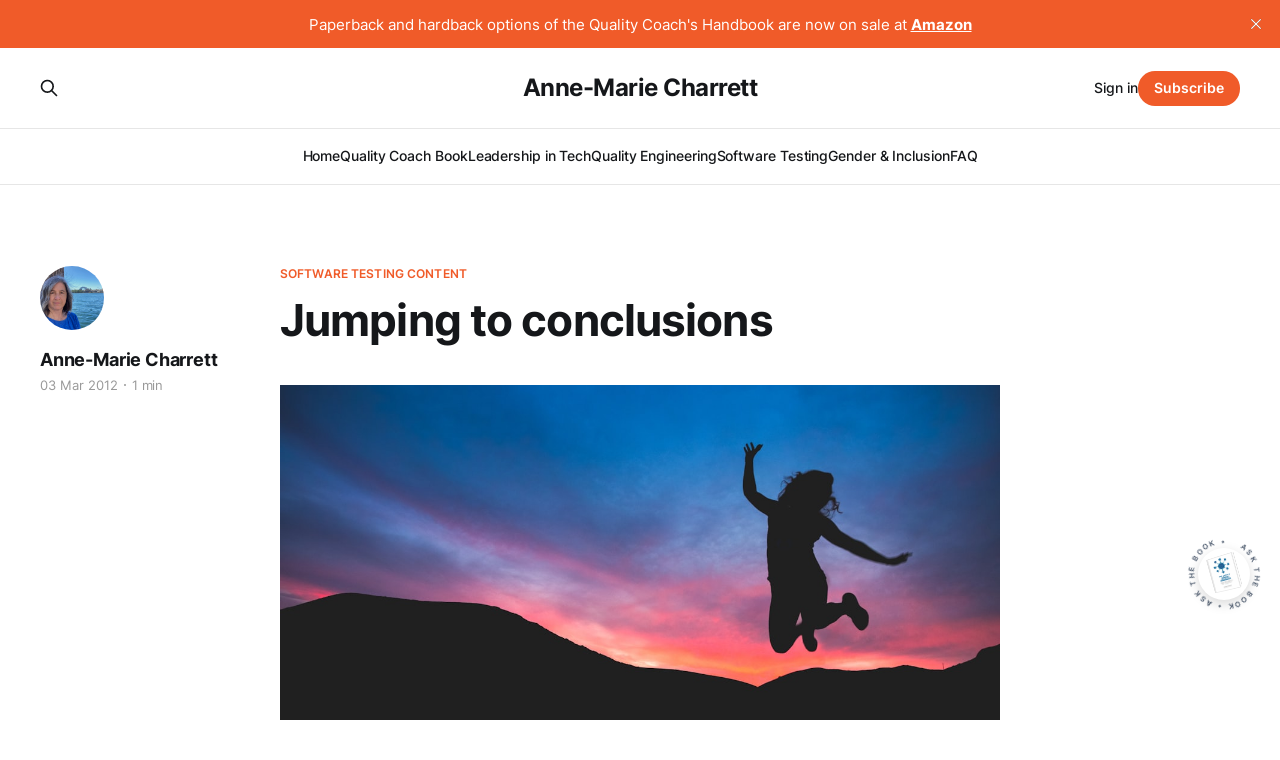

--- FILE ---
content_type: text/html; charset=utf-8
request_url: https://www.annemariecharrett.com/jumping-to-conclusions/
body_size: 8879
content:
<!DOCTYPE html>
<html lang="en">

<head>
    <meta charset="utf-8">
    <meta name="viewport" content="width=device-width, initial-scale=1">
    <title>Jumping to conclusions</title>
    <link rel="stylesheet" href="https://www.annemariecharrett.com/assets/built/screen.css?v=2bb2ad3c33">

    <link rel="icon" href="https://www.annemariecharrett.com/content/images/size/w256h256/2021/06/icon.png" type="image/png">
    <link rel="canonical" href="https://www.annemariecharrett.com/jumping-to-conclusions/">
    <meta name="referrer" content="no-referrer-when-downgrade">
    
    <meta property="og:site_name" content="Anne-Marie Charrett ">
    <meta property="og:type" content="article">
    <meta property="og:title" content="Jumping to conclusions">
    <meta property="og:description" content="Good testers continuously ask questions about the product, the customer and the
project environment and invariably on themselves. No question, no test.

When we&#x27;re satisfied with the explanation we stop asking questions, we stop
being inquisitive. For testers, it&#x27;s essential to keep asking questions for as
long as possible.

On">
    <meta property="og:url" content="https://www.annemariecharrett.com/jumping-to-conclusions/">
    <meta property="og:image" content="https://images.unsplash.com/photo-1443916568596-df5a58c445e9?crop&#x3D;entropy&amp;cs&#x3D;tinysrgb&amp;fit&#x3D;max&amp;fm&#x3D;jpg&amp;ixid&#x3D;MnwxMTc3M3wwfDF8c2VhcmNofDd8fGp1bXBpbmd8ZW58MHx8fHwxNjIzODg2ODUy&amp;ixlib&#x3D;rb-1.2.1&amp;q&#x3D;80&amp;w&#x3D;2000">
    <meta property="article:published_time" content="2012-03-03T11:46:40.000Z">
    <meta property="article:modified_time" content="2021-06-16T23:41:27.000Z">
    <meta property="article:tag" content="Software Testing Content">
    <meta property="article:tag" content="blog">
    
    <meta name="twitter:card" content="summary_large_image">
    <meta name="twitter:title" content="Jumping to conclusions">
    <meta name="twitter:description" content="Good testers continuously ask questions about the product, the customer and the
project environment and invariably on themselves. No question, no test.

When we&#x27;re satisfied with the explanation we stop asking questions, we stop
being inquisitive. For testers, it&#x27;s essential to keep asking questions for as
long as possible.

On">
    <meta name="twitter:url" content="https://www.annemariecharrett.com/jumping-to-conclusions/">
    <meta name="twitter:image" content="https://images.unsplash.com/photo-1443916568596-df5a58c445e9?crop&#x3D;entropy&amp;cs&#x3D;tinysrgb&amp;fit&#x3D;max&amp;fm&#x3D;jpg&amp;ixid&#x3D;MnwxMTc3M3wwfDF8c2VhcmNofDd8fGp1bXBpbmd8ZW58MHx8fHwxNjIzODg2ODUy&amp;ixlib&#x3D;rb-1.2.1&amp;q&#x3D;80&amp;w&#x3D;2000">
    <meta name="twitter:label1" content="Written by">
    <meta name="twitter:data1" content="Anne-Marie Charrett">
    <meta name="twitter:label2" content="Filed under">
    <meta name="twitter:data2" content="Software Testing Content, blog">
    <meta property="og:image:width" content="1200">
    <meta property="og:image:height" content="675">
    
    <script type="application/ld+json">
{
    "@context": "https://schema.org",
    "@type": "Article",
    "publisher": {
        "@type": "Organization",
        "name": "Anne-Marie Charrett ",
        "url": "https://www.annemariecharrett.com/",
        "logo": {
            "@type": "ImageObject",
            "url": "https://www.annemariecharrett.com/content/images/size/w256h256/2021/06/icon.png",
            "width": 60,
            "height": 60
        }
    },
    "author": {
        "@type": "Person",
        "name": "Anne-Marie Charrett",
        "image": {
            "@type": "ImageObject",
            "url": "https://www.annemariecharrett.com/content/images/size/w1200/2023/04/amcharrett2023.jpg",
            "width": 1200,
            "height": 1146
        },
        "url": "https://www.annemariecharrett.com/author/amc/",
        "sameAs": [
            "https://testingtimes.com.au",
            "https://bsky.app/profile/annemariecharrett.com"
        ]
    },
    "headline": "Jumping to conclusions",
    "url": "https://www.annemariecharrett.com/jumping-to-conclusions/",
    "datePublished": "2012-03-03T11:46:40.000Z",
    "dateModified": "2021-06-16T23:41:27.000Z",
    "image": {
        "@type": "ImageObject",
        "url": "https://images.unsplash.com/photo-1443916568596-df5a58c445e9?crop=entropy&cs=tinysrgb&fit=max&fm=jpg&ixid=MnwxMTc3M3wwfDF8c2VhcmNofDd8fGp1bXBpbmd8ZW58MHx8fHwxNjIzODg2ODUy&ixlib=rb-1.2.1&q=80&w=2000",
        "width": 1200,
        "height": 675
    },
    "keywords": "Software Testing Content, blog",
    "description": "Good testers continuously ask questions about the product, the customer and the\nproject environment and invariably on themselves. No question, no test.\n\nWhen we&#x27;re satisfied with the explanation we stop asking questions, we stop\nbeing inquisitive. For testers, it&#x27;s essential to keep asking questions for as\nlong as possible.\n\nOn the other hand, a test manager deals in conclusions in response to deadlines\nand an expectation from stakeholders.\n\nThis puts a test manager in the unenviable position wh",
    "mainEntityOfPage": "https://www.annemariecharrett.com/jumping-to-conclusions/"
}
    </script>

    <meta name="generator" content="Ghost 6.16">
    <link rel="alternate" type="application/rss+xml" title="Anne-Marie Charrett " href="https://www.annemariecharrett.com/rss/">
    <script defer src="https://cdn.jsdelivr.net/ghost/portal@~2.58/umd/portal.min.js" data-i18n="true" data-ghost="https://www.annemariecharrett.com/" data-key="82b1211dea2c4ce59f2bbe6aea" data-api="https://charrett.ghost.io/ghost/api/content/" data-locale="en" crossorigin="anonymous"></script><style id="gh-members-styles">.gh-post-upgrade-cta-content,
.gh-post-upgrade-cta {
    display: flex;
    flex-direction: column;
    align-items: center;
    font-family: -apple-system, BlinkMacSystemFont, 'Segoe UI', Roboto, Oxygen, Ubuntu, Cantarell, 'Open Sans', 'Helvetica Neue', sans-serif;
    text-align: center;
    width: 100%;
    color: #ffffff;
    font-size: 16px;
}

.gh-post-upgrade-cta-content {
    border-radius: 8px;
    padding: 40px 4vw;
}

.gh-post-upgrade-cta h2 {
    color: #ffffff;
    font-size: 28px;
    letter-spacing: -0.2px;
    margin: 0;
    padding: 0;
}

.gh-post-upgrade-cta p {
    margin: 20px 0 0;
    padding: 0;
}

.gh-post-upgrade-cta small {
    font-size: 16px;
    letter-spacing: -0.2px;
}

.gh-post-upgrade-cta a {
    color: #ffffff;
    cursor: pointer;
    font-weight: 500;
    box-shadow: none;
    text-decoration: underline;
}

.gh-post-upgrade-cta a:hover {
    color: #ffffff;
    opacity: 0.8;
    box-shadow: none;
    text-decoration: underline;
}

.gh-post-upgrade-cta a.gh-btn {
    display: block;
    background: #ffffff;
    text-decoration: none;
    margin: 28px 0 0;
    padding: 8px 18px;
    border-radius: 4px;
    font-size: 16px;
    font-weight: 600;
}

.gh-post-upgrade-cta a.gh-btn:hover {
    opacity: 0.92;
}</style><script async src="https://js.stripe.com/v3/"></script>
    <script defer src="https://cdn.jsdelivr.net/ghost/sodo-search@~1.8/umd/sodo-search.min.js" data-key="82b1211dea2c4ce59f2bbe6aea" data-styles="https://cdn.jsdelivr.net/ghost/sodo-search@~1.8/umd/main.css" data-sodo-search="https://charrett.ghost.io/" data-locale="en" crossorigin="anonymous"></script>
    <script defer src="https://cdn.jsdelivr.net/ghost/announcement-bar@~1.1/umd/announcement-bar.min.js" data-announcement-bar="https://www.annemariecharrett.com/" data-api-url="https://www.annemariecharrett.com/members/api/announcement/" crossorigin="anonymous"></script>
    <link href="https://www.annemariecharrett.com/webmentions/receive/" rel="webmention">
    <script defer src="/public/cards.min.js?v=2bb2ad3c33"></script>
    <link rel="stylesheet" type="text/css" href="/public/cards.min.css?v=2bb2ad3c33">
    <script defer src="/public/comment-counts.min.js?v=2bb2ad3c33" data-ghost-comments-counts-api="https://www.annemariecharrett.com/members/api/comments/counts/"></script>
    <script defer src="/public/member-attribution.min.js?v=2bb2ad3c33"></script>
    <script defer src="/public/ghost-stats.min.js?v=2bb2ad3c33" data-stringify-payload="false" data-datasource="analytics_events" data-storage="localStorage" data-host="https://www.annemariecharrett.com/.ghost/analytics/api/v1/page_hit"  tb_site_uuid="e20b1dc7-7596-416c-bbad-2be3126c3a68" tb_post_uuid="59e9daba-7ec6-4799-8ea5-1a75a47abf90" tb_post_type="post" tb_member_uuid="undefined" tb_member_status="undefined"></script><style>:root {--ghost-accent-color: #f05b29;}</style>
    <!-- Global site tag (gtag.js) - Google Analytics -->
<script async src="https://www.googletagmanager.com/gtag/js?id=UA-106548939-1"></script>
<script>
  window.dataLayer = window.dataLayer || [];
  function gtag(){dataLayer.push(arguments);}
  gtag('js', new Date());

  gtag('config', 'UA-106548939-1');
</script>	

<!-- Google tag (gtag.js) -->
<script async src="https://www.googletagmanager.com/gtag/js?id=G-ZBHT7F352T"></script>
<script>
  window.dataLayer = window.dataLayer || [];
  function gtag(){dataLayer.push(arguments);}
  gtag('js', new Date());

  gtag('config', 'G-ZBHT7F352T');
</script>
<script src="https://widget.senja.io/widget/c5d943cc-0e7d-43d3-b25e-1b7184c3fc11/platform.js" type="text/javascript" async></script>

<!-- Google Tag Manager -->
<script>(function(w,d,s,l,i){w[l]=w[l]||[];w[l].push({'gtm.start':
new Date().getTime(),event:'gtm.js'});var f=d.getElementsByTagName(s)[0],
j=d.createElement(s),dl=l!='dataLayer'?'&l='+l:'';j.async=true;j.src=
'https://www.googletagmanager.com/gtm.js?id='+i+dl;f.parentNode.insertBefore(j,f);
})(window,document,'script','dataLayer','GTM-M7RFNL2');</script>
<!-- End Google Tag Manager -->
<script>
  // Only enable PPA for this specific post ID
  const TEST_POST_ID = '68f3fc8b66702c0001be895c'; // Replace with your test article's ID
  
  // Set flag immediately (will be checked later when article loads)
  window.PPA_TEST_POST_ID = TEST_POST_ID;
  window.PPA_ENABLED = 'check-post-id'; // Special value to check post ID
</script>
</head>

<body class="post-template tag-software-testing tag-blog tag-60c1d1dd5b103d003bb2823e tag-60c1d1dd5b103d003bb28171 tag-60c1d1dd5b103d003bb28239 tag-60c1d1dd5b103d003bb281f2 tag-60c1d1dd5b103d003bb281df tag-60c1d1dd5b103d003bb281bc tag-60c1d1dd5b103d003bb2815e tag-64324ade31c943003d684eca tag-60c1d1dd5b103d003bb28165 tag-60c1d1dd5b103d003bb2816a tag-60c1d1dd5b103d003bb2818f tag-60c1d1dd5b103d003bb281cf tag-60c1d1dd5b103d003bb28218 tag-60c1d1dd5b103d003bb281dd tag-60c1d1dd5b103d003bb28156 tag-60c1d1dd5b103d003bb2815a tag-60c1d1dd5b103d003bb2823a tag-60c1d1dd5b103d003bb2823f tag-60c1d1dd5b103d003bb281a5 tag-60c1d1dd5b103d003bb280e1 is-head-stacked">
<div class="gh-site">

    <header id="gh-head" class="gh-head gh-outer">
        <div class="gh-head-inner gh-inner">
            <div class="gh-head-brand">
                <div class="gh-head-brand-wrapper">
                    
                    <a class="gh-head-logo" href="https://www.annemariecharrett.com">
                            Anne-Marie Charrett 
                    </a>
                    
                </div>
                <button class="gh-search gh-icon-btn" aria-label="Search this site" data-ghost-search><svg xmlns="http://www.w3.org/2000/svg" fill="none" viewBox="0 0 24 24" stroke="currentColor" stroke-width="2" width="20" height="20"><path stroke-linecap="round" stroke-linejoin="round" d="M21 21l-6-6m2-5a7 7 0 11-14 0 7 7 0 0114 0z"></path></svg></button>
                <button class="gh-burger" aria-label="Toggle menu"></button>
            </div>

            <nav class="gh-head-menu">
                <ul class="nav">
    <li class="nav-home"><a href="https://www.annemariecharrett.com/">Home</a></li>
    <li class="nav-quality-coach-book"><a href="https://www.annemariecharrett.com/tag/book/">Quality Coach Book</a></li>
    <li class="nav-leadership-in-tech"><a href="https://www.annemariecharrett.com/tag/leadership/">Leadership in Tech</a></li>
    <li class="nav-quality-engineering"><a href="https://www.annemariecharrett.com/tag/quality-engineering/">Quality Engineering</a></li>
    <li class="nav-software-testing"><a href="https://www.annemariecharrett.com/tag/software-testing/">Software Testing</a></li>
    <li class="nav-gender-inclusion"><a href="https://www.annemariecharrett.com/tag/women-in-tech/">Gender &amp; Inclusion</a></li>
    <li class="nav-faq"><a href="https://www.annemariecharrett.com/faq/">FAQ</a></li>
</ul>

            </nav>

            <div class="gh-head-actions">
                    <button class="gh-search gh-icon-btn" aria-label="Search this site" data-ghost-search><svg xmlns="http://www.w3.org/2000/svg" fill="none" viewBox="0 0 24 24" stroke="currentColor" stroke-width="2" width="20" height="20"><path stroke-linecap="round" stroke-linejoin="round" d="M21 21l-6-6m2-5a7 7 0 11-14 0 7 7 0 0114 0z"></path></svg></button>
                    <div class="gh-head-members">
                                <a class="gh-head-link" href="#/portal/signin" data-portal="signin">Sign in</a>
                                <a class="gh-head-btn gh-btn gh-primary-btn" href="#/portal/signup" data-portal="signup">Subscribe</a>
                    </div>
            </div>
        </div>
    </header>

    
<main class="gh-main">
        <article class="gh-article post tag-software-testing tag-blog tag-60c1d1dd5b103d003bb2823e tag-60c1d1dd5b103d003bb28171 tag-60c1d1dd5b103d003bb28239 tag-60c1d1dd5b103d003bb281f2 tag-60c1d1dd5b103d003bb281df tag-60c1d1dd5b103d003bb281bc tag-60c1d1dd5b103d003bb2815e tag-64324ade31c943003d684eca tag-60c1d1dd5b103d003bb28165 tag-60c1d1dd5b103d003bb2816a tag-60c1d1dd5b103d003bb2818f tag-60c1d1dd5b103d003bb281cf tag-60c1d1dd5b103d003bb28218 tag-60c1d1dd5b103d003bb281dd tag-60c1d1dd5b103d003bb28156 tag-60c1d1dd5b103d003bb2815a tag-60c1d1dd5b103d003bb2823a tag-60c1d1dd5b103d003bb2823f tag-60c1d1dd5b103d003bb281a5 tag-60c1d1dd5b103d003bb280e1" 
                 data-post-id="60c1d1dd5b103d003bb2811a" 
                 data-post-title="Jumping to conclusions" 
                 data-post-url="https://www.annemariecharrett.com/jumping-to-conclusions/" 
                 data-member-email="" 
                 data-member-name="">

            <header class="gh-article-header gh-canvas">
                    <a class="gh-article-tag" href="https://www.annemariecharrett.com/tag/software-testing/">Software Testing Content</a>

                <h1 class="gh-article-title">Jumping to conclusions</h1>

                    <aside class="gh-article-sidebar">

        <div class="gh-author-image-list">
                <a class="gh-author-image" href="/author/amc/">
                        <img src="https://www.annemariecharrett.com/content/images/2023/04/amcharrett2023.jpg" alt="Anne-Marie Charrett">
                </a>
        </div>

        <div class="gh-author-name-list">
                <h4 class="gh-author-name">
                    <a href="/author/amc/">Anne-Marie Charrett</a>
                </h4>
                
        </div>

        <div class="gh-article-meta">
            <div class="gh-article-meta-inner">
                <time class="gh-article-date" datetime="2012-03-03">03 Mar 2012</time>
                    <span class="gh-article-meta-sep"></span>
                    <span class="gh-article-length">1 min</span>
            </div>
        </div>

    </aside>


                    <figure class="gh-article-image">
        <img
            srcset="https://images.unsplash.com/photo-1443916568596-df5a58c445e9?crop&#x3D;entropy&amp;cs&#x3D;tinysrgb&amp;fit&#x3D;max&amp;fm&#x3D;jpg&amp;ixid&#x3D;MnwxMTc3M3wwfDF8c2VhcmNofDd8fGp1bXBpbmd8ZW58MHx8fHwxNjIzODg2ODUy&amp;ixlib&#x3D;rb-1.2.1&amp;q&#x3D;80&amp;w&#x3D;300 300w,
                    https://images.unsplash.com/photo-1443916568596-df5a58c445e9?crop&#x3D;entropy&amp;cs&#x3D;tinysrgb&amp;fit&#x3D;max&amp;fm&#x3D;jpg&amp;ixid&#x3D;MnwxMTc3M3wwfDF8c2VhcmNofDd8fGp1bXBpbmd8ZW58MHx8fHwxNjIzODg2ODUy&amp;ixlib&#x3D;rb-1.2.1&amp;q&#x3D;80&amp;w&#x3D;720 720w,
                    https://images.unsplash.com/photo-1443916568596-df5a58c445e9?crop&#x3D;entropy&amp;cs&#x3D;tinysrgb&amp;fit&#x3D;max&amp;fm&#x3D;jpg&amp;ixid&#x3D;MnwxMTc3M3wwfDF8c2VhcmNofDd8fGp1bXBpbmd8ZW58MHx8fHwxNjIzODg2ODUy&amp;ixlib&#x3D;rb-1.2.1&amp;q&#x3D;80&amp;w&#x3D;960 960w,
                    https://images.unsplash.com/photo-1443916568596-df5a58c445e9?crop&#x3D;entropy&amp;cs&#x3D;tinysrgb&amp;fit&#x3D;max&amp;fm&#x3D;jpg&amp;ixid&#x3D;MnwxMTc3M3wwfDF8c2VhcmNofDd8fGp1bXBpbmd8ZW58MHx8fHwxNjIzODg2ODUy&amp;ixlib&#x3D;rb-1.2.1&amp;q&#x3D;80&amp;w&#x3D;1200 1200w,
                    https://images.unsplash.com/photo-1443916568596-df5a58c445e9?crop&#x3D;entropy&amp;cs&#x3D;tinysrgb&amp;fit&#x3D;max&amp;fm&#x3D;jpg&amp;ixid&#x3D;MnwxMTc3M3wwfDF8c2VhcmNofDd8fGp1bXBpbmd8ZW58MHx8fHwxNjIzODg2ODUy&amp;ixlib&#x3D;rb-1.2.1&amp;q&#x3D;80&amp;w&#x3D;2000 2000w"
            sizes="(max-width: 1200px) 100vw, 1200px"
            src="https://images.unsplash.com/photo-1443916568596-df5a58c445e9?crop&#x3D;entropy&amp;cs&#x3D;tinysrgb&amp;fit&#x3D;max&amp;fm&#x3D;jpg&amp;ixid&#x3D;MnwxMTc3M3wwfDF8c2VhcmNofDd8fGp1bXBpbmd8ZW58MHx8fHwxNjIzODg2ODUy&amp;ixlib&#x3D;rb-1.2.1&amp;q&#x3D;80&amp;w&#x3D;1200"
            alt="Jumping to conclusions"
        >
    </figure>
            </header>

            <section class="gh-content gh-canvas">
                <p>Good testers continuously ask questions about the product, the customer and the project environment and invariably on themselves. No question, no test.</p><p>When we're satisfied with the explanation we stop asking questions, we stop being inquisitive. For testers, it's essential to keep asking questions for as long as possible.</p><p>On the other hand, a test manager deals in conclusions in response to deadlines and an expectation from stakeholders.</p><p>This puts a test manager in the unenviable position where on one hand they need to encourage their testers to question, but on the other they need to be able to satisfy their stakeholders with conclusions.</p><p>A test manager has to deal with this conflict of inquiry and conclusion in the testing they deliver. If a test manager focuses only on deadlines and delivery, the desire to reach conclusions quickly will filter into the testing they manage. Testers will start feeling the pressure to deliver answers instead of ask questions.</p><p>Test managers need to be conscious of the impact deadlines and being project driven can have on a tester’s ability to find bugs.</p><p>If you’re a test manager, be mindful of the impact that deadlines &amp; resulting conclusions may have on your testers. Avoid the temptation to drive testing with the goal of delivering ‘the simple answer’ because stakeholders expect it.</p><p>Strive for open mindedness and inquiry in testing. Avoid easy explanations and quick conclusions.</p><p>Or even better, encourage stakeholders to reach their own conclusions about the testing that’s being performed. Now that would be a real victory!</p>
            </section>
            
            <section>        <div class="gh-comments gh-read-next gh-canvas">
            <section class="gh-pagehead">
                <h4 class="gh-pagehead-title">Comments (<script
    data-ghost-comment-count="60c1d1dd5b103d003bb2811a"
    data-ghost-comment-count-empty="0"
    data-ghost-comment-count-singular=""
    data-ghost-comment-count-plural=""
    data-ghost-comment-count-tag="span"
    data-ghost-comment-count-class-name=""
    data-ghost-comment-count-autowrap="true"
>
</script>)</h3>
            </section>
            
        <script defer src="https://cdn.jsdelivr.net/ghost/comments-ui@~1.3/umd/comments-ui.min.js" data-locale="en" data-ghost-comments="https://www.annemariecharrett.com/" data-api="https://charrett.ghost.io/ghost/api/content/" data-admin="https://charrett.ghost.io/ghost/" data-key="82b1211dea2c4ce59f2bbe6aea" data-title="" data-count="false" data-post-id="60c1d1dd5b103d003bb2811a" data-color-scheme="auto" data-avatar-saturation="60" data-accent-color="#f05b29" data-comments-enabled="all" data-publication="Anne-Marie Charrett " crossorigin="anonymous"></script>
    
        </div>
</section>
        </article>

    

            <div class="gh-read-next gh-canvas">
                <section class="gh-pagehead">
                    <h4 class="gh-pagehead-title">Read next</h4>
                </section>

                <div class="gh-topic gh-topic-grid">
                    <div class="gh-topic-content">
                            <article class="gh-card post">
    <a class="gh-card-link" href="/there-are-no-bad-testers-only-bad-systems/">
            <figure class="gh-card-image">
                <img
                    srcset="https://images.unsplash.com/photo-1617036544881-b5416ccf84fe?crop&#x3D;entropy&amp;cs&#x3D;tinysrgb&amp;fit&#x3D;max&amp;fm&#x3D;jpg&amp;ixid&#x3D;M3wxMTc3M3wwfDF8c2VhcmNofDh8fGFnYWluc3QlMjBzeXN0ZW18ZW58MHx8fHwxNzYyMTU2ODgyfDA&amp;ixlib&#x3D;rb-4.1.0&amp;q&#x3D;80&amp;w&#x3D;300 300w,
                            https://images.unsplash.com/photo-1617036544881-b5416ccf84fe?crop&#x3D;entropy&amp;cs&#x3D;tinysrgb&amp;fit&#x3D;max&amp;fm&#x3D;jpg&amp;ixid&#x3D;M3wxMTc3M3wwfDF8c2VhcmNofDh8fGFnYWluc3QlMjBzeXN0ZW18ZW58MHx8fHwxNzYyMTU2ODgyfDA&amp;ixlib&#x3D;rb-4.1.0&amp;q&#x3D;80&amp;w&#x3D;720 720w,
                            https://images.unsplash.com/photo-1617036544881-b5416ccf84fe?crop&#x3D;entropy&amp;cs&#x3D;tinysrgb&amp;fit&#x3D;max&amp;fm&#x3D;jpg&amp;ixid&#x3D;M3wxMTc3M3wwfDF8c2VhcmNofDh8fGFnYWluc3QlMjBzeXN0ZW18ZW58MHx8fHwxNzYyMTU2ODgyfDA&amp;ixlib&#x3D;rb-4.1.0&amp;q&#x3D;80&amp;w&#x3D;960 960w,
                            https://images.unsplash.com/photo-1617036544881-b5416ccf84fe?crop&#x3D;entropy&amp;cs&#x3D;tinysrgb&amp;fit&#x3D;max&amp;fm&#x3D;jpg&amp;ixid&#x3D;M3wxMTc3M3wwfDF8c2VhcmNofDh8fGFnYWluc3QlMjBzeXN0ZW18ZW58MHx8fHwxNzYyMTU2ODgyfDA&amp;ixlib&#x3D;rb-4.1.0&amp;q&#x3D;80&amp;w&#x3D;1200 1200w,
                            https://images.unsplash.com/photo-1617036544881-b5416ccf84fe?crop&#x3D;entropy&amp;cs&#x3D;tinysrgb&amp;fit&#x3D;max&amp;fm&#x3D;jpg&amp;ixid&#x3D;M3wxMTc3M3wwfDF8c2VhcmNofDh8fGFnYWluc3QlMjBzeXN0ZW18ZW58MHx8fHwxNzYyMTU2ODgyfDA&amp;ixlib&#x3D;rb-4.1.0&amp;q&#x3D;80&amp;w&#x3D;2000 2000w"
                    sizes="(max-width: 1200px) 100vw, 1200px"
                    src="https://images.unsplash.com/photo-1617036544881-b5416ccf84fe?crop&#x3D;entropy&amp;cs&#x3D;tinysrgb&amp;fit&#x3D;max&amp;fm&#x3D;jpg&amp;ixid&#x3D;M3wxMTc3M3wwfDF8c2VhcmNofDh8fGFnYWluc3QlMjBzeXN0ZW18ZW58MHx8fHwxNzYyMTU2ODgyfDA&amp;ixlib&#x3D;rb-4.1.0&amp;q&#x3D;80&amp;w&#x3D;720"
                    alt="There are no bad testers only bad systems"
                >
            </figure>

        <div class="gh-card-wrapper">
            <header class="gh-card-header">
                <h3 class="gh-card-title">There are no bad testers only bad systems</h3>
            </header>

                    <div class="gh-card-excerpt">Avoid labelling people as good or bad testers, focus on how to improve the system</div>

            <footer class="gh-card-footer">
                <span class="gh-card-author">Anne-Marie Charrett</span>
                <time class="gh-card-date" datetime="2025-11-03">03 Nov 2025</time>
                    <script
    data-ghost-comment-count="69084aa733e9da0001f08739"
    data-ghost-comment-count-empty=""
    data-ghost-comment-count-singular="comment"
    data-ghost-comment-count-plural="comments"
    data-ghost-comment-count-tag="span"
    data-ghost-comment-count-class-name="gh-card-comments"
    data-ghost-comment-count-autowrap="true"
>
</script>
            </footer>
        </div>
    </a>
</article>                            <article class="gh-card post">
    <a class="gh-card-link" href="/agency-is-ours-to-keep/">
            <figure class="gh-card-image">
                <img
                    srcset="https://images.unsplash.com/photo-1549633030-89d0743bad01?crop&#x3D;entropy&amp;cs&#x3D;tinysrgb&amp;fit&#x3D;max&amp;fm&#x3D;jpg&amp;ixid&#x3D;M3wxMTc3M3wwfDF8c2VhcmNofDEwfHxzZWxmfGVufDB8fHx8MTcwNDk2NjgxNnww&amp;ixlib&#x3D;rb-4.0.3&amp;q&#x3D;80&amp;w&#x3D;300 300w,
                            https://images.unsplash.com/photo-1549633030-89d0743bad01?crop&#x3D;entropy&amp;cs&#x3D;tinysrgb&amp;fit&#x3D;max&amp;fm&#x3D;jpg&amp;ixid&#x3D;M3wxMTc3M3wwfDF8c2VhcmNofDEwfHxzZWxmfGVufDB8fHx8MTcwNDk2NjgxNnww&amp;ixlib&#x3D;rb-4.0.3&amp;q&#x3D;80&amp;w&#x3D;720 720w,
                            https://images.unsplash.com/photo-1549633030-89d0743bad01?crop&#x3D;entropy&amp;cs&#x3D;tinysrgb&amp;fit&#x3D;max&amp;fm&#x3D;jpg&amp;ixid&#x3D;M3wxMTc3M3wwfDF8c2VhcmNofDEwfHxzZWxmfGVufDB8fHx8MTcwNDk2NjgxNnww&amp;ixlib&#x3D;rb-4.0.3&amp;q&#x3D;80&amp;w&#x3D;960 960w,
                            https://images.unsplash.com/photo-1549633030-89d0743bad01?crop&#x3D;entropy&amp;cs&#x3D;tinysrgb&amp;fit&#x3D;max&amp;fm&#x3D;jpg&amp;ixid&#x3D;M3wxMTc3M3wwfDF8c2VhcmNofDEwfHxzZWxmfGVufDB8fHx8MTcwNDk2NjgxNnww&amp;ixlib&#x3D;rb-4.0.3&amp;q&#x3D;80&amp;w&#x3D;1200 1200w,
                            https://images.unsplash.com/photo-1549633030-89d0743bad01?crop&#x3D;entropy&amp;cs&#x3D;tinysrgb&amp;fit&#x3D;max&amp;fm&#x3D;jpg&amp;ixid&#x3D;M3wxMTc3M3wwfDF8c2VhcmNofDEwfHxzZWxmfGVufDB8fHx8MTcwNDk2NjgxNnww&amp;ixlib&#x3D;rb-4.0.3&amp;q&#x3D;80&amp;w&#x3D;2000 2000w"
                    sizes="(max-width: 1200px) 100vw, 1200px"
                    src="https://images.unsplash.com/photo-1549633030-89d0743bad01?crop&#x3D;entropy&amp;cs&#x3D;tinysrgb&amp;fit&#x3D;max&amp;fm&#x3D;jpg&amp;ixid&#x3D;M3wxMTc3M3wwfDF8c2VhcmNofDEwfHxzZWxmfGVufDB8fHx8MTcwNDk2NjgxNnww&amp;ixlib&#x3D;rb-4.0.3&amp;q&#x3D;80&amp;w&#x3D;720"
                    alt="Agency is ours to keep"
                >
            </figure>

        <div class="gh-card-wrapper">
            <header class="gh-card-header">
                <h3 class="gh-card-title">Agency is ours to keep</h3>
            </header>

                    <div class="gh-card-excerpt">In software testing, an activity that provides information on the state of quality, we&#39;re often in a position where we say &quot;If only&quot;. If only we could get developers to do better unit testing if only the requirements were more complete. If only people kept us</div>

            <footer class="gh-card-footer">
                <span class="gh-card-author">Anne-Marie Charrett</span>
                <time class="gh-card-date" datetime="2024-01-11">11 Jan 2024</time>
                    <script
    data-ghost-comment-count="659fb1b8cdd26700019d6f4e"
    data-ghost-comment-count-empty=""
    data-ghost-comment-count-singular="comment"
    data-ghost-comment-count-plural="comments"
    data-ghost-comment-count-tag="span"
    data-ghost-comment-count-class-name="gh-card-comments"
    data-ghost-comment-count-autowrap="true"
>
</script>
            </footer>
        </div>
    </a>
</article>                            <article class="gh-card post no-image">
    <a class="gh-card-link" href="/newsletter/quality-coach-newsletter-15/">

        <div class="gh-card-wrapper">
            <header class="gh-card-header">
                <h3 class="gh-card-title">Quality Coach Newsletter 15</h3>
            </header>

                    <div class="gh-card-excerpt">Less Friction, more Freeway

This month&#39;s newsletter looks at the topic of frictionless services. I hope you enjoy it.


It&#39;s more than a Field of Dreams

It&#39;s not enough to simply create a frictionless service. I wish it were like Kevin Costner in &quot;</div>

            <footer class="gh-card-footer">
                <span class="gh-card-author">Anne-Marie Charrett</span>
                <time class="gh-card-date" datetime="2023-05-22">22 May 2023</time>
                    <script
    data-ghost-comment-count="64697861a17ac7000154879b"
    data-ghost-comment-count-empty=""
    data-ghost-comment-count-singular="comment"
    data-ghost-comment-count-plural="comments"
    data-ghost-comment-count-tag="span"
    data-ghost-comment-count-class-name="gh-card-comments"
    data-ghost-comment-count-autowrap="true"
>
</script>
            </footer>
        </div>
    </a>
</article>                    </div>
                </div>
            </div>
</main>


    <footer class="gh-foot gh-outer">
        <div class="gh-foot-inner gh-inner">
                <section class="gh-subscribe">
                    <h3 class="gh-subscribe-title">Subscribe to Anne-Marie Charrett </h3>
                        <div class="gh-subscribe-description">Sign up to get quality coach newsetter for free! Plus the option to pay for a premium quality coach book suscription</div>
                    <button class="gh-subscribe-btn gh-btn" data-portal="signup"><svg width="20" height="20" viewBox="0 0 20 20" fill="none" stroke="currentColor" xmlns="http://www.w3.org/2000/svg">
    <path d="M3.33332 3.33334H16.6667C17.5833 3.33334 18.3333 4.08334 18.3333 5.00001V15C18.3333 15.9167 17.5833 16.6667 16.6667 16.6667H3.33332C2.41666 16.6667 1.66666 15.9167 1.66666 15V5.00001C1.66666 4.08334 2.41666 3.33334 3.33332 3.33334Z" stroke-width="1.5" stroke-linecap="round" stroke-linejoin="round"/>
    <path d="M18.3333 5L9.99999 10.8333L1.66666 5" stroke-width="1.5" stroke-linecap="round" stroke-linejoin="round"/>
</svg> Subscribe now</button>
                </section>

            <nav class="gh-foot-menu">
                <ul class="nav">
    <li class="nav-faq"><a href="https://www.annemariecharrett.com/faq/">FAQ</a></li>
    <li class="nav-use-of-ai"><a href="https://www.annemariecharrett.com/how-i-use-ai-in-my-writing/">Use of AI</a></li>
    <li class="nav-data-privacy"><a href="https://www.annemariecharrett.com/privacy-policy/">Data &amp; privacy</a></li>
    <li class="nav-terms-of-service"><a href="https://www.annemariecharrett.com/terms-of-service/">Terms of Service</a></li>
    <li class="nav-about-amc"><a href="https://www.annemariecharrett.com/aboutme/">About AMC</a></li>
    <li class="nav-testing-times-consultancy"><a href="https://www.testingtimes.com.au">Testing Times Consultancy</a></li>
    <li class="nav-newsletter"><a href="https://www.annemariecharrett.com/tag/newsletter/">Newsletter</a></li>
</ul>

            </nav>

            <div class="gh-copyright">
                    Home of the Quality Coach Book plus insights on engineering leadership
            </div>
        </div>
    </footer>

</div>

    <div class="pswp" tabindex="-1" role="dialog" aria-hidden="true">
    <div class="pswp__bg"></div>

    <div class="pswp__scroll-wrap">
        <div class="pswp__container">
            <div class="pswp__item"></div>
            <div class="pswp__item"></div>
            <div class="pswp__item"></div>
        </div>

        <div class="pswp__ui pswp__ui--hidden">
            <div class="pswp__top-bar">
                <div class="pswp__counter"></div>

                <button class="pswp__button pswp__button--close" title="Close (Esc)"></button>
                <button class="pswp__button pswp__button--share" title="Share"></button>
                <button class="pswp__button pswp__button--fs" title="Toggle fullscreen"></button>
                <button class="pswp__button pswp__button--zoom" title="Zoom in/out"></button>

                <div class="pswp__preloader">
                    <div class="pswp__preloader__icn">
                        <div class="pswp__preloader__cut">
                            <div class="pswp__preloader__donut"></div>
                        </div>
                    </div>
                </div>
            </div>

            <div class="pswp__share-modal pswp__share-modal--hidden pswp__single-tap">
                <div class="pswp__share-tooltip"></div>
            </div>

            <button class="pswp__button pswp__button--arrow--left" title="Previous (arrow left)"></button>
            <button class="pswp__button pswp__button--arrow--right" title="Next (arrow right)"></button>

            <div class="pswp__caption">
                <div class="pswp__caption__center"></div>
            </div>
        </div>
    </div>
</div>
<script src="https://www.annemariecharrett.com/assets/built/main.min.js?v=2bb2ad3c33"></script>




    <div id="qc-access-message" class="qc-access-message" role="status"></div>
    
    <div id="quality-coach-widget" class="qc-widget qc-widget--initializing">

        <div class="qc-chat-button-wrapper">
            <svg class="qc-circular-text" viewBox="0 0 100 100" aria-hidden="true">
                <defs>
                    <path id="qc-circle-path" d="M 50,50 m -38,0 a 38,38 0 1,1 76,0 a 38,38 0 1,1 -76,0" fill="none"/>
                </defs>
                <text class="qc-circular-text-label">
                    <textPath href="#qc-circle-path" startOffset="0%">ASK THE BOOK • ASK THE BOOK • </textPath>
                </text>
            </svg>
            
            <button 
                id="qc-chat-button" 
                class="qc-chat-button is-loading" 
                type="button"
                aria-label="Open Quality Coach Researcher"
                aria-haspopup="dialog"
                aria-controls="qc-chat-window"
                aria-expanded="false"
                aria-disabled="true"
                title="Checking access">
                <span class="qc-chat-button-icon qc-chat-button-icon--chat" aria-hidden="true">
                    <img src="https://www.annemariecharrett.com/content/images/size/w720/2025/07/qualitycoachbook.svg" alt="Quality Coach Handbook" class="qc-book-icon">
                </span>
                <span class="qc-chat-button-icon qc-chat-button-icon--close" aria-hidden="true">
                    <svg width="20" height="20" viewBox="0 0 24 24" fill="none" stroke="currentColor" stroke-width="2">
                        <line x1="18" y1="6" x2="6" y2="18"></line>
                        <line x1="6" y1="6" x2="18" y2="18"></line>
                    </svg>
                </span>
            </button>
        </div>

        <div id="qc-chat-window" class="qc-chat-window" role="dialog" aria-modal="true" aria-label="Quality Coach Researcher">
            <div class="qc-window-handle" aria-hidden="true">
                <span></span>
            </div>
            <div class="qc-window-header">
                <div class="qc-header-content">
                    <div class="qc-header-brand">
                        <img src="https://www.annemariecharrett.com/content/images/size/w720/2025/07/qualitycoachbook.svg" alt="Quality Coach Handbook" class="qc-header-book-icon">
                        <h3 class="qc-header-title">Quality Coach <span class="qc-header-subtitle">Researcher</span></h3>
                    </div>
                    <div class="qc-persona-badge" id="qc-persona-badge">
                        <button class="qc-persona-button" id="qc-persona-button" type="button" aria-haspopup="true" aria-expanded="false">
                            <span class="qc-persona-prefix" id="qc-persona-prefix">Tailored for:</span>
                            <span class="qc-persona-current" id="qc-persona-label">Quality Coach</span>
                            <svg class="qc-persona-icon" width="12" height="12" viewBox="0 0 24 24" fill="none" stroke="currentColor" stroke-width="2">
                                <polyline points="6 9 12 15 18 9"></polyline>
                            </svg>
                        </button>
                        <div class="qc-persona-popover" id="qc-persona-popover" style="display: none;">
                            <div class="qc-popover-header">
                                <span class="qc-popover-title">Your role</span>
                                <button class="qc-popover-close" id="qc-popover-close" type="button" aria-label="Close">
                                    <svg width="14" height="14" viewBox="0 0 24 24" fill="none" stroke="currentColor" stroke-width="2">
                                        <line x1="18" y1="6" x2="6" y2="18"></line>
                                        <line x1="6" y1="6" x2="18" y2="18"></line>
                                    </svg>
                                </button>
                            </div>
                            <div class="qc-persona-list">
                                <button class="qc-persona-option" data-persona="QUALITY_COACH">
                                    <span class="qc-option-emoji">🎯</span>
                                    <span class="qc-option-name">Quality Coach</span>
                                    <span class="qc-option-check">✓</span>
                                </button>
                                <button class="qc-persona-option" data-persona="ENGINEERING_MANAGER">
                                    <span class="qc-option-emoji">👔</span>
                                    <span class="qc-option-name">Engineering Manager</span>
                                    <span class="qc-option-check">✓</span>
                                </button>
                                <button class="qc-persona-option" data-persona="DELIVERY_LEAD">
                                    <span class="qc-option-emoji">📊</span>
                                    <span class="qc-option-name">Delivery Lead</span>
                                    <span class="qc-option-check">✓</span>
                                </button>
                                <button class="qc-persona-option" data-persona="CEO_EXECUTIVE">
                                    <span class="qc-option-emoji">💼</span>
                                    <span class="qc-option-name">CEO/Executive</span>
                                    <span class="qc-option-check">✓</span>
                                </button>
                                <button class="qc-persona-option" data-persona="SOFTWARE_ENGINEER">
                                    <span class="qc-option-emoji">💻</span>
                                    <span class="qc-option-name">Software Engineer</span>
                                    <span class="qc-option-check">✓</span>
                                </button>
                                <button class="qc-persona-option" data-persona="TEST_LEAD">
                                    <span class="qc-option-emoji">🧪</span>
                                    <span class="qc-option-name">Test Lead</span>
                                    <span class="qc-option-check">✓</span>
                                </button>
                            </div>
                        </div>
                    </div>
                </div>
                <button id="qc-close-button" class="qc-close-button" aria-label="Close chat">
                    <svg width="20" height="20" viewBox="0 0 24 24" fill="none" stroke="currentColor" stroke-width="2">
                        <line x1="18" y1="6" x2="6" y2="18"></line>
                        <line x1="6" y1="6" x2="18" y2="18"></line>
                    </svg>
                </button>
            </div>

            <div id="qc-messages" class="qc-messages">
                <div class="qc-welcome-message">
                    <p><img src="https://www.annemariecharrett.com/content/images/size/w720/2025/07/qualitycoachbook.svg" alt="" class="qc-welcome-book-icon"> <strong>Welcome!</strong> I'll help you explore Anne-Marie's Quality Coach's Handbook.</p>
                    <div id="qc-example-questions-container" style="display: none;">
                        <p class="qc-welcome-hint">Try asking:</p>
                        <div class="qc-example-questions">
                            <button class="qc-example-question" data-question="How do I start quality coaching in my team?">How do I start quality coaching in my team?</button>
                            <button class="qc-example-question" data-question="What workshop should I run first?">What workshop should I run first?</button>
                            <button class="qc-example-question" data-question="How can I improve test automation?">How can I improve test automation?</button>
                        </div>
                        <p class="qc-welcome-hint" style="margin-top: 12px; font-style: italic; opacity: 0.8;">...or try your own question</p>
                    </div>
                </div>

            </div>

            <div id="qc-typing" class="qc-typing" style="display: none;">
                <div class="qc-typing-dot"></div>
                <div class="qc-typing-dot"></div>
                <div class="qc-typing-dot"></div>
            </div>

            <div class="qc-input-area">
                <textarea
                    id="qc-input"
                    class="qc-input"
                    placeholder="Ask a question..."
                    rows="1"
                    maxlength="500"></textarea>
                <button id="qc-send" class="qc-send-button" aria-label="Send message">
                    <svg width="20" height="20" viewBox="0 0 24 24" fill="none" stroke="currentColor" stroke-width="2">
                        <line x1="22" y1="2" x2="11" y2="13"></line>
                        <polygon points="22 2 15 22 11 13 2 9 22 2"></polygon>
                    </svg>
                </button>
            </div>

            <div class="qc-window-footer">
                <span class="qc-footer-disclaimer">Grounded in the Handbook, supplemented by coaching expertise</span>
                <span id="qc-token-usage" class="qc-token-usage" style="display: none;"></span>
            </div>
        </div>

        <script>
        document.addEventListener('DOMContentLoaded', function() {
            // Determine API Base URL
            // Priority:
            // 1. Global override (window.QUALITY_COACH_API_BASE) - set via Ghost Code Injection
            // 2. Localhost detection -> Docker Backend
            // 3. Default -> Production Backend
            const API_BASE = window.QUALITY_COACH_API_BASE || 
                ((window.location.hostname === 'localhost' || window.location.hostname === '127.0.0.1')
                ? 'http://localhost:8000'
                : 'https://qchb-chat.fly.dev');

            if (window.QualityCoach && window.QualityCoach.UI) {
                new window.QualityCoach.UI({
                    apiBase: API_BASE,
                    memberEmail: '',
                    isPaidMember: false,
                    postSlug: '',
                    postTitle: ''
                });
            } else {
                console.error('QualityCoach.UI not loaded');
            }
        });
        </script>
    </div>



</body>

</html>


--- FILE ---
content_type: text/css; charset=UTF-8
request_url: https://www.annemariecharrett.com/assets/built/screen.css?v=2bb2ad3c33
body_size: 14931
content:
:root{--color-primary-text:#333;--color-secondary-text:#999;--color-white:#fff;--color-lighter-gray:#f6f6f6;--color-light-gray:#e6e6e6;--color-mid-gray:#ccc;--color-dark-gray:#444;--color-darker-gray:#15171a;--color-black:#000;--font-sans:-apple-system,BlinkMacSystemFont,Segoe UI,Helvetica,Arial,sans-serif;--font-serif:Georgia,serif;--font-mono:Menlo,Consolas,Monaco,Liberation Mono,Lucida Console,monospace;--head-nav-gap:2.8rem;--h1-size:4.6rem;--gap:3.6rem;--header-spacing:80px}@media (max-width:767px){:root{--h1-size:3.2rem!important;--gap:2rem;--header-spacing:48px}}*,:after,:before{box-sizing:border-box}blockquote,body,dd,dl,figure,h1,h2,h3,h4,h5,h6,p{margin:0}ol[role=list],ul[role=list]{list-style:none}html:focus-within{scroll-behavior:smooth}body{line-height:1.5;min-height:100vh;text-rendering:optimizespeed}a:not([class]){-webkit-text-decoration-skip:ink;text-decoration-skip-ink:auto}img,picture{display:block;max-width:100%}button,input,select,textarea{font:inherit}@media (prefers-reduced-motion:reduce){html:focus-within{scroll-behavior:auto}*,:after,:before{animation-duration:.01ms!important;animation-iteration-count:1!important;scroll-behavior:auto!important;transition-duration:.01ms!important}}html{font-size:62.5%}body{background-color:var(--color-white);color:var(--color-primary-text);font-family:var(--gh-font-body,var(--font-sans));font-size:1.6rem;line-height:1.6;-webkit-font-smoothing:antialiased;-moz-osx-font-smoothing:grayscale}img{height:auto}a{color:var(--color-darker-gray);text-decoration:none}a:hover{opacity:.8}h1,h2,h3,h4,h5,h6{color:var(--color-darker-gray);font-family:var(--gh-font-heading,var(--font-sans));letter-spacing:-.02em;line-height:1.15}h1{font-size:var(--h1-size)}h2{font-size:2.8rem}h3{font-size:2.4rem}h4{font-size:2.2rem}h5{font-size:2rem}h6{font-size:1.8rem}hr{background-color:var(--color-light-gray);border:0;height:1px;width:100%}blockquote:not([class]){border-left:4px solid var(--ghost-accent-color);padding-left:2rem}figcaption{color:var(--color-secondary-text);font-size:1.4rem;line-height:1.4;margin-top:1.6rem;text-align:center}.kg-width-full figcaption{padding:0 1.6rem}.gh-content figcaption a{color:var(--color-darker-gray);text-decoration:none}pre{background-color:var(--color-lighter-gray);hyphens:none;line-height:1.5;overflow-x:scroll;padding:1.6rem 2.4rem;white-space:pre;-webkit-overflow-scrolling:touch}code{font-family:var(--font-mono);font-size:15px}:not(pre)>code{background-color:var(--color-lighter-gray);border-radius:3px;color:var(--ghost-accent-color);padding:.4rem}iframe{border:0;display:block;overflow:hidden;width:100%}@media (max-width:767px){h2{font-size:2.4rem}h3{font-size:2.1rem}}.gh-site{display:flex;flex-direction:column;min-height:100vh}.gh-main{flex-grow:1;padding-bottom:8rem;padding-top:8rem}.page-template .gh-main{padding-block:0}.gh-outer{padding-left:var(--gap);padding-right:var(--gap)}.gh-inner{margin:0 auto;max-width:var(--container-width,1200px)}.gh-canvas,.kg-width-full.kg-content-wide{--main:min(var(--content-width,720px),100% - var(--gap) * 2);--wide:minmax(0,calc((var(--container-width, 1200px) - var(--content-width, 720px))/2));--full:minmax(var(--gap),1fr);display:grid;grid-template-columns:[full-start] var(--full) [wide-start] var(--wide) [main-start] var(--main) [main-end] var(--wide) [wide-end] var(--full) [full-end]}.gh-canvas>*{grid-column:main}.kg-content-wide>div,.kg-width-wide{grid-column:wide}.kg-width-full{grid-column:full}.kg-width-full img{width:100%}@media (max-width:767px){#gh-main{padding-bottom:4.8rem;padding-top:4.8rem}}.gh-head{background-color:var(--color-white);height:100px}.gh-head-inner{align-items:center;-moz-column-gap:var(--head-nav-gap);column-gap:var(--head-nav-gap);display:grid;grid-auto-flow:row dense;grid-template-columns:1fr auto auto;height:100%}.gh-head-brand{line-height:1}.gh-head-brand-wrapper{align-items:center;display:flex}.gh-head-logo{font-family:var(--gh-font-heading,var(--font-sans));font-size:2.4rem;font-weight:700;letter-spacing:-.02em;position:relative}.gh-head-logo img{max-height:40px}.gh-head-logo img:nth-child(2){left:0;opacity:0;position:absolute;top:0}.gh-head-menu{display:flex}.gh-head .nav,.gh-head-menu{align-items:center;gap:var(--head-nav-gap)}.gh-head .nav{display:inline-flex;list-style:none;margin:0;padding:0;white-space:nowrap}.gh-head .nav-more-toggle{font-size:inherit;margin:0 -6px;position:relative;text-transform:inherit}.gh-head .nav-more-toggle svg{height:24px;width:24px}.gh-head-actions{align-items:center;display:flex;gap:var(--head-nav-gap);justify-content:flex-end}.gh-head-members{align-items:center;display:flex;gap:20px;white-space:nowrap}.gh-head-btn.gh-btn{font-size:inherit;font-weight:600}.gh-head-btn:not(.gh-btn){align-items:center;color:var(--ghost-accent-color);display:inline-flex}.gh-head-btn svg{height:1.3em;width:1.3em}.gh-search{margin-left:-6px;margin-right:-6px}.gh-search:hover{opacity:.9}.gh-head-brand .gh-search{margin-right:8px}@media (max-width:767px){.gh-head-members{flex-direction:column-reverse;gap:16px;width:100%}.gh-head-actions .gh-search{display:none}}@media (min-width:768px){.gh-head-brand .gh-search{display:none}body:not(.is-dropdown-loaded) .gh-head-menu .nav>li{opacity:0}}.is-head-left-logo .gh-head-inner{grid-template-columns:auto 1fr auto}@media (min-width:992px){.is-head-left-logo .gh-head-menu{margin-left:16px;margin-right:64px}}.is-head-middle-logo .gh-head-inner{grid-template-columns:1fr auto 1fr}.is-head-middle-logo .gh-head-brand{grid-column-start:2}.is-head-middle-logo .gh-head-actions{gap:28px}@media (min-width:992px){.is-head-middle-logo .gh-head-menu{margin-right:64px}}.is-head-stacked .gh-head{height:auto;position:relative}.is-head-stacked .gh-head-inner{grid-template-columns:1fr auto 1fr}.is-head-stacked .gh-head-brand{display:flex;grid-column-start:2;grid-row-start:1;min-height:80px}@media (max-width:767px){.is-head-stacked .gh-head-brand{min-height:unset}}@media (min-width:992px){.is-head-stacked .gh-head-inner{padding:0}.is-head-stacked .gh-head-brand{align-items:center;display:flex;height:80px}.is-head-stacked .gh-head-menu{grid-column:1/4;grid-row-start:2;height:56px;justify-content:center;margin:0 48px}.is-head-stacked .gh-head-menu:after,.is-head-stacked .gh-head-menu:before{background-color:var(--color-light-gray);content:"";height:1px;left:0;position:absolute;top:80px;width:100%}.is-head-stacked .gh-head-menu:after{top:136px}.is-head-stacked .gh-head-actions{grid-column:1/4;grid-row-start:1;justify-content:space-between}}.is-head-transparent .gh-head{background-color:transparent;left:0;position:absolute;right:0;z-index:90}.is-head-transparent .gh-head .nav>li a,.is-head-transparent .gh-head-description,.is-head-transparent .gh-head-link,.is-head-transparent .gh-head-logo,.is-head-transparent .gh-head-logo a,.is-head-transparent .gh-search,.is-head-transparent .gh-social,.is-head-transparent .nav-more-toggle{color:var(--color-white)}.is-head-transparent .gh-burger:after,.is-head-transparent .gh-burger:before{background-color:var(--color-white)}.is-head-transparent .gh-head-btn{background-color:#fff;color:#15171a}.is-head-transparent .gh-head-menu:after,.is-head-transparent .gh-head-menu:before{background-color:hsla(0,0%,100%,.2)}.is-head-transparent #announcement-bar-root{left:0;position:absolute;right:0}.is-head-transparent #announcement-bar-root:not(:empty)+:is(.site,.gh-site) .gh-head{margin-top:48px}.is-head-dark:not(.is-head-transparent) .gh-head{background-color:var(--color-darker-gray)}.is-head-dark:not(.is-head-transparent) .gh-head .nav a,.is-head-dark:not(.is-head-transparent) .gh-head-description,.is-head-dark:not(.is-head-transparent) .gh-head-link,.is-head-dark:not(.is-head-transparent) .gh-head-logo,.is-head-dark:not(.is-head-transparent) .gh-head-logo a,.is-head-dark:not(.is-head-transparent) .gh-search,.is-head-dark:not(.is-head-transparent) .gh-social,.is-head-dark:not(.is-head-transparent) .nav-more-toggle{color:var(--color-white)}.is-head-dark:not(.is-head-transparent) .gh-burger:after,.is-head-dark:not(.is-head-transparent) .gh-burger:before{background-color:var(--color-white)}.is-head-dark:not(.is-head-transparent) .gh-head-btn{background-color:#fff;color:#15171a}.is-head-dark:not(.is-head-transparent) .gh-head-menu:after,.is-head-dark:not(.is-head-transparent) .gh-head-menu:before{background-color:hsla(0,0%,100%,.2)}.is-head-brand:not(.is-head-transparent) .gh-head{background-color:var(--ghost-accent-color)}.is-head-brand:not(.is-head-transparent) .gh-head .nav a,.is-head-brand:not(.is-head-transparent) .gh-head-description,.is-head-brand:not(.is-head-transparent) .gh-head-link,.is-head-brand:not(.is-head-transparent) .gh-head-logo,.is-head-brand:not(.is-head-transparent) .gh-head-logo a,.is-head-brand:not(.is-head-transparent) .gh-search,.is-head-brand:not(.is-head-transparent) .gh-social,.is-head-brand:not(.is-head-transparent) .nav-more-toggle{color:var(--color-white)}.is-head-brand:not(.is-head-transparent) .gh-burger:after,.is-head-brand:not(.is-head-transparent) .gh-burger:before{background-color:var(--color-white)}.is-head-brand:not(.is-head-transparent) .gh-head-btn{background-color:#fff;color:#15171a}.is-head-brand:not(.is-head-transparent) .gh-head-menu:after,.is-head-brand:not(.is-head-transparent) .gh-head-menu:before{background-color:hsla(0,0%,100%,.3)}.gh-dropdown{background-color:#fff;border-radius:5px;box-shadow:0 0 0 1px rgba(0,0,0,.04),0 7px 20px -5px rgba(0,0,0,.15);margin-top:24px;opacity:0;padding:12px 0;position:absolute;right:-16px;text-align:left;top:100%;transform:translate3d(0,6px,0);transition:opacity .3s,transform .2s;visibility:hidden;width:200px;z-index:90}.is-head-middle-logo .gh-dropdown{left:-24px;right:auto}.is-dropdown-mega .gh-dropdown{-moz-column-gap:40px;column-gap:40px;display:grid;grid-auto-flow:column;grid-template-columns:1fr 1fr;padding:20px 32px;width:auto}.is-dropdown-open .gh-dropdown{opacity:1;transform:translateY(0);visibility:visible}.gh-dropdown li a{color:#15171a!important;display:block;padding:6px 20px}.is-dropdown-mega .gh-dropdown li a{padding:8px 0}.gh-burger{-webkit-appearance:none;-moz-appearance:none;appearance:none;background-color:transparent;border:0;cursor:pointer;display:none;height:30px;margin-right:-3px;padding:0;position:relative;width:30px}.gh-burger:after,.gh-burger:before{background-color:var(--color-darker-gray);content:"";height:1px;left:3px;position:absolute;transition:all .2s cubic-bezier(.04,.04,.12,.96) .1008s;width:24px}.gh-burger:before{top:11px}.gh-burger:after{bottom:11px}.is-head-open .gh-burger:before{top:15px;transform:rotate(45deg)}.is-head-open .gh-burger:after{bottom:14px;transform:rotate(-45deg)}@media (max-width:767px){#gh-head{height:64px}#gh-head .gh-head-inner{gap:48px;grid-template-columns:1fr;grid-template-rows:auto 1fr auto}#gh-head .gh-head-brand{align-items:center;display:grid;grid-column-start:1;grid-template-columns:1fr auto auto;height:64px}#gh-head .gh-head-logo{font-size:2.2rem}.gh-burger{display:block}#gh-head .gh-head-actions,#gh-head .gh-head-menu{justify-content:center;opacity:0;position:fixed;visibility:hidden}#gh-head .gh-head-menu{transform:translateY(0);transition:none}#gh-head .nav{align-items:center;gap:20px;line-height:1.4}#gh-head .nav a{font-size:2.6rem;font-weight:600;text-transform:none}#gh-head .nav li{opacity:0;transform:translateY(-4px)}#gh-head .gh-head-actions{text-align:center}#gh-head :is(.gh-head-btn,.gh-head-link){opacity:0;transform:translateY(8px)}#gh-head .gh-head-btn{font-size:1.8rem;text-transform:none;width:100%}#gh-head .gh-head-btn:not(.gh-btn){font-size:2rem}#gh-main{transition:opacity .4s}.is-head-open #gh-head{height:100%;inset:0;overflow-y:scroll;position:fixed;z-index:3999999;-webkit-overflow-scrolling:touch}.is-head-open:not(.is-head-brand):not(.is-head-dark):not(.is-head-transparent) #gh-head{background-color:var(--color-white)}.is-head-open.is-head-transparent #gh-head,.is-head-open:is(.is-head-transparent,.is-head-brand) #gh-head .gh-head-actions{background-color:var(--ghost-accent-color)}.is-head-open.is-head-dark #gh-head,.is-head-open.is-head-dark #gh-head .gh-head-actions{background-color:var(--color-darker-gray)}.is-head-open #gh-head .gh-head-actions,.is-head-open #gh-head .gh-head-menu{opacity:1;position:static;visibility:visible}.is-head-open #gh-head .nav{display:flex;flex-direction:column}.is-head-open #gh-head .nav li{opacity:1;transform:translateY(0);transition:transform .2s,opacity .2s}.is-head-open #gh-head .gh-head-actions{align-items:center;background-color:var(--color-white);bottom:0;display:inline-flex;flex-direction:column;gap:12px;left:0;padding:var(--gap) 0 calc(var(--gap) + 8px);position:sticky;right:0}.is-head-open #gh-head :is(.gh-head-btn,.gh-head-link){opacity:1;transform:translateY(0);transition:transform .4s,opacity .4s;transition-delay:.2s}.is-head-open #gh-head .gh-head-link{transition-delay:.4s}.is-head-open #gh-main{opacity:0}}.gh-cover{min-height:var(--cover-height,50vh);padding-bottom:6.4rem;padding-top:6.4rem;position:relative}.gh-cover-image{height:100%;inset:0;-o-object-fit:cover;object-fit:cover;position:absolute;width:100%;z-index:-1}.has-serif-title:not([class*=" gh-font-heading"]):not([class^=gh-font-heading]) .gh-cover-title{font-family:var(--gh-font-heading,var(--font-serif))}.has-serif-title:not([class*=" gh-font-heading"]):not([class^=gh-font-heading]) .gh-card-title{font-family:var(--gh-font-heading,var(--font-serif));letter-spacing:-.01em}.has-serif-body:not([class*=" gh-font-body"]):not([class^=gh-font-body]) .gh-card-excerpt{font-family:var(--gh-font-body,var(--font-serif))}.gh-card{word-break:break-word}.page-template .gh-article-header{margin-top:var(--header-spacing,80px)}.gh-article-tag{color:var(--ghost-accent-color)}.gh-article-title{word-break:break-word}.has-serif-title:not([class*=" gh-font-heading"]):not([class^=gh-font-heading]) .gh-article-title{font-family:var(--gh-font-heading,var(--font-serif));letter-spacing:-.01em}.gh-article-excerpt{color:var(--color-secondary-text);font-size:2.1rem;line-height:1.5;margin-top:2rem}.has-serif-body:not([class*=" gh-font-body"]):not([class^=gh-font-body]) .gh-article-excerpt{font-family:var(--gh-font-body,var(--font-serif))}.gh-article-image{grid-column:wide-start/wide-end;margin-top:4rem}.gh-article-image img{width:100%}@media (max-width:767px){.gh-article-excerpt{font-size:1.9rem}.gh-article-image{margin-top:2.4rem}}.gh-content{font-size:var(--content-font-size,1.8rem);letter-spacing:var(--content-letter-spacing,0);margin-top:4rem;word-break:break-word}.gh-content>*+*{margin-bottom:0;margin-top:calc(1.6em*var(--content-spacing-multiplier, 1))}.gh-content>[id]{margin:0}.gh-content>.kg-card+[id]{margin-top:calc(2em*var(--content-spacing-multiplier, 1))!important}.has-serif-title:not([class*=" gh-font-heading"]):not([class^=gh-font-heading]) .gh-content>[id]{font-family:var(--gh-font-heading,var(--font-serif));letter-spacing:-.01em}.gh-content>[id]:not(:first-child){margin-top:calc(1.6em*var(--content-spacing-multiplier, 1))}.gh-content>[id]+*{margin-top:calc(.8em*var(--content-spacing-multiplier, 1))}.gh-content>blockquote,.gh-content>hr{position:relative}.gh-content>blockquote,.gh-content>blockquote+*,.gh-content>hr,.gh-content>hr+*{margin-top:calc(2.4em*var(--content-spacing-multiplier, 1))}.gh-content h2{font-size:1.6em}.gh-content h3{font-size:1.4em}.gh-content a{color:var(--ghost-accent-color);text-decoration:underline;word-break:break-word}.gh-content .kg-callout-card .kg-callout-text,.gh-content .kg-toggle-card .kg-toggle-content>ol,.gh-content .kg-toggle-card .kg-toggle-content>p,.gh-content .kg-toggle-card .kg-toggle-content>ul{font-size:.95em}.has-serif-body:not([class*=" gh-font-body"]):not([class^=gh-font-body]) .gh-content .kg-callout-text,.has-serif-body:not([class*=" gh-font-body"]):not([class^=gh-font-body]) .gh-content .kg-toggle-content>ol,.has-serif-body:not([class*=" gh-font-body"]):not([class^=gh-font-body]) .gh-content .kg-toggle-content>p,.has-serif-body:not([class*=" gh-font-body"]):not([class^=gh-font-body]) .gh-content .kg-toggle-content>ul,.has-serif-body:not([class*=" gh-font-body"]):not([class^=gh-font-body]) .gh-content>blockquote,.has-serif-body:not([class*=" gh-font-body"]):not([class^=gh-font-body]) .gh-content>dl,.has-serif-body:not([class*=" gh-font-body"]):not([class^=gh-font-body]) .gh-content>ol,.has-serif-body:not([class*=" gh-font-body"]):not([class^=gh-font-body]) .gh-content>p,.has-serif-body:not([class*=" gh-font-body"]):not([class^=gh-font-body]) .gh-content>ul{font-family:var(--gh-font-body,var(--font-serif))}.gh-content dl,.gh-content ol,.gh-content ul{padding-left:2.8rem}.gh-content :is(li+li,li :is(ul,ol)){margin-top:.8rem}.gh-content ol ol li{list-style-type:lower-alpha}.gh-content ol ol ol li{list-style-type:lower-roman}.gh-content table:not(.gist table){border-collapse:collapse;border-spacing:0;display:inline-block;font-family:var(--font-sans);font-size:1.6rem;max-width:100%;overflow-x:auto;vertical-align:top;white-space:nowrap;width:auto;-webkit-overflow-scrolling:touch;background:radial-gradient(ellipse at left,rgba(0,0,0,.2) 0,transparent 75%) 0,radial-gradient(ellipse at right,rgba(0,0,0,.2) 0,transparent 75%) 100%;background-attachment:scroll,scroll;background-repeat:no-repeat;background-size:10px 100%,10px 100%}.gh-content table:not(.gist table) td:first-child{background-image:linear-gradient(90deg,#fff 50%,hsla(0,0%,100%,0));background-repeat:no-repeat;background-size:20px 100%}.gh-content table:not(.gist table) td:last-child{background-image:linear-gradient(270deg,#fff 50%,hsla(0,0%,100%,0));background-position:100% 0;background-repeat:no-repeat;background-size:20px 100%}.gh-content table:not(.gist table) th{background-color:var(--color-white);color:var(--color-darkgrey);font-size:1.2rem;font-weight:700;letter-spacing:.2px;text-align:left;text-transform:uppercase}.gh-content table:not(.gist table) td,.gh-content table:not(.gist table) th{border:1px solid var(--color-light-gray);padding:6px 12px}.page-template .gh-content:only-child{margin-top:0!important}.page-template .gh-content:only-child>:first-child:not(.kg-width-full){margin-top:var(--header-spacing,80px)}.page-template .gh-content>:last-child:not(.kg-width-full){margin-bottom:var(--footer-spacing,0)}@media (max-width:767px){.gh-content{font-size:1.7rem;margin-top:3.2rem}}.gh-comments{margin-bottom:-24px;margin-top:64px}.gh-comments-header{align-items:center;display:flex;justify-content:space-between;margin-bottom:40px}.gh-comments .gh-comments-title{margin-bottom:28px}.gh-comments-header .gh-comments-title{margin-bottom:0}.gh-comments-count{color:var(--color-secondary-text)}.gh-cta-gradient{background:linear-gradient(180deg,hsla(0,0%,100%,0),var(--color-white));content:"";grid-column:full-start/full-end;height:160px;margin-bottom:4rem;margin-top:-16rem;position:relative}.gh-cta-gradient:first-child{display:none}.gh-cta{display:flex;flex-direction:column;margin-bottom:4rem;text-align:center}.gh-cta-title{font-size:2.2rem;letter-spacing:-.02em;margin-bottom:3.2rem}.gh-cta-actions{align-items:center;display:flex;flex-direction:column}.gh-cta-link{color:var(--color-secondary-text);cursor:pointer;font-size:1.4rem;margin-top:.8rem;text-decoration:none}.gh-cta-link:hover{color:var(--color-darker-gray)}@media (max-width:767px){.gh-cta-actions{-moz-column-gap:.8rem;column-gap:.8rem}}.gh-content :not(.kg-card):not(table):not([id])+:is(.kg-card,table){margin-top:calc(2em*var(--content-spacing-multiplier, 1))}.gh-content :is(.kg-card,table)+:not(.kg-card):not(table):not([id]){margin-top:calc(2em*var(--content-spacing-multiplier, 1))}.gh-content>.kg-width-full+.kg-width-full:not(.kg-width-full.kg-card-hascaption+.kg-width-full){margin-top:0}.kg-image{margin-left:auto;margin-right:auto}.kg-embed-card{align-items:center;display:flex;flex-direction:column;width:100%}.kg-gallery-image,.kg-image[width][height]{cursor:pointer}.kg-gallery-image a:hover,.kg-image-card a:hover{opacity:1!important}.kg-card.kg-toggle-card .kg-toggle-heading-text{font-size:2rem;font-weight:700}.has-serif-title:not([class*=" gh-font-heading"]):not([class^=gh-font-heading]) .kg-toggle-card .kg-toggle-heading-text{font-family:var(--gh-font-heading,var(--font-serif))}.kg-callout-card.kg-card{border-radius:.25em}.kg-callout-card-accent a{text-decoration:underline}blockquote.kg-blockquote-alt{color:var(--color-secondary-text);font-style:normal;font-weight:400}.kg-card.kg-button-card .kg-btn{font-size:1em}.has-serif-title:not([class*=" gh-font-heading"]):not([class^=gh-font-heading]) .kg-card.kg-header-card h2.kg-header-card-header{font-family:var(--gh-font-heading,var(--font-serif))}.has-serif-body:not([class*=" gh-font-body"]):not([class^=gh-font-body]) .kg-header-card h3.kg-header-card-subheader{font-family:var(--gh-font-body,var(--font-serif))}.kg-audio-card,.kg-bookmark-card a.kg-bookmark-container,.kg-bookmark-card a.kg-bookmark-container:hover,.kg-file-card-container,.kg-file-card-container:hover,.kg-product-card-container{background:var(--background-color,#fff)!important;color:var(--color-darker-gray,#222)!important;opacity:1}.kg-bookmark-card .kg-bookmark-container{border-radius:.25em!important}.kg-bookmark-card .kg-bookmark-content{padding:1.15em}.kg-bookmark-card .kg-bookmark-title{font-size:.9em}.kg-bookmark-card .kg-bookmark-description{font-size:.8em;margin-top:.3em;max-height:none}.kg-bookmark-card .kg-bookmark-metadata{font-size:.8em}.kg-bookmark-card .kg-bookmark-thumbnail img{border-radius:0 .2em .2em 0}.has-light-text .kg-audio-card button{color:#fff}.has-light-text .kg-audio-card .kg-audio-volume-slider{color:hsla(0,0%,100%,.3)}.pagination{display:grid;grid-template-columns:1fr auto 1fr;margin-top:6.4rem}.page-number{grid-column-start:2}.older-posts{text-align:right}.gh-navigation{align-items:center;-moz-column-gap:2.4rem;column-gap:2.4rem;display:grid;grid-template-columns:1fr auto 1fr}.gh-navigation>div{align-items:center;display:flex}.gh-navigation-next{justify-content:flex-end}.gh-navigation-link{align-items:center;display:inline-flex}.gh-navigation-link svg{height:16px;width:16px}.gh-navigation-previous svg{margin-right:.4rem}.gh-navigation-next svg{margin-left:.4rem}@media (max-width:767px){.gh-navigation-hide{display:none}}.gh-btn{align-items:center;background-color:var(--color-darker-gray);border:0;border-radius:100px;color:var(--color-white);cursor:pointer;display:inline-flex;font-size:1.6rem;font-weight:700;gap:.4em;justify-content:center;letter-spacing:inherit;line-height:1;padding:calc(.75em*var(--multiplier, 1)) calc(1.15em*var(--multiplier, 1))}.gh-btn:hover{opacity:.95}.gh-post-upgrade-cta .gh-btn{line-height:inherit}.gh-primary-btn{background-color:var(--ghost-accent-color)}.gh-outline-btn{background-color:transparent;border:1px solid var(--color-light-gray);color:var(--color-darker-gray);text-decoration:none}.gh-outline-btn:hover{border-color:var(--color-mid-gray);opacity:1}.gh-icon-btn{align-items:center;background-color:transparent;border:0;color:var(--darker-gray-color);cursor:pointer;display:inline-flex;height:30px;justify-content:center;outline:none;padding:0;width:30px}.gh-icon-btn svg{height:20px;width:20px}.gh-text-btn{align-items:center;background-color:transparent;border:0;color:var(--darker-gray-color);cursor:pointer;display:inline-flex;justify-content:center;letter-spacing:inherit;margin:0;outline:none;padding:0;will-change:opacity}.gh-text-btn:hover{opacity:.8}.gh-foot{color:var(--color-secondary-text);padding-bottom:8rem;padding-top:8rem;white-space:nowrap}.gh-foot-inner{display:grid;font-size:1.3rem;gap:40px;grid-template-columns:1fr auto 1fr}.no-menu .gh-foot-inner{align-items:center;display:flex;flex-direction:column;gap:24px}.gh-foot-menu .nav{align-items:center;display:inline-flex;flex-wrap:wrap;justify-content:center;list-style:none;margin:0;padding:0;row-gap:4px}.gh-foot-menu .nav li{align-items:center;display:flex}.gh-foot-menu .nav li+li:before{content:"•";font-size:.9rem;line-height:0;padding:0 1.2rem}.gh-powered-by{text-align:right}.gh-foot a{color:var(--color-secondary-text)}.gh-foot a:hover{color:var(--color-darker-gray);opacity:1}@media (max-width:767px){.gh-foot{padding-bottom:12rem;padding-top:6.4rem}.gh-foot-inner{grid-template-columns:1fr;text-align:center}.gh-foot-menu .nav{flex-direction:column}.gh-foot-menu .nav li+li{margin-top:.4rem}.gh-foot-menu .nav li+li:before{display:none}.gh-powered-by{text-align:center}}.pswp{backface-visibility:hidden;display:none;height:100%;left:0;outline:none;overflow:hidden;position:absolute;top:0;touch-action:none;width:100%;z-index:3999999;-webkit-text-size-adjust:100%}.pswp img{max-width:none}.pswp--animate_opacity{opacity:.001;transition:opacity 333ms cubic-bezier(.4,0,.22,1);will-change:opacity}.pswp--open{display:block}.pswp--zoom-allowed .pswp__img{cursor:zoom-in}.pswp--zoomed-in .pswp__img{cursor:grab}.pswp--dragging .pswp__img{cursor:grabbing}.pswp__bg{backface-visibility:hidden;background-color:rgba(0,0,0,.85);opacity:0;transform:translateZ(0);transition:opacity 333ms cubic-bezier(.4,0,.22,1);will-change:opacity}.pswp__bg,.pswp__scroll-wrap{height:100%;left:0;position:absolute;top:0;width:100%}.pswp__scroll-wrap{overflow:hidden}.pswp__container,.pswp__zoom-wrap{backface-visibility:hidden;bottom:0;left:0;position:absolute;right:0;top:0;touch-action:none}.pswp__container,.pswp__img{-webkit-user-select:none;-moz-user-select:none;user-select:none;-webkit-tap-highlight-color:transparent;-webkit-touch-callout:none}.pswp__zoom-wrap{position:absolute;transform-origin:left top;transition:transform 333ms cubic-bezier(.4,0,.22,1);width:100%}.pswp--animated-in .pswp__bg,.pswp--animated-in .pswp__zoom-wrap{transition:none}.pswp__item{bottom:0;overflow:hidden;right:0}.pswp__img,.pswp__item{left:0;position:absolute;top:0}.pswp__img{height:auto;width:auto}.pswp__img--placeholder{backface-visibility:hidden}.pswp__img--placeholder--blank{background:var(--color-black)}.pswp--ie .pswp__img{height:auto!important;left:0;top:0;width:100%!important}.pswp__error-msg{color:var(--color-secondary-text);font-size:14px;left:0;line-height:16px;margin-top:-8px;position:absolute;text-align:center;top:50%;width:100%}.pswp__error-msg a{color:var(--color-secondary-text);text-decoration:underline}.pswp__button{-webkit-appearance:none;-moz-appearance:none;appearance:none;background:none;border:0;box-shadow:none;cursor:pointer;display:block;float:right;height:44px;margin:0;overflow:visible;padding:0;position:relative;transition:opacity .2s;width:44px}.pswp__button:focus,.pswp__button:hover{opacity:1}.pswp__button:active{opacity:.9;outline:none}.pswp__button::-moz-focus-inner{border:0;padding:0}.pswp__ui--over-close .pswp__button--close{opacity:1}.pswp__button,.pswp__button--arrow--left:before,.pswp__button--arrow--right:before{background:url(../images/default-skin.png) 0 0 no-repeat;background-size:264px 88px;height:44px;width:44px}@media (min-resolution:1.1dppx),(min-resolution:105dpi){.pswp--svg .pswp__button,.pswp--svg .pswp__button--arrow--left:before,.pswp--svg .pswp__button--arrow--right:before{background-image:url(../images/default-skin.svg)}.pswp--svg .pswp__button--arrow--left,.pswp--svg .pswp__button--arrow--right{background:none}}.pswp__button--close{background-position:0 -44px}.pswp__button--share{background-position:-44px -44px}.pswp__button--fs{display:none}.pswp--supports-fs .pswp__button--fs{display:block}.pswp--fs .pswp__button--fs{background-position:-44px 0}.pswp__button--zoom{background-position:-88px 0;display:none}.pswp--zoom-allowed .pswp__button--zoom{display:block}.pswp--zoomed-in .pswp__button--zoom{background-position:-132px 0}.pswp--touch .pswp__button--arrow--left,.pswp--touch .pswp__button--arrow--right{visibility:hidden}.pswp__button--arrow--left,.pswp__button--arrow--right{background:none;height:100px;margin-top:-50px;position:absolute;top:50%;width:70px}.pswp__button--arrow--left{left:0}.pswp__button--arrow--right{right:0}.pswp__button--arrow--left:before,.pswp__button--arrow--right:before{content:"";height:30px;position:absolute;top:35px;width:32px}.pswp__button--arrow--left:before{background-position:-138px -44px;left:6px}.pswp__button--arrow--right:before{background-position:-94px -44px;right:6px}.pswp__counter{color:var(--color-white);font-size:11px;font-weight:700;height:44px;left:0;line-height:44px;padding:0 15px;position:absolute;top:0;-webkit-user-select:none;-moz-user-select:none;user-select:none}.pswp__caption{bottom:0;left:0;min-height:44px;position:absolute;width:100%}.pswp__caption__center{color:var(--color-white);font-size:11px;line-height:1.6;margin:0 auto;max-width:420px;padding:25px 15px 30px;text-align:center}.pswp__caption__center .post-caption-title{font-size:15px;font-weight:500;margin-bottom:7px;text-transform:uppercase}.pswp__caption__center .post-caption-meta-item+.post-caption-meta-item:before{content:"\02022";padding:0 4px}.pswp__caption--empty{display:none}.pswp__caption--fake{visibility:hidden}.pswp__preloader{direction:ltr;height:44px;left:50%;margin-left:-22px;opacity:0;position:absolute;top:0;transition:opacity .25s ease-out;width:44px;will-change:opacity}.pswp__preloader__icn{height:20px;margin:12px;width:20px}.pswp__preloader--active{opacity:1}.pswp__preloader--active .pswp__preloader__icn{background:url(../images/preloader.gif) 0 0 no-repeat}.pswp--css_animation .pswp__preloader--active{opacity:1}.pswp--css_animation .pswp__preloader--active .pswp__preloader__icn{animation:clockwise .5s linear infinite}.pswp--css_animation .pswp__preloader--active .pswp__preloader__donut{animation:donut-rotate 1s cubic-bezier(.4,0,.22,1) infinite}.pswp--css_animation .pswp__preloader__icn{background:none;height:14px;left:15px;margin:0;opacity:.75;position:absolute;top:15px;width:14px}.pswp--css_animation .pswp__preloader__cut{height:14px;overflow:hidden;position:relative;width:7px}.pswp--css_animation .pswp__preloader__donut{background:none;border-bottom:2px solid transparent;border-left:2px solid transparent;border-radius:50%;border-right:2px solid var(--color-white);border-top:2px solid var(--color-white);box-sizing:border-box;height:14px;left:0;margin:0;position:absolute;top:0;width:14px}@media screen and (max-width:1024px){.pswp__preloader{float:right;left:auto;margin:0;position:relative;top:auto}}@keyframes clockwise{0%{transform:rotate(0deg)}to{transform:rotate(1turn)}}@keyframes donut-rotate{0%{transform:rotate(0)}50%{transform:rotate(-140deg)}to{transform:rotate(0)}}.pswp__ui{opacity:1;visibility:visible;z-index:1550;-webkit-font-smoothing:auto}.pswp__top-bar{height:44px;left:0;position:absolute;top:0;width:100%}.pswp--has_mouse .pswp__button--arrow--left,.pswp--has_mouse .pswp__button--arrow--right,.pswp__caption,.pswp__top-bar{backface-visibility:hidden;transition:opacity 333ms cubic-bezier(.4,0,.22,1);will-change:opacity}.pswp--has_mouse .pswp__button--arrow--left,.pswp--has_mouse .pswp__button--arrow--right{visibility:visible}.pswp__ui--idle .pswp__button--arrow--left,.pswp__ui--idle .pswp__button--arrow--right,.pswp__ui--idle .pswp__top-bar{opacity:0}.pswp__ui--hidden .pswp__button--arrow--left,.pswp__ui--hidden .pswp__button--arrow--right,.pswp__ui--hidden .pswp__caption,.pswp__ui--hidden .pswp__top-bar{opacity:.001}.pswp__ui--one-slide .pswp__button--arrow--left,.pswp__ui--one-slide .pswp__button--arrow--right,.pswp__ui--one-slide .pswp__counter{display:none}.pswp__element--disabled{display:none!important}.pswp--minimal--dark .pswp__top-bar{background:none}@font-face{font-family:Inter;font-style:normal;font-weight:400;src:local(""),url(../fonts/inter-v12-latin-regular.woff2) format("woff2"),url(../fonts/inter-v12-latin-regular.woff) format("woff")}@font-face{font-family:Inter;font-style:normal;font-weight:500;src:local(""),url(../fonts/inter-v12-latin-500.woff2) format("woff2"),url(../fonts/inter-v12-latin-500.woff) format("woff")}@font-face{font-family:Inter;font-style:normal;font-weight:600;src:local(""),url(../fonts/inter-v12-latin-600.woff2) format("woff2"),url(../fonts/inter-v12-latin-600.woff) format("woff")}@font-face{font-family:Inter;font-style:normal;font-weight:700;src:local(""),url(../fonts/inter-v12-latin-700.woff2) format("woff2"),url(../fonts/inter-v12-latin-700.woff) format("woff")}@font-face{font-family:Lora;font-style:normal;font-weight:400;src:local(""),url(../fonts/lora-v25-latin-regular.woff2) format("woff2"),url(../fonts/lora-v25-latin-regular.woff) format("woff")}@font-face{font-family:Lora;font-style:normal;font-weight:500;src:local(""),url(../fonts/lora-v25-latin-500.woff2) format("woff2"),url(../fonts/lora-v25-latin-500.woff) format("woff")}@font-face{font-family:Lora;font-style:normal;font-weight:600;src:local(""),url(../fonts/lora-v25-latin-600.woff2) format("woff2"),url(../fonts/lora-v25-latin-600.woff) format("woff")}@font-face{font-family:Lora;font-style:normal;font-weight:700;src:local(""),url(../fonts/lora-v25-latin-700.woff2) format("woff2"),url(../fonts/lora-v25-latin-700.woff) format("woff")}@font-face{font-family:Lora;font-style:italic;font-weight:400;src:local(""),url(../fonts/lora-v25-latin-italic.woff2) format("woff2"),url(../fonts/lora-v25-latin-italic.woff) format("woff")}@font-face{font-family:Lora;font-style:italic;font-weight:700;src:local(""),url(../fonts/lora-v25-latin-700italic.woff2) format("woff2"),url(../fonts/lora-v25-latin-700italic.woff) format("woff")}.home-template *{color:#000}.home-template.has-cover .gh-head-button{background-color:var(--color-darkgrey);color:#fff}.p-outer{padding:14vmin max(4vmin,20px) 0}.p-outer:first-of-type{background-color:rgba(55,99,255,.06)}.p-inner{margin-inline:auto;max-width:1200px}.p-hero{display:grid;gap:3.2vmin;grid-template-columns:1fr}.p-hero-left{display:flex;flex-direction:column;justify-content:space-between}.p-hero-right img{max-height:450px;-o-object-fit:cover;object-fit:cover;transform:translateY(24px);width:100%}.p-hero h1{text-transform:uppercase}.p-hero p{font-size:1.6rem;line-height:1.5}.p-hero p+p{margin-top:1.6rem}.p-hero-left a{color:var(--ghost-accent-color)}.p-hero-buttons{display:flex;gap:1.6rem;margin-block-start:8vmin;margin-bottom:2rem}.p-hero-buttons a,.p-hero-buttons button{align-items:center;background-color:var(--ghost-accent-color);border:3px solid var(--ghost-accent-color);border-radius:6px;color:#fff;display:inline-flex;font-size:1.6rem;font-weight:700;letter-spacing:-.005em;padding:8px 16px}.p-hero-buttons a{background-color:transparent;border:3px solid;color:var(--ghost-accent-color);transition:all .2s}.p-hero-buttons a:hover{background-color:var(--ghost-accent-color);border-color:var(--ghost-accent-color);color:#fff}.p-post-container{margin-block:10.2vmin;margin-inline:auto}.p-post-container h2{text-transform:uppercase}.p-posts-grid{display:grid;gap:4vmin;grid-template-columns:repeat(auto-fit,minmax(300px,1fr))}.p-post-card img{aspect-ratio:16/9;max-height:500px;-o-object-fit:cover;object-fit:cover;width:100%}.p-post-card h3{margin-block:10px 0;padding-inline:10px}.p-post-card a:hover{color:var(--ghost-accent-color)}@media (min-width:768px){.p-hero{grid-template-columns:2fr 1fr}.p-hero-buttons{transform:translateY(50%)}.p-hero-right img{aspect-ratio:1/1;filter:drop-shadow(2px 3px 10px rgb(0 0 0/.25));max-height:none;-o-object-fit:contain;object-fit:contain;-o-object-position:right;object-position:right}}.gh-post-upgrade-cta{align-items:center;display:flex;flex-direction:column;padding:60px 0;text-align:center;width:100%}.gh-post-upgrade-cta-content{background:var(--ghost-accent-color);border-radius:8px;max-width:640px;padding:40px;width:100%}.gh-post-upgrade-cta h2{color:var(--color-white);font-size:2.8rem;letter-spacing:-.02em;margin:0;padding:0}.gh-post-upgrade-cta p{color:var(--color-white);font-size:1.7rem;line-height:1.5;margin:20px 0 0;padding:0}.gh-post-upgrade-cta a.gh-btn{background:var(--color-white);color:var(--ghost-accent-color);margin-top:8px}.gh-post-upgrade-cta a.gh-btn:hover{background:hsla(0,0%,100%,.9)}@media (max-width:767px){.gh-post-upgrade-cta{padding:40px 0}.gh-post-upgrade-cta-content{padding:32px 24px}.gh-post-upgrade-cta h2{font-size:2.4rem}.gh-post-upgrade-cta p{font-size:1.6rem}}.qc-access-message{align-items:center;background:#f1f5f9;border-radius:12px;color:#0f172a;display:none;font-size:.95rem;font-weight:500;gap:.5rem;margin-bottom:1rem;padding:.75rem 1rem}.qc-access-message.qc-warning{background:#fff7ed;color:#9a3412}.qc-access-message.qc-error{background:#fee2e2;color:#b91c1c}.qc-locked-message{background:#f8fafc;border-radius:12px;color:#0f172a;font-size:.95rem;margin-top:1rem;padding:1rem;text-align:center}.qc-widget--hidden{display:none!important}:root{--qc-accent:var(--ghost-accent-color,#0ea5e9);--qc-accent-strong:color-mix(in srgb,var(--qc-accent),#000 20%);--qc-accent-soft:color-mix(in srgb,var(--qc-accent),#fff 20%);--qc-surface:var(--color-white,#fff);--qc-text:var(--color-dark-gray,#0f172a);--qc-muted:var(--color-secondary-text,#475569);--qc-border:var(--color-light-gray,#e2e8f0);--qc-gap:clamp(16px,2vw,32px);--qc-extra-offset:80px}@supports not (color:color-mix(in srgb,red,blue)){:root{--qc-accent-strong:#0b5a7a;--qc-accent-soft:#5cb7db}}.qc-chat-button-wrapper{bottom:calc(var(--qc-gap) + env(safe-area-inset-bottom) + var(--qc-extra-offset));height:80px;position:fixed;right:calc(16px + env(safe-area-inset-right));width:80px;z-index:9998}.qc-circular-text{animation:qc-rotate 15s linear infinite;height:100%;left:0;pointer-events:none;position:absolute;top:0;width:100%}@keyframes qc-rotate{0%{transform:rotate(0deg)}to{transform:rotate(1turn)}}.qc-chat-button-wrapper:hover .qc-circular-text{animation-play-state:paused}@media (prefers-reduced-motion:reduce){.qc-circular-text{animation:none}}.qc-circular-text-label{fill:#475569;font-size:9px;font-weight:600;letter-spacing:2.5px;text-transform:uppercase}@media (prefers-color-scheme:dark){.qc-circular-text-label{fill:#e2e8f0}}.dark-mode .qc-circular-text-label,[data-color-scheme=dark] .qc-circular-text-label{fill:#e2e8f0}.qc-chat-button{align-items:center;background:#fff;border:none;border-radius:50%;box-shadow:0 4px 12px rgba(0,0,0,.15);color:inherit;cursor:pointer;display:flex;height:52px;justify-content:center;left:50%;overflow:hidden;position:absolute;top:50%;transform:translate(-50%,-50%);transition:transform .3s ease,box-shadow .3s ease;width:52px;z-index:9998}.qc-chat-button:hover:not([aria-disabled=true]){box-shadow:0 6px 20px rgba(0,0,0,.2);transform:translate(-50%,-50%) scale(1.08)}.qc-chat-button-wrapper:hover .qc-circular-text{opacity:.8}.qc-chat-button[aria-disabled=true]{cursor:not-allowed;opacity:.5}.qc-chat-button.is-loading:after{animation:qc-spin .9s linear infinite;border:3px solid rgba(100,116,139,.3);border-radius:50%;border-top-color:#64748b;content:"";height:26px;position:absolute;width:26px}@keyframes qc-spin{to{transform:rotate(1turn)}}.qc-chat-button.is-loading .qc-chat-button-icon{opacity:.2}.qc-chat-button.is-open{background:transparent}.qc-chat-button.is-open svg{stroke:#64748b}.qc-chat-button svg{height:28px;width:28px}.qc-chat-button-icon--chat{font-size:36px;line-height:1}.qc-book-icon{border-radius:50%;height:100%;-o-object-fit:cover;object-fit:cover;width:100%}.qc-chat-button-icon{align-items:center;display:flex;inset:0;justify-content:center;pointer-events:none;position:absolute;transition:opacity .2s ease}.qc-chat-button-icon--close,.qc-chat-button.is-open .qc-chat-button-icon--chat{opacity:0}.qc-chat-button.is-open .qc-chat-button-icon--close{opacity:1}.qc-button-badge{background:var(--qc-accent-strong);border:2px solid var(--color-white,#fff);border-radius:10px;color:var(--color-white,#fff);font-size:10px;font-weight:600;padding:2px 6px;position:absolute;right:-4px;top:-4px}.qc-chat-window{animation:slideUp .3s ease-out;background:var(--qc-surface);border-radius:16px;bottom:calc(var(--qc-gap) + env(safe-area-inset-bottom) + var(--qc-extra-offset));box-shadow:0 25px 45px rgba(15,23,42,.35);display:none;flex-direction:column;height:min(600px,calc(100vh - var(--qc-extra-offset) - var(--qc-gap) - 48px));left:auto;max-width:calc(100vw - 32px);min-height:350px;overflow:hidden;position:fixed;right:calc(var(--qc-gap) + env(safe-area-inset-right));width:380px;z-index:9999}body.qc-offset-for-portal{--qc-extra-offset:80px}.qc-chat-window.is-visible{display:flex}@keyframes slideUp{0%{opacity:0;transform:translateY(20px)}to{opacity:1;transform:translateY(0)}}.qc-window-header{align-items:center;background:linear-gradient(135deg,var(--qc-accent) 0,#0d9488 100%);box-shadow:0 2px 8px rgba(0,0,0,.1);color:var(--color-white,#fff);display:flex;flex-shrink:0;justify-content:space-between;padding:16px 18px}.qc-header-content{align-items:center;display:flex;flex:1;gap:12px}.qc-header-brand{align-items:center;display:flex;gap:10px}.qc-header-icon{font-size:1.5rem;line-height:1}.qc-header-book-icon{border-radius:3px;box-shadow:0 1px 4px rgba(0,0,0,.2);height:auto;width:28px}.qc-welcome-book-icon{border-radius:2px;height:auto;margin-right:4px;vertical-align:middle;width:20px}.qc-header-title{color:#fff;font-size:17px;font-weight:700;letter-spacing:-.01em;line-height:1;margin:0}.qc-header-subtitle,.qc-window-header .qc-header-title .qc-header-highlight{color:#fff;font-weight:400}.qc-close-button{align-items:center;background:transparent;border:none;border-radius:8px;color:var(--color-white,#fff);cursor:pointer;display:flex;justify-content:center;margin:-6px -6px -6px 0;min-height:44px;min-width:44px;padding:10px;transition:background .2s}.qc-close-button:hover{background:hsla(0,0%,100%,.2)}.qc-messages{background:#fafafa;display:flex;flex:1;flex-direction:column;gap:12px;overflow-y:auto;padding:16px}.qc-welcome-message{background:var(--qc-surface);border-radius:12px;box-shadow:0 2px 8px rgba(15,23,42,.06);padding:14px 16px}.qc-chat-window .qc-welcome-message p{color:var(--qc-text);font-size:16px;line-height:1.6;margin:0}.qc-welcome-message p:first-child{margin-bottom:6px}.qc-welcome-icon{font-size:1rem;margin-right:2px}.qc-welcome-message strong{color:var(--qc-text)}.qc-welcome-hint{color:var(--qc-muted);font-size:14px;margin-bottom:8px}.qc-example-questions{display:flex;flex-direction:column;gap:8px;margin-top:8px}.qc-example-question{background:var(--color-lighter-gray,#f8fafc);border:1px solid var(--qc-border);border-radius:8px;color:var(--qc-text);cursor:pointer;font-size:14px;padding:10px 14px;text-align:left;transition:all .2s ease}.qc-example-question:hover{background:var(--color-white,#fff);border-color:var(--qc-accent);transform:translateX(2px)}.qc-persona-selection-prompt{margin-top:16px}.qc-persona-selector-welcome{display:grid;gap:10px;grid-template-columns:repeat(2,1fr);margin-top:12px}.qc-persona-selector-welcome .qc-persona-select-option{align-items:center;background:var(--qc-surface);border:2px solid var(--qc-border);border-radius:12px;color:var(--qc-text);cursor:pointer;display:flex;flex-direction:column;font-size:14px;font-weight:500;gap:8px;padding:16px 12px;transition:all .2s ease}.qc-persona-selector-welcome .qc-persona-select-option:hover{background:var(--color-lighter-gray,#f8fafc);border-color:var(--qc-accent);transform:translateY(-2px)}.qc-persona-selector-welcome .qc-persona-icon{font-size:24px}.qc-persona-skip{background:transparent;border:none;color:var(--qc-muted);cursor:pointer;font-size:13px;margin-top:12px;padding:10px;transition:color .2s ease;width:100%}.qc-persona-skip:hover{color:var(--qc-text);text-decoration:underline}.qc-preview-examples{display:flex;flex-direction:column;gap:12px;margin-top:16px;padding-bottom:16px}.qc-preview-message{animation:none;opacity:.95}.qc-preview-cta{background:linear-gradient(135deg,var(--qc-accent) 0,var(--qc-accent-strong) 100%);border-radius:12px;box-shadow:0 4px 12px rgba(14,165,233,.2);margin-top:20px;padding:16px;text-align:center}.qc-preview-cta p{color:var(--color-white,#fff);font-size:15px;line-height:1.5;margin:0}.qc-preview-cta strong{display:block;font-size:16px;margin-bottom:4px}.qc-message{animation:messageSlideIn .3s ease-out;display:flex;flex-direction:column;gap:4px}@keyframes messageSlideIn{0%{opacity:0;transform:translateY(10px)}to{opacity:1;transform:translateY(0)}}.qc-message-user{align-items:flex-end}.qc-message-assistant,.qc-message-error{align-items:flex-start}.qc-chat-window .qc-message-bubble{border-radius:14px;line-height:1.6;max-width:85%;padding:12px 16px;word-wrap:break-word;font-size:16px}.qc-message-user .qc-message-bubble{background:var(--qc-accent);border-bottom-right-radius:4px;color:var(--color-white,#fff)}.qc-message-assistant .qc-message-bubble{background:var(--qc-surface);border-bottom-left-radius:4px;box-shadow:0 8px 16px rgba(15,23,42,.08);color:var(--qc-text)}.qc-message-bubble strong{color:var(--qc-text);font-weight:600}.qc-message-bubble br+br{content:"";display:block;margin-top:.5em}.qc-message-error .qc-message-bubble{background:#fee2e2;border-bottom-left-radius:4px;color:#991b1b}.qc-small-bet{background:linear-gradient(135deg,#fef9c3,#fde68a);border-left:4px solid #f59e0b;border-radius:12px;margin-top:8px;max-width:90%;padding:12px}.qc-bet-header{color:#92400e;font-size:13px;font-weight:600;margin-bottom:8px}.qc-bet-content{color:#78350f;font-size:13px;line-height:1.5}.qc-bet-section{margin-bottom:8px}.qc-bet-section:last-child{margin-bottom:0}.qc-bet-section strong{color:#92400e;display:block;margin-bottom:4px}.qc-bet-list{margin:4px 0 0;padding-left:20px}.qc-bet-list li{margin-bottom:4px}.qc-bet-list li:last-child{margin-bottom:0}.qc-sources{color:var(--qc-muted);font-size:12px;max-width:75%;padding:0 14px}.qc-sources strong{color:var(--qc-text)}.qc-typing{align-items:center;display:flex;gap:6px;padding:12px 16px}.qc-typing-dot{animation:typingBounce 1.4s infinite;background:#94a3b8;border-radius:50%;height:8px;width:8px}.qc-typing-dot:nth-child(2){animation-delay:.2s}.qc-typing-dot:nth-child(3){animation-delay:.4s}@keyframes typingBounce{0%,60%,to{transform:translateY(0)}30%{transform:translateY(-8px)}}.qc-input-area{align-items:center;background:var(--qc-surface);border-top:1px solid var(--qc-border);display:flex;flex-shrink:0;gap:8px;padding:10px 12px}.qc-input{border:1px solid #cbd5e1;border-radius:12px;flex:1;font-family:inherit;font-size:15px;line-height:1.4;max-height:100px;min-height:40px;padding:10px 12px;resize:none;transition:border-color .2s}.qc-input::-moz-placeholder{color:#94a3b8;font-size:14px}.qc-input::placeholder{color:#94a3b8;font-size:14px}.qc-feedback-panel{background:var(--qc-surface);border:1px solid rgba(15,23,42,.05);border-radius:14px;box-shadow:0 10px 25px rgba(15,23,42,.12);display:flex;flex-direction:column;gap:12px;margin:16px 0;padding:18px}.qc-feedback-panel-text{color:var(--qc-text);font-size:14px;font-weight:600}.qc-feedback-textarea{border:1px solid #cbd5e1;border-radius:12px;font-family:inherit;font-size:14px;min-height:72px;padding:10px 12px;resize:vertical;transition:border-color .2s,box-shadow .2s;width:100%}.qc-feedback-textarea:focus{border-color:var(--qc-accent);box-shadow:0 0 0 3px rgba(14,165,233,.12);outline:none}.qc-feedback-textarea:disabled{background:#f1f5f9;cursor:not-allowed}.qc-feedback-controls{align-items:center;display:flex;flex-wrap:wrap;gap:12px}.qc-feedback-submit{background:var(--qc-accent);border:none;border-radius:999px;color:var(--color-white,#fff);cursor:pointer;font-size:13px;font-weight:600;padding:8px 18px;transition:transform .2s,box-shadow .2s}.qc-feedback-submit:hover:not(:disabled){box-shadow:0 8px 18px rgba(14,165,233,.25);transform:translateY(-1px)}.qc-feedback-submit:disabled{cursor:not-allowed;opacity:.6}.qc-feedback-hint{color:var(--qc-muted);font-size:12px}.qc-feedback-panel.is-loading{opacity:.7}.qc-message-feedback{align-items:flex-start}.qc-feedback-message-label{color:var(--qc-muted);font-size:12px;margin-bottom:4px}.qc-input:focus{border-color:var(--qc-accent);box-shadow:0 0 0 3px rgba(14,165,233,.1);outline:none}.qc-input:disabled{background:#f1f5f9;cursor:not-allowed}.qc-send-button{align-items:center;background:var(--qc-accent);border:none;border-radius:12px;color:var(--color-white,#fff);cursor:pointer;display:flex;flex-shrink:0;height:40px;justify-content:center;transition:transform .2s,opacity .2s;width:40px}.qc-send-button:hover:not(:disabled){transform:scale(1.05)}.qc-send-button:active:not(:disabled){transform:scale(.95)}.qc-send-button:disabled{cursor:not-allowed;opacity:.5}.qc-window-footer{background:var(--qc-surface);border-top:1px solid var(--qc-border);color:#94a3b8;flex-shrink:0;font-size:11px;padding:10px 16px;text-align:center}.qc-footer-disclaimer{font-style:italic;opacity:.85}.qc-window-handle{background:transparent;display:none;justify-content:center;padding:10px 0 4px}.qc-window-handle span{background:hsla(0,0%,100%,.4);border-radius:999px;display:block;height:4px;width:40px}@media (min-width:769px) and (max-width:1024px){.qc-chat-window{height:min(500px,calc(100vh - var(--qc-extra-offset) - 48px));min-height:300px;width:min(360px,calc(100vw - 32px))}.qc-header-title{font-size:15px}.qc-persona-button{font-size:12px;padding:6px 10px}.qc-persona-prefix{display:none}.qc-persona-icon{margin:0}.qc-persona-popover{width:200px}}@media (max-width:768px){.qc-chat-button-wrapper{bottom:calc(12px + env(safe-area-inset-bottom) + var(--qc-extra-offset));height:70px;right:calc(12px + env(safe-area-inset-right));width:70px}.qc-chat-button{height:48px;width:48px}.qc-circular-text-label{font-size:8px;letter-spacing:1.5px}.qc-chat-window{border-radius:0;bottom:var(--qc-extra-offset);height:calc(100% - var(--qc-extra-offset));left:0;max-height:calc(100vh - var(--qc-extra-offset));max-width:100%;min-height:auto;right:0;width:100%}.qc-window-handle{background:var(--qc-accent);display:flex}.qc-window-handle span{background:hsla(0,0%,100%,.7)}.qc-message-bubble{font-size:15px;max-width:85%}.qc-input-area{padding-bottom:calc(10px + env(safe-area-inset-bottom))}.qc-close-button{min-height:48px;min-width:48px}.qc-persona-popover{left:auto;max-width:calc(100vw - 32px);min-width:200px;right:8px;width:auto}.qc-persona-button{font-size:12px;padding:6px 10px}.qc-persona-prefix{display:none}}.qc-messages::-webkit-scrollbar{width:6px}.qc-messages::-webkit-scrollbar-track{background:transparent}.qc-messages::-webkit-scrollbar-thumb{background:#cbd5e1;border-radius:3px}.qc-messages::-webkit-scrollbar-thumb:hover{background:#94a3b8}.qc-message-actions{align-items:center;display:flex;gap:8px;margin-top:6px;opacity:0;padding-left:4px;transition:opacity .2s ease}.qc-message-actions.is-active,.qc-message-assistant:hover .qc-message-actions{opacity:1}.qc-action-btn{align-items:center;background:transparent;border:none;border-radius:4px;color:#94a3b8;cursor:pointer;display:flex;justify-content:center;padding:4px;transition:all .2s ease}.qc-action-btn:hover{background:#f1f5f9;color:var(--qc-text)}.qc-action-btn.is-active{background:rgba(14,165,233,.1);color:var(--qc-accent)}.qc-action-btn svg{height:14px;width:14px}.qc-inline-feedback{animation:slideDown .2s ease-out;background:#f8fafc;border:1px solid #e2e8f0;border-radius:8px;margin-top:8px;padding:8px}.qc-inline-feedback textarea{border:1px solid #cbd5e1;border-radius:6px;font-family:inherit;font-size:13px;margin-bottom:8px;min-height:60px;padding:8px;resize:vertical;width:100%}.qc-inline-feedback textarea:focus{border-color:var(--qc-accent);outline:none}.qc-inline-actions{display:flex;gap:8px;justify-content:flex-end}.qc-btn-xs{border-radius:4px;cursor:pointer;font-size:12px;font-weight:500;padding:4px 10px}.qc-btn-ghost{background:transparent;border:none;color:#64748b}.qc-btn-ghost:hover{background:#e2e8f0;color:#0f172a}.qc-btn-primary{background:var(--qc-accent);border:none;color:#fff}.qc-btn-primary:hover{opacity:.9}.qc-persona-badge{display:block;margin-left:auto;margin-right:8px;position:relative}.qc-persona-button{align-items:center;background:hsla(0,0%,100%,.15);border:1px solid hsla(0,0%,100%,.25);border-radius:24px;color:var(--color-white,#fff);cursor:pointer;display:flex;font-size:13px;font-weight:500;gap:6px;padding:8px 14px;transition:all .2s ease;white-space:nowrap}.qc-persona-button:hover{background:hsla(0,0%,100%,.25);transform:translateY(-1px)}.qc-persona-prefix{font-size:12px;opacity:.85}.qc-persona-current{font-weight:600}.qc-persona-icon{opacity:.7;transition:transform .2s ease}.qc-persona-button[aria-expanded=true] .qc-persona-icon{transform:rotate(180deg)}.qc-persona-button.not-set{background:hsla(0,0%,100%,.1);border-style:dashed}.qc-persona-button.not-set .qc-gear-icon{animation:pulse 2s ease-in-out infinite}@keyframes pulse{0%,to{opacity:.6}50%{opacity:1}}.qc-persona-popover{animation:slideDown .2s ease-out;background:#fff;border-radius:10px;box-shadow:0 10px 40px rgba(0,0,0,.15),0 0 1px rgba(0,0,0,.1);position:absolute;right:0;top:calc(100% + 8px);width:220px;z-index:10000}.qc-popover-header{align-items:center;border-bottom:1px solid #e5e7eb;display:flex;justify-content:space-between;padding:8px 10px}.qc-popover-title{color:#374151;font-size:13px;font-weight:600}.qc-popover-close{background:none;border:none;color:#9ca3af;cursor:pointer;line-height:1;padding:2px;transition:color .2s}.qc-popover-close:hover{color:#4b5563}.qc-persona-list{padding:4px 0}.qc-persona-option{align-items:center;background:none;border:none;color:#374151;cursor:pointer;display:flex;font-size:14px;gap:10px;padding:8px 12px;text-align:left;transition:background .15s ease;width:100%}.qc-persona-option:hover{background:#f3f4f6}.qc-persona-option.is-active{background:#ede9fe;color:#667eea;font-weight:500}.qc-option-emoji{font-size:16px;text-align:center;width:20px}.qc-option-name{flex:1}.qc-option-check{color:#667eea;font-size:12px;opacity:0}.qc-persona-option.is-active .qc-option-check{opacity:1}.qc-persona-suggestion{animation:slideIn .3s ease-out;background:linear-gradient(135deg,#fef3c7,#fde68a);border-left:4px solid #f59e0b;border-radius:8px;margin:16px 0;padding:14px 16px}.qc-suggestion-content{align-items:flex-start;display:flex;gap:12px}.qc-suggestion-icon{flex-shrink:0;font-size:20px}.qc-suggestion-text{color:#92400e;font-size:14px;line-height:1.5;margin:0}.qc-suggestion-text strong{color:#78350f}.qc-suggestion-link{background:none;border:none;color:#667eea;cursor:pointer;font-size:14px;font-weight:600;padding:0;text-decoration:underline}.qc-suggestion-link:hover{color:#5a67d8}@keyframes slideIn{0%{opacity:0;transform:translateY(-10px)}to{opacity:1;transform:translateY(0)}}.qc-footer-content{align-items:center;display:flex;gap:12px;justify-content:space-between}.qc-footer-persona{align-items:center;background:transparent;border:1px solid var(--qc-border);border-radius:16px;color:var(--qc-muted);cursor:pointer;display:none;font-size:.8rem;font-weight:500;gap:6px;padding:4px 10px;transition:all .2s ease;white-space:nowrap}.qc-footer-persona:hover{background:var(--color-lighter-gray,#f8fafc);border-color:var(--qc-accent);color:var(--qc-accent)}.qc-feedback-banner{animation:slideIn .3s ease-out;background:#f9fafb;border:1px solid #e5e7eb;border-radius:6px;margin-top:8px;padding:8px 12px}.qc-feedback-banner.qc-fade-out{animation:fadeOut .3s ease-out;opacity:0}.qc-feedback-banner-content{align-items:center;display:flex;gap:10px;justify-content:space-between}.qc-feedback-banner-text{align-items:center;color:#6b7280;display:flex;font-size:13px;font-weight:500;gap:6px}.qc-feedback-icon{font-size:14px;line-height:1;opacity:.8}.qc-feedback-banner-actions{display:flex;flex-shrink:0;gap:6px}.qc-feedback-btn{align-items:center;background:#fff;border:1px solid #d1d5db;border-radius:5px;color:#374151;cursor:pointer;display:flex;font-size:13px;font-weight:500;gap:5px;padding:5px 12px;transition:all .15s ease;white-space:nowrap}.qc-feedback-btn:hover{background:#f9fafb;border-color:#9ca3af}.qc-feedback-positive:hover{background:#ecfdf5;border-color:#10b981;color:#059669}.qc-feedback-negative:hover{background:#fef2f2;border-color:#ef4444;color:#dc2626}.qc-feedback-emoji{font-size:14px;line-height:1}@keyframes fadeOut{0%{opacity:1}to{opacity:0}}.qc-feedback-followup{animation:slideDown .3s ease-out;background:#f9fafb;border:1px solid #e5e7eb;border-radius:8px;margin-top:12px;padding:16px}@keyframes slideDown{0%{max-height:0;opacity:0;transform:translateY(-10px)}to{max-height:500px;opacity:1;transform:translateY(0)}}.qc-followup-title{color:#374151;font-size:14px;font-weight:600;margin-bottom:12px}.qc-followup-tags{display:flex;flex-wrap:wrap;gap:8px;margin-bottom:12px}.qc-followup-tag{background:#fff;border:1.5px solid #d1d5db;border-radius:16px;color:#6b7280;cursor:pointer;font-size:13px;font-weight:500;padding:6px 12px;transition:all .15s ease;white-space:nowrap}.qc-followup-tag:hover{background:#f9fafb;border-color:#9ca3af}.qc-followup-tag.selected{background:#3b82f6;border-color:#3b82f6;color:#fff}.qc-followup-textarea{border:1.5px solid #d1d5db;border-radius:6px;color:#374151;font-family:inherit;font-size:14px;margin-bottom:12px;min-height:80px;padding:10px 12px;resize:vertical;transition:border-color .15s ease;width:100%}.qc-followup-textarea:focus{border-color:#3b82f6;box-shadow:0 0 0 3px rgba(59,130,246,.1);outline:none}.qc-followup-textarea::-moz-placeholder{color:#9ca3af}.qc-followup-textarea::placeholder{color:#9ca3af}.qc-followup-submit-area{align-items:center;background:#fff;border-radius:0 0 8px 8px;border-top:1.5px solid #e5e7eb;bottom:0;display:flex;gap:12px;justify-content:space-between;margin:0 -16px -16px;padding:12px 16px;position:sticky}.qc-followup-char-counter{color:#9ca3af;flex-shrink:0;font-size:12px}.qc-followup-hint{color:#9ca3af;font-size:12px;margin-right:8px}.qc-followup-submit{background:#3b82f6;border:none;border-radius:6px;color:#fff;cursor:pointer;flex-shrink:0;font-size:14px;font-weight:500;padding:8px 20px;transition:all .15s ease}.qc-followup-submit:hover{background:#2563eb}.qc-followup-submit:active{transform:scale(.98)}.qc-followup-submit:disabled{cursor:not-allowed;opacity:.6}.qc-toast{align-items:center;animation:qc-toast-in .3s cubic-bezier(.68,-.55,.265,1.55);background:#fff;border-radius:8px;bottom:24px;box-shadow:0 10px 25px rgba(0,0,0,.1),0 0 1px rgba(0,0,0,.1);display:flex;font-size:14px;font-weight:500;gap:10px;padding:12px 20px;position:fixed;right:24px;z-index:10001}@keyframes qc-toast-in{0%{opacity:0;transform:translateY(20px) scale(.9)}to{opacity:1;transform:translateY(0) scale(1)}}@keyframes qc-toast-out{0%{opacity:1;transform:translateY(0) scale(1)}to{opacity:0;transform:translateY(20px) scale(.9)}}.qc-toast-success{border-left:4px solid #10b981}.qc-toast-error{border-left:4px solid #ef4444}.qc-toast-icon{font-size:18px;line-height:1}.qc-toast-message{color:#374151}@media (max-width:640px){.qc-feedback-banner{padding:7px 10px}.qc-feedback-banner-text{font-size:12px;gap:5px}.qc-feedback-icon{font-size:13px}.qc-feedback-banner-actions{gap:5px}.qc-feedback-btn{font-size:12px;gap:4px;padding:4px 10px}.qc-feedback-emoji{font-size:13px}.qc-feedback-label{font-size:12px}.qc-toast{bottom:16px;font-size:13px;left:16px;padding:10px 16px;right:16px}.qc-followup-tags{gap:6px}.qc-followup-tag{font-size:12px;padding:5px 10px}.qc-followup-textarea{font-size:13px;min-height:70px}.qc-followup-submit-area{flex-wrap:wrap;padding:10px 12px}.qc-followup-char-counter{margin-bottom:6px;order:1;text-align:center;width:100%}.qc-followup-hint{display:none}.qc-followup-submit{padding:10px 16px;width:100%}}.qc-footer-persona svg{opacity:.7}.qc-soft-persona-prompt{animation:slideDown .3s ease-out;background:linear-gradient(135deg,#eff6ff,#dbeafe);border:1px solid #93c5fd;border-left:4px solid #3b82f6;border-radius:12px;margin:12px 0;padding:16px}.qc-soft-persona-content{display:flex;flex-direction:column;gap:12px}.qc-soft-persona-header{align-items:center;color:#1e40af;display:flex;font-size:15px;gap:8px}.qc-soft-persona-icon{font-size:18px}.qc-soft-persona-options{display:flex;flex-wrap:wrap;gap:8px}.qc-soft-persona-btn{align-items:center;background:var(--color-white,#fff);border:1px solid #bfdbfe;border-radius:8px;color:#1e40af;cursor:pointer;display:flex;font-size:13px;font-weight:500;gap:6px;padding:8px 12px;transition:all .2s ease;white-space:nowrap}.qc-soft-persona-btn:hover{background:#f0f9ff;border-color:#3b82f6;transform:translateY(-1px)}.qc-soft-persona-more{border-color:#cbd5e1;color:#64748b}.qc-soft-persona-more:hover{border-color:#3b82f6;color:#1e40af}.qc-soft-persona-skip{align-self:flex-start;background:transparent;border:none;color:#64748b;cursor:pointer;font-size:13px;padding:0;transition:color .2s ease}.qc-soft-persona-skip:hover{color:#1e40af;text-decoration:underline}.qc-persona-selector-inline{display:grid;gap:10px;grid-template-columns:repeat(2,1fr)}.qc-persona-reminder{animation:slideDown .3s ease-out;background:linear-gradient(135deg,#fffbeb,#fef3c7);border:1px solid #fbbf24;border-left:4px solid #f59e0b;border-radius:12px;margin:12px 0;padding:12px 16px}.qc-persona-reminder-content{align-items:flex-start;display:flex;gap:12px}.qc-persona-reminder-icon{flex-shrink:0;font-size:20px}.qc-persona-reminder-text{color:#78350f;flex:1;font-size:14px;line-height:1.6}.qc-persona-reminder-text strong{color:#92400e;font-weight:600}.qc-persona-reminder-dismiss{align-items:center;background:transparent;border:none;border-radius:4px;color:#78350f;cursor:pointer;display:flex;flex-shrink:0;font-size:24px;height:24px;justify-content:center;line-height:1;padding:0;transition:background .2s ease;width:24px}.qc-persona-reminder-dismiss:hover{background:rgba(120,53,15,.1)}.qc-persona-confirmation{animation:slideDown .3s ease-out;background:var(--qc-surface);border:1px solid var(--qc-border);border-left:4px solid var(--qc-accent);border-radius:12px;margin:12px 0;outline:none;padding:16px}.qc-persona-confirmation-content{display:flex;flex-direction:column;gap:12px}.qc-persona-confirmation-icon{align-items:center;background:var(--qc-accent);border-radius:50%;color:var(--color-white,#fff);display:flex;flex-shrink:0;height:32px;justify-content:center;width:32px}.qc-persona-confirmation-text{color:var(--qc-text);flex:1;font-size:16px;line-height:1.5}.qc-persona-focus-list{background:var(--color-lighter-gray,#f8fafc);border-radius:8px;color:var(--qc-muted);font-size:14px;line-height:1.8;margin:10px 0;padding:12px 16px;white-space:pre-line}.qc-persona-confirm-question{color:var(--qc-text);display:block;font-weight:500;margin-top:8px}.qc-persona-confirmation-text strong{display:block;font-size:16px;font-weight:600;margin-bottom:4px}.qc-persona-confirmation-text span{color:var(--qc-muted);display:block;font-size:15px}.qc-persona-confirmation-actions{display:flex;flex-wrap:wrap;gap:8px}.qc-persona-confirm-change,.qc-persona-confirm-yes{border:none;border-radius:8px;cursor:pointer;font-size:15px;font-weight:500;padding:10px 18px;transition:all .2s ease}.qc-persona-confirm-yes{background:var(--qc-accent);color:var(--color-white,#fff)}.qc-persona-confirm-yes:hover{background:var(--qc-accent-strong)}.qc-persona-confirm-change{background:var(--color-lighter-gray,#f8fafc);border:1px solid var(--qc-border);color:var(--qc-text)}.qc-persona-confirm-change:hover{background:var(--color-light-gray,#e2e8f0)}.qc-persona-selector{display:grid;gap:8px;grid-template-columns:repeat(auto-fit,minmax(140px,1fr));margin-top:8px}.qc-persona-select-option{align-items:center;background:var(--qc-surface);border:1px solid var(--qc-border);border-radius:8px;color:var(--qc-text);cursor:pointer;display:flex;font-size:15px;gap:8px;padding:10px 12px;transition:all .2s ease}.qc-persona-select-option:hover{background:var(--color-lighter-gray,#f8fafc);border-color:var(--qc-accent)}.qc-persona-icon{font-size:1.2rem}@keyframes qc-fade-out{0%{opacity:1;transform:scale(1)}to{opacity:0;transform:scale(.95)}}.qc-fade-out{animation:qc-fade-out .3s ease-out forwards}@keyframes qc-gentle-bounce{0%,to{transform:translateY(0)}50%{transform:translateY(-8px)}}.qc-sources-container{margin-top:6px;max-width:85%}.qc-sources-badge{align-items:flex-start;border-radius:6px;display:flex;flex-wrap:wrap;font-size:13px;gap:3px 5px;line-height:1.4;padding:5px 10px}.qc-sources-handbook{background:rgba(20,184,166,.08);border:1px solid rgba(20,184,166,.15);color:#0f766e}.qc-sources-general{background:rgba(148,163,184,.1);border:1px solid rgba(148,163,184,.15);color:#64748b}.qc-sources-related{background:rgba(139,92,246,.08);border:1px solid rgba(139,92,246,.15);color:#7c3aed;font-size:13px;margin-top:6px}.qc-sources-icon{flex-shrink:0;font-size:.9rem}.qc-sources-label{font-weight:500}.qc-sources-chapters{font-weight:400;opacity:.9}.qc-sources-external{align-items:flex-start;background:linear-gradient(135deg,#f0f9ff,#e0f2fe);border:1px solid #bae6fd;border-left:3px solid #0ea5e9;flex-direction:column;gap:8px;margin-top:8px;padding:10px 12px}.qc-external-links-list{display:flex;flex-direction:column;gap:6px;width:100%}.qc-external-link{align-items:center;color:#0369a1;display:inline-flex;font-size:13px;font-weight:500;gap:4px;padding:2px 0;text-decoration:none;transition:all .2s ease}.qc-external-link:hover{color:#075985;text-decoration:underline}.qc-external-icon{flex-shrink:0;height:12px;opacity:.7;transition:opacity .2s ease;width:12px}.qc-external-link:hover .qc-external-icon{opacity:1}.qc-signin-container{display:flex;gap:8px;padding:4px;width:100%}.qc-signin-container .gh-btn{flex:1;font-size:1.4rem;justify-content:center}.qc-signin-container .gh-btn:not(.gh-primary-btn){color:#fff}:root{--font-sans:Inter,-apple-system,BlinkMacSystemFont,Segoe UI,Helvetica,Arial,sans-serif;--font-serif:Lora,Georgia,Times,serif;--head-nav-gap:32px;--color-primary-text:var(--color-darker-gray);--h1-size:4.4rem;--footer-spacing:120px}@media (max-width:767px){:root{--footer-spacing:64px}}figcaption{font-size:1.3rem}.has-full-image figcaption{padding:0 16px}.gh-btn{font-weight:500}body:not(.is-head-stacked) .gh-head{height:88px}body:not(.is-head-stacked) .gh-head-inner{border-bottom:1px solid var(--color-light-gray)}.nav{letter-spacing:-.006em}body:not(.is-head-transparent):not(.is-head-brand):not(.is-head-dark) .gh-head-logo img+img{display:none}body:is(.is-head-transparent,.is-head-brand,.is-head-dark) .gh-head-logo img+img{opacity:1}.is-head-transparent .gh-head-logo img:first-of-type:not(:only-child){display:block;opacity:0}.gh-topic-grid+.gh-topic-grid{margin-top:80px}.gh-topic-grid .gh-topic-name{font-size:2.4rem;letter-spacing:-.01em;margin-bottom:40px;text-transform:uppercase}.gh-topic-grid .gh-topic-content{display:grid;gap:32px 40px;grid-template-columns:1fr 1fr}body:not(.home-template) .gh-topic-grid .gh-topic-content{justify-items:center;row-gap:48px}.gh-topic-footer{border-top:1px solid var(--color-light-gray);margin-top:48px;padding-top:20px;text-align:right}.gh-topic-grid .gh-card.large,body:not(.home-template) .gh-topic-grid .gh-card{grid-column:1/3}.gh-topic-grid .gh-card.large{width:100%}.gh-topic-grid .gh-card:not(.large){max-width:720px;width:100%}.gh-topic-grid .gh-card:not(:only-child).large{border-bottom:1px solid var(--color-light-gray);margin-bottom:16px;padding-bottom:48px}.gh-topic-grid .gh-card-link{display:flex;gap:24px}.gh-topic-grid .gh-card-link:hover{opacity:1!important}.gh-topic-grid .gh-card-link:hover .gh-card-title{opacity:.8}.gh-topic-grid .gh-card.large .gh-card-link{gap:40px}.gh-topic-grid .gh-card.featured.large .gh-card-link{align-items:flex-end;background:linear-gradient(0deg,rgba(0,0,0,.8),transparent 60%);min-height:600px;padding:48px 40px;position:relative}.gh-topic-grid .gh-card.featured.no-image.large .gh-card-link{background:var(--ghost-accent-color);min-height:400px}.gh-topic-grid .gh-card.large .gh-card-link>*{flex:1}.gh-topic-grid .gh-card-image{flex-shrink:0;height:100%;position:relative;width:128px}.gh-topic-grid .gh-card-image:before{content:"";display:block;padding-bottom:70%}.gh-topic-grid .gh-card.large .gh-card-image:before{padding-bottom:60%}.gh-topic-grid .gh-card.featured.large .gh-card-image{inset:0;position:absolute;width:100%;z-index:-1}.gh-topic-grid .gh-card-image img{height:100%;left:0;-o-object-fit:cover;object-fit:cover;position:absolute;top:0;width:100%}.gh-topic-grid .gh-card-wrapper{margin-top:-3px}.gh-topic-grid .gh-card.featured.large .gh-card-wrapper{max-width:560px}.gh-topic-grid .gh-card-title{font-size:2rem;letter-spacing:-.015em;line-height:1.3;word-break:break-word}.gh-topic-grid .gh-card.large .gh-card-title{font-size:2.8rem;letter-spacing:-.02em}.gh-topic-grid .gh-card.no-image.large .gh-card-title{font-size:4.2rem;line-height:1.2}.gh-topic-grid .gh-card.featured.large .gh-card-title{color:var(--color-white);font-size:4.2rem;line-height:1.2}.gh-topic-grid .gh-card.featured.large .gh-card-link:hover .gh-card-title{opacity:.9}.gh-topic-grid .gh-card-excerpt{font-size:1.7rem;margin-top:12px;word-break:break-word}.gh-topic-grid .gh-card.no-image.large .gh-card-excerpt{max-width:720px}.gh-topic-grid .gh-card:not(.large) .gh-card-excerpt{display:-webkit-box;font-size:1.6rem;-webkit-line-clamp:2;margin-top:4px;overflow-y:hidden;-webkit-box-orient:vertical}.gh-topic-grid .gh-card.featured.large .gh-card-excerpt{display:none}.gh-card-footer{color:var(--color-secondary-text);font-size:1.1rem;font-weight:500;margin-top:16px;text-transform:uppercase}.gh-card:not(.large) .gh-card-footer{margin-top:12px}.gh-topic-grid .gh-card.featured.large .gh-card-footer{color:var(--color-white);margin-top:20px}.gh-card-footer>*{display:inline-block}.gh-card-footer>*+:not(script):before{background-color:currentColor;border-radius:50%;content:"";display:inline-flex;height:2px;margin-left:4px;margin-right:6px;transform:translateY(-3px);width:2px}.gh-topic-list{display:grid;gap:80px 48px;grid-template-columns:repeat(auto-fit,minmax(280px,1fr));margin-top:120px}.gh-topic-header{align-items:center;border-bottom:1px solid var(--color-light-gray);display:flex;justify-content:space-between;margin-bottom:24px;padding-bottom:12px}.gh-topic-header .gh-topic-name{font-size:2rem;letter-spacing:-.015em}.gh-topic-header .gh-topic-link{color:var(--color-secondary-text)}.gh-topic-minimal .gh-card{max-width:720px}.gh-topic-minimal .gh-card-link{display:block}.gh-topic-minimal .gh-card-title{font-size:1.6rem;font-weight:400;letter-spacing:-.01em;line-height:1.6;word-break:break-word}.gh-topic-minimal .gh-card+.gh-card{margin-top:16px}.gh-topic-link{align-items:center;display:inline-flex;font-weight:600;letter-spacing:-.011em}.gh-topic-link svg{height:16px;margin-left:4px;width:16px}.gh-article-header{justify-items:start;position:relative}.gh-article-tag{font-size:1.2rem;font-weight:600;letter-spacing:.01em;margin-bottom:12px;text-transform:uppercase}.gh-article-excerpt{font-size:1.9rem}.has-full-image .gh-article-excerpt{margin-bottom:-8px}.gh-article-image{grid-column:main-start/main-end;width:100%}.has-wide-image .gh-article-image{grid-column:wide-start/wide-end}.gh-article-sidebar{grid-column:wide-start/main-start;left:0;padding-right:32px;position:absolute}.has-wide-image .gh-article-sidebar{top:calc(100% + 40px)}.gh-author-image-list{display:flex;margin-left:-2px}.gh-author-image{border-radius:50%;height:64px;margin-bottom:20px;overflow:hidden;position:relative;width:64px}.gh-author-image-list .gh-author-image{border:2px solid var(--color-white);margin-bottom:16px}.gh-author-image-list .gh-author-image:only-child{height:68px;width:68px}.gh-author-image-list .gh-author-image:hover{opacity:1}.gh-author-image-list .gh-author-image+.gh-author-image{margin-left:-20px}.gh-author-image-list .gh-author-image:first-child{z-index:30}.gh-author-image-list .gh-author-image:nth-child(2){z-index:20}.gh-author-image-list .gh-author-image:nth-child(3){z-index:10}.gh-author-image img{height:100%;-o-object-fit:cover;object-fit:cover;position:absolute;width:100%}.gh-author-icon{background-color:var(--color-light-gray)}.gh-author-name-list{display:flex;flex-wrap:wrap;font-weight:800;line-height:1.35}.gh-author-name{display:flex;font-size:1.8rem;letter-spacing:-.01em;line-height:1.35}.gh-author-location{color:var(--color-darker-gray);margin-top:4px}.gh-author-social{align-items:center;display:flex;gap:16px;margin-top:20px}.gh-author-social-link{align-items:center;display:flex;height:18px;justify-content:center;width:18px}.gh-author-social svg{height:18px;width:18px}.gh-article-meta{color:var(--color-secondary-text);font-size:1.3rem;letter-spacing:-.003em;margin-top:3px}.gh-article-meta-inner{align-items:center;display:flex}.gh-article-meta-sep{background-color:currentColor;border-radius:50%;height:2px;margin:0 6px;width:2px}.gh-read-next{margin-top:80px}.gh-read-next .gh-pagehead{margin-bottom:48px;max-width:none}.gh-read-next .gh-pagehead-title{align-items:center;display:flex;font-size:1.8rem}.gh-read-next .gh-pagehead-title:after{background-color:var(--color-light-gray);content:"";flex-grow:1;height:1px;margin-left:1.6rem}.gh-cover{--cover-height:50vh;align-items:center;background-color:rgba(0,0,0,.4);display:flex;justify-content:center;margin-bottom:-16px}.post-template .gh-cover{--cover-height:100vh;align-items:flex-end;background-color:transparent;margin-bottom:-56px;padding-bottom:0;padding-top:120px}.post-template .gh-cover:before{background-color:var(--color-black);content:"";inset:0;opacity:.3;position:absolute;transition:opacity 1.5s ease}.post-template .gh-cover.loading:before{opacity:1}.post-template .gh-cover-image{transform:scale(1);transition:transform 1.5s ease}.post-template .gh-cover.loading .gh-cover-image{transform:scale(1.02)}.gh-cover-content{display:flex;flex-direction:column;margin-top:100px;max-width:720px;text-align:center;width:100%}.post-template .gh-cover-content{align-items:flex-start;bottom:80px;margin-bottom:64px;max-width:1200px;position:sticky;text-align:left}.gh-cover-content .gh-article-tag,.gh-cover-title{color:var(--color-white)}.gh-cover-title{font-size:7.2rem;text-transform:uppercase;word-break:break-word}.tag-template .gh-cover-title{font-family:var(--font-sans);letter-spacing:-.01em}.post-template .gh-cover-title{text-transform:none}.gh-cover-description{color:var(--color-white);font-size:1.9rem;margin-top:20px}.has-serif-body:not([class*=" gh-font-body"]):not([class^=gh-font-body]) .gh-cover-description{font-family:var(--gh-font-body,var(--font-serif))}.gh-pagehead{display:flex;flex-direction:column;margin-bottom:40px;max-width:560px}.gh-pagehead-title{font-size:2.4rem;letter-spacing:-.01em;text-transform:uppercase}.gh-pagehead-description{color:var(--color-secondary-text);font-size:1.7rem;margin-top:12px}.has-serif-body:not([class*=" gh-font-body"]):not([class^=gh-font-body]) .gh-pagehead-description{font-family:var(--gh-font-body,var(--font-serif))}.gh-subscribe{margin-bottom:80px;margin-top:40px;text-align:center}.gh-subscribe-title{color:var(--color-white);font-size:4.4rem;white-space:break-spaces}.has-serif-title:not([class*=" gh-font-heading"]):not([class^=gh-font-heading]) .gh-subscribe-title{font-family:var(--gh-font-heading,var(--font-serif))}.gh-subscribe-description{font-size:2rem;margin-top:16px;white-space:break-spaces}.has-serif-body:not([class*=" gh-font-body"]):not([class^=gh-font-body]) .gh-subscribe-description{font-family:var(--gh-font-body,var(--font-serif))}.gh-subscribe-btn{background-color:var(--color-white);color:var(--color-darker-gray);letter-spacing:-.011em;margin-top:40px}.gh-subscribe-btn:hover{opacity:.9}.gh-subscribe-btn svg{margin-right:6px}.gh-foot{background-color:var(--color-darker-gray);margin-top:120px;padding-bottom:120px;padding-top:80px}.page-template .gh-foot{margin-top:0}.gh-foot,.gh-foot a,.gh-foot a:hover{color:var(--color-white)}.gh-foot-inner{align-items:center;display:flex;flex-direction:column;font-size:1.4rem}.gh-foot-menu{border-bottom:1px solid hsla(0,0%,100%,.15);padding-bottom:32px;text-align:center;width:100%}.gh-subscribe~.gh-foot-menu{border-top:1px solid hsla(0,0%,100%,.15);padding:16px 0}.gh-foot-menu .nav{font-weight:500;gap:32px}.gh-foot-menu .nav li+li:before{display:none}.gh-copyright{color:var(--color-secondary-text);letter-spacing:-.006em;margin-top:32px}.gh-subscribe~.gh-copyright{margin-top:64px}@media (max-width:767px){.gh-main{padding-bottom:6.4rem;padding-top:6.4rem}.gh-cover-content{margin-top:40px}.post-template .gh-cover-content{bottom:32px;margin-bottom:32px}.gh-cover-title{font-size:3.2rem}.gh-cover-description{font-size:1.7rem}.gh-topic-grid .gh-topic-content{row-gap:32px!important}.gh-topic-grid .gh-card:not(:only-child).large{margin-bottom:4px;padding-bottom:36px}.gh-topic-grid .gh-card-link{gap:16px}.gh-topic-grid .gh-card.large .gh-card-link{gap:32px}.gh-topic-grid .gh-card.featured.large a.gh-card-link{min-height:400px;padding:32px 24px}.gh-topic-grid .gh-card-image{width:100px}.gh-topic-grid .gh-card-title{font-size:1.6rem}.gh-topic-grid .gh-card.featured.large .gh-card-title{font-size:3.2rem}.gh-topic-grid .gh-card:not(.large) .gh-card-excerpt{display:none}.gh-card:not(.large) .gh-card-footer{margin-top:8px}.gh-topic-grid .gh-card:not(.large) :where(.gh-card-author,.gh-card-footer-sep){display:none}.gh-topic-minimal .gh-card+.gh-card{margin-top:12px}.gh-topic-minimal .gh-card-title{font-size:1.5rem}.gh-foot,.gh-read-next{margin-top:64px}.gh-foot{padding-bottom:160px;padding-top:64px}.gh-subscribe{margin-bottom:32px}.gh-subscribe-title{font-size:3.2rem}.gh-subscribe-description{font-size:1.7rem}.gh-foot-menu{padding:24px 0}.gh-foot-menu .nav{gap:12px}.gh-copyright{margin-top:32px}}@media (min-width:768px){body:not(.home-template) .gh-topic-grid .gh-card:not(.large) .gh-card-image{width:160px}}@media (max-width:991px){.gh-topic-grid .gh-topic-content{grid-template-columns:1fr}.gh-topic-grid .gh-card.large{grid-column:auto}.gh-topic-grid .gh-card:not(.featured).large .gh-card-link{flex-direction:column}.gh-topic-grid .gh-card.featured.large .gh-card-link{min-height:480px}.gh-topic-grid .gh-card.large .gh-card-link>*{width:100%}}@media (min-width:992px){.gh-head{font-size:1.4rem;font-weight:500}.has-full-image .gh-article-excerpt{font-size:2.4rem;margin-top:36px}}@media (max-width:1199px){.gh-article-sidebar{align-items:center;-moz-column-gap:12px;column-gap:12px;display:grid;grid-column:main-start/main-end;grid-template-columns:auto 1fr;margin-top:24px;padding-right:0;position:static}.gh-article-sidebar .gh-author-image-list{grid-row:1/3}.gh-article-sidebar .gh-author-image{height:48px;margin-bottom:0;width:48px}.gh-author-image-list .gh-author-image+.gh-author-image{margin-left:-16px}.gh-author-name-list{font-weight:600}.gh-author-name{font-size:1.7rem;font-weight:600}.gh-article-meta{line-height:1;margin-top:-6px}}/*# sourceMappingURL=screen.css.map */


--- FILE ---
content_type: application/javascript; charset=UTF-8
request_url: https://www.annemariecharrett.com/assets/built/main.min.js?v=2bb2ad3c33
body_size: 39406
content:
function dropdown(){let o=window.matchMedia("(max-width: 767px)"),s=document.querySelector(".gh-head-menu"),a=s?.querySelector(".nav");if(a){let e=document.querySelector(".gh-head-logo"),t=a.innerHTML;o.matches&&a.querySelectorAll("li").forEach(function(e,t){e.style.transitionDelay=.03*(t+1)+"s"});let n=function(){if(!o.matches){for(var e=[];a.offsetWidth+64>s.offsetWidth&&a.lastElementChild;)e.unshift(a.lastElementChild),a.lastElementChild.remove();if(e.length){let t=document.createElement("button"),n=(t.setAttribute("class","nav-more-toggle gh-icon-btn"),t.setAttribute("aria-label","More"),t.innerHTML='<svg xmlns="http://www.w3.org/2000/svg" viewBox="0 0 32 32" fill="currentColor"><path d="M21.333 16c0-1.473 1.194-2.667 2.667-2.667v0c1.473 0 2.667 1.194 2.667 2.667v0c0 1.473-1.194 2.667-2.667 2.667v0c-1.473 0-2.667-1.194-2.667-2.667v0zM13.333 16c0-1.473 1.194-2.667 2.667-2.667v0c1.473 0 2.667 1.194 2.667 2.667v0c0 1.473-1.194 2.667-2.667 2.667v0c-1.473 0-2.667-1.194-2.667-2.667v0zM5.333 16c0-1.473 1.194-2.667 2.667-2.667v0c1.473 0 2.667 1.194 2.667 2.667v0c0 1.473-1.194 2.667-2.667 2.667v0c-1.473 0-2.667-1.194-2.667-2.667v0z"></path></svg>',document.createElement("div"));n.setAttribute("class","gh-dropdown"),10<=e.length?(document.body.classList.add("is-dropdown-mega"),n.style.gridTemplateRows=`repeat(${Math.ceil(e.length/2)}, 1fr)`):document.body.classList.remove("is-dropdown-mega"),e.forEach(function(e){n.appendChild(e)}),t.appendChild(n),a.appendChild(t),document.body.classList.add("is-dropdown-loaded"),window.addEventListener("click",function(e){document.body.classList.contains("is-dropdown-open")?document.body.classList.remove("is-dropdown-open"):t.contains(e.target)&&document.body.classList.add("is-dropdown-open")})}else document.body.classList.add("is-dropdown-loaded")}};imagesLoaded(e,function(){n()}),window.addEventListener("load",function(){e||n()}),window.addEventListener("resize",function(){setTimeout(()=>{a.innerHTML=t,n()},1)})}}function lightbox(e){document.querySelectorAll(e).forEach(function(e){e.addEventListener("click",function(e){var t=e;t.preventDefault();for(var n,o=[],s=0,a=t.target.closest(".kg-card").previousElementSibling;a&&(a.classList.contains("kg-image-card")||a.classList.contains("kg-gallery-card"));){var i=[];a.querySelectorAll("img").forEach(function(e){i.push({src:e.getAttribute("src"),msrc:e.getAttribute("src"),w:e.getAttribute("width"),h:e.getAttribute("height"),el:e}),s+=1}),a=a.previousElementSibling,o=i.concat(o)}t.target.classList.contains("kg-image")?o.push({src:t.target.getAttribute("src"),msrc:t.target.getAttribute("src"),w:t.target.getAttribute("width"),h:t.target.getAttribute("height"),el:t.target}):(n=!1,t.target.closest(".kg-gallery-card").querySelectorAll("img").forEach(function(e){o.push({src:e.getAttribute("src"),msrc:e.getAttribute("src"),w:e.getAttribute("width"),h:e.getAttribute("height"),el:e}),n||e===t.target?n=!0:s+=1}));for(var r=t.target.closest(".kg-card").nextElementSibling;r&&(r.classList.contains("kg-image-card")||r.classList.contains("kg-gallery-card"));)r.querySelectorAll("img").forEach(function(e){o.push({src:e.getAttribute("src"),msrc:e.getAttribute("src"),w:e.getAttribute("width"),h:e.getAttribute("height"),el:e})}),r=r.nextElementSibling;e=document.querySelectorAll(".pswp")[0];new PhotoSwipe(e,PhotoSwipeUI_Default,o,{bgOpacity:.9,closeOnScroll:!0,fullscreenEl:!1,history:!1,index:s,shareEl:!1,zoomEl:!1,getThumbBoundsFn:function(e){var e=o[e].el,t=window.pageYOffset||document.documentElement.scrollTop,e=e.getBoundingClientRect();return{x:e.left,y:e.top+t,w:e.width}}}).init()})})}function pagination(e,r,c=!1){let l=document.querySelector(".gh-feed");if(!l)return;let t=!1,n=l.nextElementSibling||l.parentElement.nextElementSibling||document.querySelector(".gh-foot"),d=document.querySelector(".gh-loadmore"),o=(!document.querySelector("link[rel=next]")&&d&&d.remove(),async function(){var o=document.querySelector("link[rel=next]");if(o)try{var e=await(await fetch(o.href)).text(),s=(new DOMParser).parseFromString(e,"text/html"),a=s.querySelectorAll(".gh-feed:not(.gh-featured):not(.gh-related) > *");let t=document.createDocumentFragment(),n=[];a.forEach(function(e){e=document.importNode(e,!0);c&&(e.style.visibility="hidden"),t.appendChild(e),n.push(e)}),l.appendChild(t),r&&r(n,u);var i=s.querySelector("link[rel=next]");i&&i.href?o.href=i.href:(o.remove(),d&&d.remove())}catch(e){throw o.remove(),d&&d.remove(),e}}),u=async function(){n.getBoundingClientRect().top<=window.innerHeight&&document.querySelector("link[rel=next]")&&await o()};let s=new IntersectionObserver(async function(e){if(!t){if(t=!0,e[0].isIntersecting)if(c)await o();else for(;n.getBoundingClientRect().top<=window.innerHeight&&document.querySelector("link[rel=next]");)await o();t=!1,document.querySelector("link[rel=next]")||s.disconnect()}});e?s.observe(n):d.addEventListener("click",o)}((e,t)=>{"object"==typeof module&&module.exports?module.exports=t():e.EvEmitter=t()})("undefined"!=typeof window?window:this,function(){function e(){}var t=e.prototype;return t.on=function(e,t){var n;return e&&t&&((n=(n=this._events=this._events||{})[e]=n[e]||[]).includes(t)||n.push(t)),this},t.once=function(e,t){var n;return e&&t&&(this.on(e,t),((n=this._onceEvents=this._onceEvents||{})[e]=n[e]||{})[t]=!0),this},t.off=function(e,t){e=this._events&&this._events[e];return e&&e.length&&-1!=(t=e.indexOf(t))&&e.splice(t,1),this},t.emitEvent=function(e,t){let n=this._events&&this._events[e];if(n&&n.length){n=n.slice(0),t=t||[];var o,s=this._onceEvents&&this._onceEvents[e];for(o of n)s&&s[o]&&(this.off(e,o),delete s[o]),o.apply(this,t)}return this},t.allOff=function(){return delete this._events,delete this._onceEvents,this},e}),((e,t)=>{"object"==typeof module&&module.exports?module.exports=t(e,require("ev-emitter")):e.imagesLoaded=t(e,e.EvEmitter)})("undefined"!=typeof window?window:this,function(t,e){let a=t.jQuery,i=t.console;function r(e,t,n){if(!(this instanceof r))return new r(e,t,n);let o=e,s;(o="string"==typeof e?document.querySelectorAll(e):o)?(this.elements=(s=o,Array.isArray(s)?s:"object"==typeof s&&"number"==typeof s.length?[...s]:[s]),this.options={},"function"==typeof t?n=t:Object.assign(this.options,t),n&&this.on("always",n),this.getImages(),a&&(this.jqDeferred=new a.Deferred),setTimeout(this.check.bind(this))):i.error("Bad element for imagesLoaded "+(o||e))}(r.prototype=Object.create(e.prototype)).getImages=function(){this.images=[],this.elements.forEach(this.addElementImages,this)};let s=[1,9,11],c=(r.prototype.addElementImages=function(e){"IMG"===e.nodeName&&this.addImage(e),!0===this.options.background&&this.addElementBackgroundImages(e);var t,n,o=e.nodeType;if(o&&s.includes(o)){for(t of e.querySelectorAll("img"))this.addImage(t);if("string"==typeof this.options.background)for(n of e.querySelectorAll(this.options.background))this.addElementBackgroundImages(n)}},/url\((['"])?(.*?)\1\)/gi);function n(e){this.img=e}function o(e,t){this.url=e,this.element=t,this.img=new Image}return r.prototype.addElementBackgroundImages=function(t){var n=getComputedStyle(t);if(n){let e=c.exec(n.backgroundImage);for(;null!==e;){var o=e&&e[2];o&&this.addBackground(o,t),e=c.exec(n.backgroundImage)}}},r.prototype.addImage=function(e){e=new n(e);this.images.push(e)},r.prototype.addBackground=function(e,t){e=new o(e,t);this.images.push(e)},r.prototype.check=function(){if(this.progressedCount=0,this.hasAnyBroken=!1,this.images.length){let t=(e,t,n)=>{setTimeout(()=>{this.progress(e,t,n)})};this.images.forEach(function(e){e.once("progress",t),e.check()})}else this.complete()},r.prototype.progress=function(e,t,n){this.progressedCount++,this.hasAnyBroken=this.hasAnyBroken||!e.isLoaded,this.emitEvent("progress",[this,e,t]),this.jqDeferred&&this.jqDeferred.notify&&this.jqDeferred.notify(this,e),this.progressedCount===this.images.length&&this.complete(),this.options.debug&&i&&i.log("progress: "+n,e,t)},r.prototype.complete=function(){var e=this.hasAnyBroken?"fail":"done";this.isComplete=!0,this.emitEvent(e,[this]),this.emitEvent("always",[this]),this.jqDeferred&&(e=this.hasAnyBroken?"reject":"resolve",this.jqDeferred[e](this))},(n.prototype=Object.create(e.prototype)).check=function(){this.getIsImageComplete()?this.confirm(0!==this.img.naturalWidth,"naturalWidth"):(this.proxyImage=new Image,this.img.crossOrigin&&(this.proxyImage.crossOrigin=this.img.crossOrigin),this.proxyImage.addEventListener("load",this),this.proxyImage.addEventListener("error",this),this.img.addEventListener("load",this),this.img.addEventListener("error",this),this.proxyImage.src=this.img.currentSrc||this.img.src)},n.prototype.getIsImageComplete=function(){return this.img.complete&&this.img.naturalWidth},n.prototype.confirm=function(e,t){this.isLoaded=e;e=this.img.parentNode,e="PICTURE"===e.nodeName?e:this.img;this.emitEvent("progress",[this,e,t])},n.prototype.handleEvent=function(e){var t="on"+e.type;this[t]&&this[t](e)},n.prototype.onload=function(){this.confirm(!0,"onload"),this.unbindEvents()},n.prototype.onerror=function(){this.confirm(!1,"onerror"),this.unbindEvents()},n.prototype.unbindEvents=function(){this.proxyImage.removeEventListener("load",this),this.proxyImage.removeEventListener("error",this),this.img.removeEventListener("load",this),this.img.removeEventListener("error",this)},(o.prototype=Object.create(n.prototype)).check=function(){this.img.addEventListener("load",this),this.img.addEventListener("error",this),this.img.src=this.url,this.getIsImageComplete()&&(this.confirm(0!==this.img.naturalWidth,"naturalWidth"),this.unbindEvents())},o.prototype.unbindEvents=function(){this.img.removeEventListener("load",this),this.img.removeEventListener("error",this)},o.prototype.confirm=function(e,t){this.isLoaded=e,this.emitEvent("progress",[this,this.element,t])},(r.makeJQueryPlugin=function(e){(e=e||t.jQuery)&&((a=e).fn.imagesLoaded=function(e,t){return new r(this,e,t).jqDeferred.promise(a(this))})})(),r}),((e,t)=>{"function"==typeof define&&define.amd?define(t):"object"==typeof exports?module.exports=t():e.PhotoSwipeUI_Default=t()})(this,function(){return function(o,r){function e(e){if(x)return!0;e=e||window.event,S.timeToIdle&&S.mouseUsed&&!v&&i();for(var t,n,o=(e.target||e.srcElement).getAttribute("class")||"",s=0;s<D.length;s++)(t=D[s]).onTap&&-1<o.indexOf("pswp__"+t.name)&&(t.onTap(),n=!0);n&&(e.stopPropagation&&e.stopPropagation(),x=!0,e=r.features.isOldAndroid?600:30,setTimeout(function(){x=!1},e))}function n(){var e=1===S.getNumItemsFn();e!==_&&(q(u,"ui--one-slide",e),_=e)}function t(){q(g,"share-modal--hidden",P)}function s(){for(var e,t,n,o,s="",a=0;a<S.shareButtons.length;a++)e=S.shareButtons[a],t=S.getImageURLForShare(e),n=S.getPageURLForShare(e),o=S.getTextForShare(e),s+='<a href="'+e.url.replace("{{url}}",encodeURIComponent(n)).replace("{{image_url}}",encodeURIComponent(t)).replace("{{raw_image_url}}",t).replace("{{text}}",encodeURIComponent(o))+'" target="_blank" class="pswp__share--'+e.id+'"'+(e.download?"download":"")+">"+e.label+"</a>",S.parseShareButtonOut&&(s=S.parseShareButtonOut(e,s));g.children[0].innerHTML=s,g.children[0].onclick=B}function a(e){for(var t=0;t<S.closeElClasses.length;t++)if(r.hasClass(e,"pswp__"+S.closeElClasses[t]))return!0}function i(){clearTimeout(A),R=0,v&&k.setIdle(!1)}function c(e){(e=(e=e||window.event).relatedTarget||e.toElement)&&"HTML"!==e.nodeName||(clearTimeout(A),A=setTimeout(function(){k.setIdle(!0)},S.timeToIdleOutside))}function l(e){E!==e&&(q(w,"preloader--active",!e),E=e)}function N(e){var t,n=e.vGap;!o.likelyTouchDevice||S.mouseUsed||screen.width>S.fitControlsWidth?(t=S.barsSize,S.captionEl&&"auto"===t.bottom?(h||((h=r.createEl("pswp__caption pswp__caption--fake")).appendChild(r.createEl("pswp__caption__center")),u.insertBefore(h,p),r.addClass(u,"pswp__ui--fit")),S.addCaptionHTMLFn(e,h,!0)?(e=h.clientHeight,n.bottom=parseInt(e,10)||44):n.bottom=t.top):n.bottom="auto"===t.bottom?0:t.bottom,n.top=t.top):n.top=n.bottom=0}function M(){function e(e){if(e)for(var t=e.length,n=0;n<t;n++){s=e[n],a=s.className;for(var o=0;o<D.length;o++)i=D[o],-1<a.indexOf("pswp__"+i.name)&&(S[i.option]?(r.removeClass(s,"pswp__element--disabled"),i.onInit&&i.onInit(s)):r.addClass(s,"pswp__element--disabled"))}}e(u.children);var s,a,i,t=r.getChildByClass(u,"pswp__top-bar");t&&e(t.children)}var d,u,p,h,m,f,g,y,v,b,w,E,T,_,S,x,C,A,k=this,I=!1,L=!0,P=!0,F={barsSize:{top:44,bottom:"auto"},closeElClasses:["item","caption","zoom-wrap","ui","top-bar"],timeToIdle:4e3,timeToIdleOutside:1e3,loadingIndicatorDelay:1e3,addCaptionHTMLFn:function(e,t){return e.title?(t.children[0].innerHTML=e.title,!0):(t.children[0].innerHTML="",!1)},closeEl:!0,captionEl:!0,fullscreenEl:!0,zoomEl:!0,shareEl:!0,counterEl:!0,arrowEl:!0,preloaderEl:!0,tapToClose:!1,tapToToggleControls:!0,clickToCloseNonZoomable:!0,shareButtons:[{id:"facebook",label:"Share on Facebook",url:"https://www.facebook.com/sharer/sharer.php?u={{url}}"},{id:"twitter",label:"Tweet",url:"https://twitter.com/intent/tweet?text={{text}}&url={{url}}"},{id:"pinterest",label:"Pin it",url:"http://www.pinterest.com/pin/create/button/?url={{url}}&media={{image_url}}&description={{text}}"},{id:"download",label:"Download image",url:"{{raw_image_url}}",download:!0}],getImageURLForShare:function(){return o.currItem.src||""},getPageURLForShare:function(){return window.location.href},getTextForShare:function(){return o.currItem.title||""},indexIndicatorSep:" / ",fitControlsWidth:1200},q=function(e,t,n){r[(n?"add":"remove")+"Class"](e,"pswp__"+t)},O=function(){return(P=!P)?(r.removeClass(g,"pswp__share-modal--fade-in"),setTimeout(function(){P&&t()},300)):(t(),setTimeout(function(){P||r.addClass(g,"pswp__share-modal--fade-in")},30)),P||s(),!1},B=function(e){var t=(e=e||window.event).target||e.srcElement;return o.shout("shareLinkClick",e,t),!(!t.href||!t.hasAttribute("download")&&(window.open(t.href,"pswp_share","scrollbars=yes,resizable=yes,toolbar=no,location=yes,width=550,height=420,top=100,left="+(window.screen?Math.round(screen.width/2-275):100)),P||O(),1))},R=0,D=[{name:"caption",option:"captionEl",onInit:function(e){p=e}},{name:"share-modal",option:"shareEl",onInit:function(e){g=e},onTap:function(){O()}},{name:"button--share",option:"shareEl",onInit:function(e){f=e},onTap:function(){O()}},{name:"button--zoom",option:"zoomEl",onTap:o.toggleDesktopZoom},{name:"counter",option:"counterEl",onInit:function(e){m=e}},{name:"button--close",option:"closeEl",onTap:o.close},{name:"button--arrow--left",option:"arrowEl",onTap:o.prev},{name:"button--arrow--right",option:"arrowEl",onTap:o.next},{name:"button--fs",option:"fullscreenEl",onTap:function(){d.isFullscreen()?d.exit():d.enter()}},{name:"preloader",option:"preloaderEl",onInit:function(e){w=e}}];k.init=function(){var t;r.extend(o.options,F,!0),S=o.options,u=r.getChildByClass(o.scrollWrap,"pswp__ui"),(b=o.listen)("onVerticalDrag",function(e){L&&e<.95?k.hideControls():!L&&.95<=e&&k.showControls()}),b("onPinchClose",function(e){L&&e<.9?(k.hideControls(),t=!0):t&&!L&&.9<e&&k.showControls()}),b("zoomGestureEnded",function(){(t=!1)&&!L&&k.showControls()}),b("beforeChange",k.update),b("doubleTap",function(e){var t=o.currItem.initialZoomLevel;o.getZoomLevel()!==t?o.zoomTo(t,e,333):o.zoomTo(S.getDoubleTapZoom(!1,o.currItem),e,333)}),b("preventDragEvent",function(e,t,n){var o=e.target||e.srcElement;o&&o.getAttribute("class")&&-1<e.type.indexOf("mouse")&&(0<o.getAttribute("class").indexOf("__caption")||/(SMALL|STRONG|EM)/i.test(o.tagName))&&(n.prevent=!1)}),b("bindEvents",function(){r.bind(u,"pswpTap click",e),r.bind(o.scrollWrap,"pswpTap",k.onGlobalTap),o.likelyTouchDevice||r.bind(o.scrollWrap,"mouseover",k.onMouseOver)}),b("unbindEvents",function(){P||O(),C&&clearInterval(C),r.unbind(document,"mouseout",c),r.unbind(document,"mousemove",i),r.unbind(u,"pswpTap click",e),r.unbind(o.scrollWrap,"pswpTap",k.onGlobalTap),r.unbind(o.scrollWrap,"mouseover",k.onMouseOver),d&&(r.unbind(document,d.eventK,k.updateFullscreen),d.isFullscreen()&&(S.hideAnimationDuration=0,d.exit()),d=null)}),b("destroy",function(){S.captionEl&&(h&&u.removeChild(h),r.removeClass(p,"pswp__caption--empty")),g&&(g.children[0].onclick=null),r.removeClass(u,"pswp__ui--over-close"),r.addClass(u,"pswp__ui--hidden"),k.setIdle(!1)}),S.showAnimationDuration||r.removeClass(u,"pswp__ui--hidden"),b("initialZoomIn",function(){S.showAnimationDuration&&r.removeClass(u,"pswp__ui--hidden")}),b("initialZoomOut",function(){r.addClass(u,"pswp__ui--hidden")}),b("parseVerticalMargin",N),M(),S.shareEl&&f&&g&&(P=!0),n(),S.timeToIdle&&b("mouseUsed",function(){r.bind(document,"mousemove",i),r.bind(document,"mouseout",c),C=setInterval(function(){2===++R&&k.setIdle(!0)},S.timeToIdle/2)}),S.fullscreenEl&&!r.features.isOldAndroid&&((d=d||k.getFullscreenAPI())?(r.bind(document,d.eventK,k.updateFullscreen),k.updateFullscreen(),r.addClass(o.template,"pswp--supports-fs")):r.removeClass(o.template,"pswp--supports-fs")),S.preloaderEl&&(l(!0),b("beforeChange",function(){clearTimeout(T),T=setTimeout(function(){o.currItem&&o.currItem.loading?o.allowProgressiveImg()&&(!o.currItem.img||o.currItem.img.naturalWidth)||l(!1):l(!0)},S.loadingIndicatorDelay)}),b("imageLoadComplete",function(e,t){o.currItem===t&&l(!0)}))},k.setIdle=function(e){q(u,"ui--idle",v=e)},k.update=function(){I=!(!L||!o.currItem||(k.updateIndexIndicator(),S.captionEl&&(S.addCaptionHTMLFn(o.currItem,p),q(p,"caption--empty",!o.currItem.title)),0)),P||O(),n()},k.updateFullscreen=function(e){e&&setTimeout(function(){o.setScrollOffset(0,r.getScrollY())},50),r[(d.isFullscreen()?"add":"remove")+"Class"](o.template,"pswp--fs")},k.updateIndexIndicator=function(){S.counterEl&&(m.innerHTML=o.getCurrentIndex()+1+S.indexIndicatorSep+S.getNumItemsFn())},k.onGlobalTap=function(e){var t=(e=e||window.event).target||e.srcElement;if(!x)if(e.detail&&"mouse"===e.detail.pointerType)a(t)?o.close():r.hasClass(t,"pswp__img")&&(1===o.getZoomLevel()&&o.getZoomLevel()<=o.currItem.fitRatio?S.clickToCloseNonZoomable&&o.close():o.toggleDesktopZoom(e.detail.releasePoint));else if(S.tapToToggleControls&&(L?k.hideControls():k.showControls()),S.tapToClose&&(r.hasClass(t,"pswp__img")||a(t)))return void o.close()},k.onMouseOver=function(e){e=(e=e||window.event).target||e.srcElement;q(u,"ui--over-close",a(e))},k.hideControls=function(){r.addClass(u,"pswp__ui--hidden"),L=!1},k.showControls=function(){L=!0,I||k.update(),r.removeClass(u,"pswp__ui--hidden")},k.supportsFullscreen=function(){var e=document;return!!(e.exitFullscreen||e.mozCancelFullScreen||e.webkitExitFullscreen||e.msExitFullscreen)},k.getFullscreenAPI=function(){var e,t=document.documentElement,n="fullscreenchange";return t.requestFullscreen?e={enterK:"requestFullscreen",exitK:"exitFullscreen",elementK:"fullscreenElement",eventK:n}:t.mozRequestFullScreen?e={enterK:"mozRequestFullScreen",exitK:"mozCancelFullScreen",elementK:"mozFullScreenElement",eventK:"moz"+n}:t.webkitRequestFullscreen?e={enterK:"webkitRequestFullscreen",exitK:"webkitExitFullscreen",elementK:"webkitFullscreenElement",eventK:"webkit"+n}:t.msRequestFullscreen&&(e={enterK:"msRequestFullscreen",exitK:"msExitFullscreen",elementK:"msFullscreenElement",eventK:"MSFullscreenChange"}),e&&(e.enter=function(){return y=S.closeOnScroll,S.closeOnScroll=!1,"webkitRequestFullscreen"!==this.enterK?o.template[this.enterK]():void o.template[this.enterK](Element.ALLOW_KEYBOARD_INPUT)},e.exit=function(){return S.closeOnScroll=y,document[this.exitK]()},e.isFullscreen=function(){return document[this.elementK]}),e}}}),((e,t)=>{"function"==typeof define&&define.amd?define(t):"object"==typeof exports?module.exports=t():e.PhotoSwipe=t()})(this,function(){return function(p,M,t,F){var h={features:null,bind:function(e,t,n,o){var s=(o?"remove":"add")+"EventListener";t=t.split(" ");for(var a=0;a<t.length;a++)t[a]&&e[s](t[a],n,!1)},isArray:function(e){return e instanceof Array},createEl:function(e,t){t=document.createElement(t||"div");return e&&(t.className=e),t},getScrollY:function(){var e=window.pageYOffset;return void 0!==e?e:document.documentElement.scrollTop},unbind:function(e,t,n){h.bind(e,t,n,!0)},removeClass:function(e,t){t=new RegExp("(\\s|^)"+t+"(\\s|$)");e.className=e.className.replace(t," ").replace(/^\s\s*/,"").replace(/\s\s*$/,"")},addClass:function(e,t){h.hasClass(e,t)||(e.className+=(e.className?" ":"")+t)},hasClass:function(e,t){return e.className&&new RegExp("(^|\\s)"+t+"(\\s|$)").test(e.className)},getChildByClass:function(e,t){for(var n=e.firstChild;n;){if(h.hasClass(n,t))return n;n=n.nextSibling}},arraySearch:function(e,t,n){for(var o=e.length;o--;)if(e[o][n]===t)return o;return-1},extend:function(e,t,n){for(var o in t)if(t.hasOwnProperty(o)){if(n&&e.hasOwnProperty(o))continue;e[o]=t[o]}},easing:{sine:{out:function(e){return Math.sin(e*(Math.PI/2))},inOut:function(e){return-(Math.cos(Math.PI*e)-1)/2}},cubic:{out:function(e){return--e*e*e+1}}},detectFeatures:function(){if(h.features)return h.features;var e,t,n=h.createEl().style,o="",s={};s.oldIE=document.all&&!document.addEventListener,s.touch="ontouchstart"in window,window.requestAnimationFrame&&(s.raf=window.requestAnimationFrame,s.caf=window.cancelAnimationFrame),s.pointerEvent=!!window.PointerEvent||navigator.msPointerEnabled,s.pointerEvent||(e=navigator.userAgent,/iP(hone|od)/.test(navigator.platform)&&(t=navigator.appVersion.match(/OS (\d+)_(\d+)_?(\d+)?/))&&0<t.length&&1<=(t=parseInt(t[1],10))&&t<8&&(s.isOldIOSPhone=!0),t=(t=e.match(/Android\s([0-9\.]*)/))?t[1]:0,1<=(t=parseFloat(t))&&(t<4.4&&(s.isOldAndroid=!0),s.androidVersion=t),s.isMobileOpera=/opera mini|opera mobi/i.test(e));for(var a,i,r,c=["transform","perspective","animationName"],l=["","webkit","Moz","ms","O"],d=0;d<4;d++){for(var o=l[d],u=0;u<3;u++)a=c[u],i=o+(o?a.charAt(0).toUpperCase()+a.slice(1):a),!s[a]&&i in n&&(s[a]=i);o&&!s.raf&&(o=o.toLowerCase(),s.raf=window[o+"RequestAnimationFrame"],s.raf)&&(s.caf=window[o+"CancelAnimationFrame"]||window[o+"CancelRequestAnimationFrame"])}return s.raf||(r=0,s.raf=function(e){var t=(new Date).getTime(),n=Math.max(0,16-(t-r)),o=window.setTimeout(function(){e(t+n)},n);return r=t+n,o},s.caf=function(e){clearTimeout(e)}),s.svg=!!document.createElementNS&&!!document.createElementNS("http://www.w3.org/2000/svg","svg").createSVGRect,h.features=s}},m=(h.detectFeatures(),h.features.oldIE&&(h.bind=function(e,t,n,o){t=t.split(" ");for(var s,a=(o?"detach":"attach")+"Event",i=function(){n.handleEvent.call(n)},r=0;r<t.length;r++)if(s=t[r])if("object"==typeof n&&n.handleEvent){if(o){if(!n["oldIE"+s])return!1}else n["oldIE"+s]=i;e[a]("on"+s,n["oldIE"+s])}else e[a]("on"+s,n)}),this),B=25,f={allowPanToNext:!0,spacing:.12,bgOpacity:1,mouseUsed:!1,loop:!0,pinchToClose:!0,closeOnScroll:!0,closeOnVerticalDrag:!0,verticalDragRange:.75,hideAnimationDuration:333,showAnimationDuration:333,showHideOpacity:!1,focus:!0,escKey:!0,arrowKeys:!0,mainScrollEndFriction:.35,panEndFriction:.35,isClickableElement:function(e){return"A"===e.tagName},getDoubleTapZoom:function(e,t){return e||t.initialZoomLevel<.7?1:1.33},maxSpreadZoom:1.33,modal:!0,scaleMode:"fit"};h.extend(f,F);function e(){return{x:0,y:0}}function U(e,t){h.extend(m,t.publicMethods),je.push(e)}function H(e){var t=O();return t-1<e?e-t:e<0?t+e:e}function a(e,t){return Ke[e]||(Ke[e]=[]),Ke[e].push(t)}function z(e,t,n,o){o===m.currItem.initialZoomLevel?n[e]=m.currItem.initialPosition[e]:(n[e]=Je(e,o),n[e]>t.min[e]?n[e]=t.min[e]:n[e]<t.max[e]&&(n[e]=t.max[e]))}function W(e){var t="";f.escKey&&27===e.keyCode?t="close":f.arrowKeys&&(37===e.keyCode?t="prev":39===e.keyCode&&(t="next")),!t||e.ctrlKey||e.altKey||e.shiftKey||e.metaKey||(e.preventDefault?e.preventDefault():e.returnValue=!1,m[t]())}function G(e){e&&(Ie||ke||v||xe)&&(e.preventDefault(),e.stopPropagation())}function j(){m.setScrollOffset(0,h.getScrollY())}function Y(e){var t;"mousedown"===e.type&&0<e.button||(Jt?e.preventDefault():Ce&&"mousedown"===e.type||(Pt(e,!0)&&e.preventDefault(),_("pointerDown"),he&&((t=h.arraySearch(ft,e.pointerId,"id"))<0&&(t=ft.length),ft[t]={x:e.pageX,y:e.pageY,id:e.pointerId}),e=(t=Bt(e)).length,l=null,lt(),c&&1!==e||(c=De=!0,h.bind(window,ee,m),Se=Fe=Ne=xe=Pe=Ie=Ae=ke=!1,Re=null,_("firstTouchStart",t),A(He,b),Ue.x=Ue.y=0,A(P,t[0]),A(mt,P),gt.x=E.x*ze,yt=[{x:P.x,y:P.y}],Te=Ee=S(),ot(y,!0),Ct(),At()),!d&&1<e&&!v&&!Pe&&(ne=y,d=Ae=!(ke=!1),Ue.y=Ue.x=0,A(He,b),A(I,t[0]),A(ht,t[1]),Ot(I,ht,_t),Tt.x=Math.abs(_t.x)-b.x,Tt.y=Math.abs(_t.y)-b.y,qe=xt(I,ht))))}function Z(e){var t;e.preventDefault(),he&&-1<(t=h.arraySearch(ft,e.pointerId,"id"))&&((t=ft[t]).x=e.pageX,t.y=e.pageY),c&&(t=Bt(e),Re||Ie||d?l=t:q.x!==E.x*ze?Re="h":(e=Math.abs(t[0].x-P.x)-Math.abs(t[0].y-P.y),Math.abs(e)>=pt&&(Re=0<e?"h":"v",l=t)))}function K(e){if(r.isOldAndroid){if(Ce&&"mouseup"===e.type)return;-1<e.type.indexOf("touch")&&(clearTimeout(Ce),Ce=setTimeout(function(){Ce=0},600))}var t;_("pointerUp"),Pt(e,!1)&&e.preventDefault(),he&&-1<(a=h.arraySearch(ft,e.pointerId,"id"))&&(t=ft.splice(a,1)[0],navigator.msPointerEnabled&&(t.type={4:"mouse",2:"touch",3:"pen"}[e.pointerType],t.type)||(t.type=e.pointerType||"mouse"));var n=(a=Bt(e)).length;if(2===(n="mouseup"===e.type?0:n))return!(l=null);1===n&&A(mt,a[0]),0!==n||Re||v||(t||("mouseup"===e.type?t={x:e.pageX,y:e.pageY,type:"mouse"}:e.changedTouches&&e.changedTouches[0]&&(t={x:e.changedTouches[0].pageX,y:e.changedTouches[0].pageY,type:"touch"})),_("touchRelease",e,t));var o,s,a=-1;if(0===n&&(c=!1,h.unbind(window,ee,m),Ct(),d?a=0:-1!==Et&&(a=S()-Et)),Et=1===n?S():-1,e=-1!==a&&a<150?"zoom":"swipe",d&&n<2&&(d=!1,1===n&&(e="zoomPointerUp"),_("zoomGestureEnded")),l=null,Ie||ke||v||xe)if(lt(),(_e=_e||zt()).calculateSwipeSpeed("x"),xe)Dt()<f.verticalDragRange?m.close():(o=b.y,s=Me,dt("verticalDrag",0,1,300,h.easing.cubic.out,function(e){b.y=(m.currItem.initialPosition.y-o)*e+o,x((1-s)*e+s),C()}),_("onVerticalDrag",1));else{if((Pe||v)&&0===n){if(Gt(e,_e))return;e="zoomPointerUp"}if(!v)return"swipe"!==e?void Yt():void(!Pe&&y>m.currItem.fitRatio&&Wt(_e))}}var Q,$,V,g,X,J,ee,te,o,y,ne,oe,se,ae,ie,i,re,ce,le,de,ue,pe,he,s,me,fe,ge,ye,ve,be,r,we,Ee,Te,_e,Se,xe,Ce,c,Ae,ke,Ie,Le,Pe,l,d,qe,u,Oe,v,Re,De,Ne,Me,Fe,Be,Ue=e(),He=e(),b=e(),w={},ze=0,We={},E=e(),T=0,Ge=!0,je=[],Ye={},Ze=!1,Ke={},_=function(e){var t=Ke[e];if(t){var n=Array.prototype.slice.call(arguments);n.shift();for(var o=0;o<t.length;o++)t[o].apply(m,n)}},S=function(){return(new Date).getTime()},x=function(e){Me=e,m.bg.style.opacity=e*f.bgOpacity},Qe=function(e,t,n,o,s){(!Ze||s&&s!==m.currItem)&&(o/=(s||m.currItem).fitRatio),e[pe]=oe+t+"px, "+n+"px"+se+" scale("+o+")"},C=function(e){Oe&&(e&&(y>m.currItem.fitRatio?Ze||(ln(m.currItem,!1,!0),Ze=!0):Ze&&(ln(m.currItem),Ze=!1)),Qe(Oe,b.x,b.y,y))},$e=function(e){e.container&&Qe(e.container.style,e.initialPosition.x,e.initialPosition.y,e.initialZoomLevel,e)},Ve=function(e,t){t[pe]=oe+e+"px, 0px"+se},Xe=function(e,t){var n;!f.loop&&t&&(t=g+(E.x*ze-e)/E.x,n=Math.round(e-q.x),t<0&&0<n||t>=O()-1&&n<0)&&(e=q.x+n*f.mainScrollEndFriction),q.x=e,Ve(e,X)},Je=function(e,t){var n=Tt[e]-We[e];return He[e]+Ue[e]+n-t/ne*n},A=function(e,t){e.x=t.x,e.y=t.y,t.id&&(e.id=t.id)},et=function(e){e.x=Math.round(e.x),e.y=Math.round(e.y)},tt=null,nt=function(){tt&&(h.unbind(document,"mousemove",nt),h.addClass(p,"pswp--has_mouse"),f.mouseUsed=!0,_("mouseUsed")),tt=setTimeout(function(){tt=null},100)},ot=function(e,t){e=rn(m.currItem,w,e);return t&&(u=e),e},st=function(e){return(e=e||m.currItem).initialZoomLevel},at=function(e){return 0<(e=e||m.currItem).w?f.maxSpreadZoom:1},k={},it=0,rt=function(e){k[e]&&(k[e].raf&&fe(k[e].raf),it--,delete k[e])},ct=function(e){k[e]&&rt(e),k[e]||(it++,k[e]={})},lt=function(){for(var e in k)k.hasOwnProperty(e)&&rt(e)},dt=function(e,t,n,o,s,a,i){function r(){k[e]&&(c=S()-l,o<=c?(rt(e),a(n),i&&i()):(a((n-t)*s(c/o)+t),k[e].raf=me(r)))}var c,l=S();ct(e);r()},F={shout:_,listen:a,viewportSize:w,options:f,isMainScrollAnimating:function(){return v},getZoomLevel:function(){return y},getCurrentIndex:function(){return g},isDragging:function(){return c},isZooming:function(){return d},setScrollOffset:function(e,t){We.x=e,be=We.y=t,_("updateScrollOffset",We)},applyZoomPan:function(e,t,n,o){b.x=t,b.y=n,y=e,C(o)},init:function(){if(!Q&&!$){m.framework=h,m.template=p,m.bg=h.getChildByClass(p,"pswp__bg"),ge=p.className,Q=!0,r=h.detectFeatures(),me=r.raf,fe=r.caf,pe=r.transform,ve=r.oldIE,m.scrollWrap=h.getChildByClass(p,"pswp__scroll-wrap"),m.container=h.getChildByClass(m.scrollWrap,"pswp__container"),X=m.container.style,m.itemHolders=i=[{el:m.container.children[0],wrap:0,index:-1},{el:m.container.children[1],wrap:0,index:-1},{el:m.container.children[2],wrap:0,index:-1}],i[0].el.style.display=i[2].el.style.display="none",pe?(t=r.perspective&&!s,oe="translate"+(t?"3d(":"("),se=r.perspective?", 0px)":")"):(pe="left",h.addClass(p,"pswp--ie"),Ve=function(e,t){t.left=e+"px"},$e=function(e){var t=1<e.fitRatio?1:e.fitRatio,n=e.container.style,o=t*e.h;n.width=t*e.w+"px",n.height=o+"px",n.left=e.initialPosition.x+"px",n.top=e.initialPosition.y+"px"},C=function(){var e,t,n,o;Oe&&(e=Oe,o=(n=1<(t=m.currItem).fitRatio?1:t.fitRatio)*t.h,e.width=n*t.w+"px",e.height=o+"px",e.left=b.x+"px",e.top=b.y+"px")}),o={resize:m.updateSize,orientationchange:function(){clearTimeout(we),we=setTimeout(function(){w.x!==m.scrollWrap.clientWidth&&m.updateSize()},500)},scroll:j,keydown:W,click:G};var e,t=r.isOldIOSPhone||r.isOldAndroid||r.isMobileOpera;for(r.animationName&&r.transform&&!t||(f.showAnimationDuration=f.hideAnimationDuration=0),e=0;e<je.length;e++)m["init"+je[e]]();M&&(m.ui=new M(m,h)).init(),_("firstUpdate"),g=g||f.index||0,(isNaN(g)||g<0||g>=O())&&(g=0),m.currItem=en(g),(r.isOldIOSPhone||r.isOldAndroid)&&(Ge=!1),p.setAttribute("aria-hidden","false"),f.modal&&(Ge?p.style.position="fixed":(p.style.position="absolute",p.style.top=h.getScrollY()+"px")),void 0===be&&(_("initialLayout"),be=ye=h.getScrollY());var n="pswp--open ";for(f.mainClass&&(n+=f.mainClass+" "),f.showHideOpacity&&(n+="pswp--animate_opacity "),n=(n=(n+=s?"pswp--touch":"pswp--notouch")+(r.animationName?" pswp--css_animation":""))+(r.svg?" pswp--svg":""),h.addClass(p,n),m.updateSize(),J=-1,T=null,e=0;e<3;e++)Ve((e+J)*E.x,i[e].el.style);ve||h.bind(m.scrollWrap,te,m),a("initialZoomInEnd",function(){m.setContent(i[0],g-1),m.setContent(i[2],g+1),i[0].el.style.display=i[2].el.style.display="block",f.focus&&p.focus(),h.bind(document,"keydown",m),r.transform&&h.bind(m.scrollWrap,"click",m),f.mouseUsed||h.bind(document,"mousemove",nt),h.bind(window,"resize scroll orientationchange",m),_("bindEvents")}),m.setContent(i[1],g),m.updateCurrItem(),_("afterInit"),Ge||(ae=setInterval(function(){it||c||d||y!==m.currItem.initialZoomLevel||m.updateSize()},1e3)),h.addClass(p,"pswp--visible")}var t},close:function(){Q&&($=!(Q=!1),_("close"),h.unbind(window,"resize scroll orientationchange",m),h.unbind(window,"scroll",o.scroll),h.unbind(document,"keydown",m),h.unbind(document,"mousemove",nt),r.transform&&h.unbind(m.scrollWrap,"click",m),c&&h.unbind(window,ee,m),clearTimeout(we),_("unbindEvents"),tn(m.currItem,null,!0,m.destroy))},destroy:function(){_("destroy"),$t&&clearTimeout($t),p.setAttribute("aria-hidden","true"),p.className=ge,ae&&clearInterval(ae),h.unbind(m.scrollWrap,te,m),h.unbind(window,"scroll",m),Ct(),lt(),Ke=null},panTo:function(e,t,n){n||(e>u.min.x?e=u.min.x:e<u.max.x&&(e=u.max.x),t>u.min.y?t=u.min.y:t<u.max.y&&(t=u.max.y)),b.x=e,b.y=t,C()},handleEvent:function(e){e=e||window.event,o[e.type]&&o[e.type](e)},goTo:function(e){var t=(e=H(e))-g;T=t,g=e,m.currItem=en(g),ze-=t,Xe(E.x*ze),lt(),v=!1,m.updateCurrItem()},next:function(){m.goTo(g+1)},prev:function(){m.goTo(g-1)},updateCurrZoomItem:function(e){var t;e&&_("beforeChange",0),Oe=i[1].el.children.length&&(t=i[1].el.children[0],h.hasClass(t,"pswp__zoom-wrap"))?t.style:null,u=m.currItem.bounds,ne=y=m.currItem.initialZoomLevel,b.x=u.center.x,b.y=u.center.y,e&&_("afterChange")},invalidateCurrItems:function(){ie=!0;for(var e=0;e<3;e++)i[e].item&&(i[e].item.needsUpdate=!0)},updateCurrItem:function(e){if(0!==T){var t,n=Math.abs(T);if(!(e&&n<2)){m.currItem=en(g),Ze=!1,_("beforeChange",T),3<=n&&(J+=T+(0<T?-3:3),n=3);for(var o=0;o<n;o++)0<T?(t=i.shift(),i[2]=t,Ve((++J+2)*E.x,t.el.style),m.setContent(t,g-n+o+1+1)):(t=i.pop(),i.unshift(t),Ve(--J*E.x,t.el.style),m.setContent(t,g+n-o-1-1));Oe&&1===Math.abs(T)&&(e=en(re)).initialZoomLevel!==y&&(rn(e,w),ln(e),$e(e)),T=0,m.updateCurrZoomItem(),re=g,_("afterChange")}}},updateSize:function(e){if(!Ge&&f.modal){var t=h.getScrollY();if(be!==t&&(p.style.top=t+"px",be=t),!e&&Ye.x===window.innerWidth&&Ye.y===window.innerHeight)return;Ye.x=window.innerWidth,Ye.y=window.innerHeight,p.style.height=Ye.y+"px"}if(w.x=m.scrollWrap.clientWidth,w.y=m.scrollWrap.clientHeight,j(),E.x=w.x+Math.round(w.x*f.spacing),E.y=w.y,Xe(E.x*ze),_("beforeResize"),void 0!==J){for(var n,o,s,a=0;a<3;a++)n=i[a],Ve((a+J)*E.x,n.el.style),s=g+a-1,f.loop&&2<O()&&(s=H(s)),(o=en(s))&&(ie||o.needsUpdate||!o.bounds)?(m.cleanSlide(o),m.setContent(n,s),1===a&&(m.currItem=o,m.updateCurrZoomItem(!0)),o.needsUpdate=!1):-1===n.index&&0<=s&&m.setContent(n,s),o&&o.container&&(rn(o,w),ln(o),$e(o));ie=!1}ne=y=m.currItem.initialZoomLevel,(u=m.currItem.bounds)&&(b.x=u.center.x,b.y=u.center.y,C(!0)),_("resize")},zoomTo:function(t,e,n,o,s){e&&(ne=y,Tt.x=Math.abs(e.x)-b.x,Tt.y=Math.abs(e.y)-b.y,A(He,b));function a(e){1===e?(y=t,b.x=i.x,b.y=i.y):(y=(t-r)*e+r,b.x=(i.x-c.x)*e+c.x,b.y=(i.y-c.y)*e+c.y),s&&s(e),C(1===e)}var e=ot(t,!1),i={},r=(z("x",e,i,t),z("y",e,i,t),y),c={x:b.x,y:b.y};et(i);n?dt("customZoomTo",0,1,n,o||h.easing.sine.inOut,a):a(1)}},ut=30,pt=10,I={},ht={},L={},P={},mt={},ft=[],gt={},yt=[],vt={},bt=0,wt=e(),Et=0,q=e(),Tt=e(),_t=e(),St=function(e,t){return e.x===t.x&&e.y===t.y},xt=function(e,t){return vt.x=Math.abs(e.x-t.x),vt.y=Math.abs(e.y-t.y),Math.sqrt(vt.x*vt.x+vt.y*vt.y)},Ct=function(){Le&&(fe(Le),Le=null)},At=function(){c&&(Le=me(At),Ht())},kt=function(){return!("fit"===f.scaleMode&&y===m.currItem.initialZoomLevel)},It=function(e,t){return!(!e||e===document)&&!(e.getAttribute("class")&&-1<e.getAttribute("class").indexOf("pswp__scroll-wrap"))&&(t(e)?e:It(e.parentNode,t))},Lt={},Pt=function(e,t){return Lt.prevent=!It(e.target,f.isClickableElement),_("preventDragEvent",e,t,Lt),Lt.prevent},qt=function(e,t){return t.x=e.pageX,t.y=e.pageY,t.id=e.identifier,t},Ot=function(e,t,n){n.x=.5*(e.x+t.x),n.y=.5*(e.y+t.y)},Rt=function(e,t,n){var o;50<e-Te&&((o=2<yt.length?yt.shift():{}).x=t,o.y=n,yt.push(o),Te=e)},Dt=function(){var e=b.y-m.currItem.initialPosition.y;return 1-Math.abs(e/(w.y/2))},Nt={},Mt={},Ft=[],Bt=function(e){for(;0<Ft.length;)Ft.pop();return he?(Be=0,ft.forEach(function(e){0===Be?Ft[0]=e:1===Be&&(Ft[1]=e),Be++})):-1<e.type.indexOf("touch")?e.touches&&0<e.touches.length&&(Ft[0]=qt(e.touches[0],Nt),1<e.touches.length)&&(Ft[1]=qt(e.touches[1],Mt)):(Nt.x=e.pageX,Nt.y=e.pageY,Nt.id="",Ft[0]=Nt),Ft},Ut=function(e,t){var n,o,s,a=b[e]+t[e],i=q.x+t.x,r=q.x-gt.x,c=a>u.min[e]||a<u.max[e]?f.panEndFriction:1,a=b[e]+t[e]*c;return!f.allowPanToNext&&y!==m.currItem.initialZoomLevel||(Oe?"h"!==Re||"x"!==e||ke||(0<t[e]?(a>u.min[e]&&(c=f.panEndFriction,u.min[e],n=u.min[e]-He[e]),(n<=0||r<0)&&1<O()?(s=i,r<0&&i>gt.x&&(s=gt.x)):u.min.x!==u.max.x&&(o=a)):(a<u.max[e]&&(c=f.panEndFriction,u.max[e],n=He[e]-u.max[e]),(n<=0||0<r)&&1<O()?(s=i,0<r&&i<gt.x&&(s=gt.x)):u.min.x!==u.max.x&&(o=a))):s=i,"x"!==e)?void(v||Pe||y>m.currItem.fitRatio&&(b[e]+=t[e]*c)):(void 0!==s&&(Xe(s,!0),Pe=s!==gt.x),u.min.x!==u.max.x&&(void 0!==o?b.x=o:Pe||(b.x+=t.x*c)),void 0!==s)},Ht=function(){var e,t,n,o,s,a;l&&0!==(e=l.length)&&(A(I,l[0]),L.x=I.x-P.x,L.y=I.y-P.y,d&&1<e?(P.x=I.x,P.y=I.y,!L.x&&!L.y&&St(l[1],ht)||(A(ht,l[1]),ke||(ke=!0,_("zoomGestureStarted")),e=xt(I,ht),(t=jt(e))>m.currItem.initialZoomLevel+m.currItem.initialZoomLevel/15&&(Fe=!0),n=1,o=st(),s=at(),t<o?f.pinchToClose&&!Fe&&ne<=m.currItem.initialZoomLevel?(x(a=1-(o-t)/(o/1.2)),_("onPinchClose",a),Ne=!0):t=o-(n=1<(n=(o-t)/o)?1:n)*(o/3):s<t&&(t=s+(n=1<(n=(t-s)/(6*o))?1:n)*o),n<0&&(n=0),Ot(I,ht,wt),Ue.x+=wt.x-_t.x,Ue.y+=wt.y-_t.y,A(_t,wt),b.x=Je("x",t),b.y=Je("y",t),Se=y<t,y=t,C())):Re&&(De&&(De=!1,Math.abs(L.x)>=pt&&(L.x-=l[0].x-mt.x),Math.abs(L.y)>=pt)&&(L.y-=l[0].y-mt.y),P.x=I.x,P.y=I.y,0===L.x&&0===L.y||("v"===Re&&f.closeOnVerticalDrag&&!kt()?(Ue.y+=L.y,b.y+=L.y,a=Dt(),xe=!0,_("onVerticalDrag",a),x(a),C()):(Rt(S(),I.x,I.y),Ie=!0,u=m.currItem.bounds,Ut("x",L)||(Ut("y",L),et(b),C())))))},zt=function(){var t,n,o={lastFlickOffset:{},lastFlickDist:{},lastFlickSpeed:{},slowDownRatio:{},slowDownRatioReverse:{},speedDecelerationRatio:{},speedDecelerationRatioAbs:{},distanceOffset:{},backAnimDestination:{},backAnimStarted:{},calculateSwipeSpeed:function(e){n=(1<yt.length?(t=S()-Te+50,yt[yt.length-2]):(t=S()-Ee,mt))[e],o.lastFlickOffset[e]=P[e]-n,o.lastFlickDist[e]=Math.abs(o.lastFlickOffset[e]),20<o.lastFlickDist[e]?o.lastFlickSpeed[e]=o.lastFlickOffset[e]/t:o.lastFlickSpeed[e]=0,Math.abs(o.lastFlickSpeed[e])<.1&&(o.lastFlickSpeed[e]=0),o.slowDownRatio[e]=.95,o.slowDownRatioReverse[e]=1-o.slowDownRatio[e],o.speedDecelerationRatio[e]=1},calculateOverBoundsAnimOffset:function(t,e){o.backAnimStarted[t]||(b[t]>u.min[t]?o.backAnimDestination[t]=u.min[t]:b[t]<u.max[t]&&(o.backAnimDestination[t]=u.max[t]),void 0!==o.backAnimDestination[t]&&(o.slowDownRatio[t]=.7,o.slowDownRatioReverse[t]=1-o.slowDownRatio[t],o.speedDecelerationRatioAbs[t]<.05)&&(o.lastFlickSpeed[t]=0,o.backAnimStarted[t]=!0,dt("bounceZoomPan"+t,b[t],o.backAnimDestination[t],e||300,h.easing.sine.out,function(e){b[t]=e,C()})))},calculateAnimOffset:function(e){o.backAnimStarted[e]||(o.speedDecelerationRatio[e]=o.speedDecelerationRatio[e]*(o.slowDownRatio[e]+o.slowDownRatioReverse[e]-o.slowDownRatioReverse[e]*o.timeDiff/10),o.speedDecelerationRatioAbs[e]=Math.abs(o.lastFlickSpeed[e]*o.speedDecelerationRatio[e]),o.distanceOffset[e]=o.lastFlickSpeed[e]*o.speedDecelerationRatio[e]*o.timeDiff,b[e]+=o.distanceOffset[e])},panAnimLoop:function(){k.zoomPan&&(k.zoomPan.raf=me(o.panAnimLoop),o.now=S(),o.timeDiff=o.now-o.lastNow,o.lastNow=o.now,o.calculateAnimOffset("x"),o.calculateAnimOffset("y"),C(),o.calculateOverBoundsAnimOffset("x"),o.calculateOverBoundsAnimOffset("y"),o.speedDecelerationRatioAbs.x<.05)&&o.speedDecelerationRatioAbs.y<.05&&(b.x=Math.round(b.x),b.y=Math.round(b.y),C(),rt("zoomPan"))}};return o},Wt=function(e){return e.calculateSwipeSpeed("y"),u=m.currItem.bounds,e.backAnimDestination={},e.backAnimStarted={},Math.abs(e.lastFlickSpeed.x)<=.05&&Math.abs(e.lastFlickSpeed.y)<=.05?(e.speedDecelerationRatioAbs.x=e.speedDecelerationRatioAbs.y=0,e.calculateOverBoundsAnimOffset("x"),e.calculateOverBoundsAnimOffset("y"),!0):(ct("zoomPan"),e.lastNow=S(),void e.panAnimLoop())},Gt=function(e,t){var n,o,s;v||(bt=g),"swipe"===e&&(e=P.x-mt.x,a=t.lastFlickDist.x<10,ut<e&&(a||20<t.lastFlickOffset.x)?o=-1:e<-ut&&(a||t.lastFlickOffset.x<-20)&&(o=1)),o&&((g+=o)<0?(g=f.loop?O()-1:0,s=!0):g>=O()&&(g=f.loop?0:O()-1,s=!0),s&&!f.loop||(T+=o,ze-=o,n=!0));var e=E.x*ze,a=Math.abs(e-q.x),i=n||e>q.x==0<t.lastFlickSpeed.x?(i=0<Math.abs(t.lastFlickSpeed.x)?a/Math.abs(t.lastFlickSpeed.x):333,i=Math.min(i,400),Math.max(i,250)):333;return bt===g&&(n=!1),v=!0,_("mainScrollAnimStart"),dt("mainScroll",q.x,e,i,h.easing.cubic.out,Xe,function(){lt(),v=!1,bt=-1,!n&&bt===g||m.updateCurrItem(),_("mainScrollAnimComplete")}),n&&m.updateCurrItem(!0),n},jt=function(e){return 1/qe*e*ne},Yt=function(){var e=y,t=st(),n=at();y<t?e=t:n<y&&(e=n);var o,s=Me;return Ne&&!Se&&!Fe&&y<t?m.close():(Ne&&(o=function(e){x((1-s)*e+s)}),m.zoomTo(e,0,200,h.easing.cubic.out,o)),!0};U("Gestures",{publicMethods:{initGestures:function(){function e(e,t,n,o,s){ce=e+t,le=e+n,de=e+o,ue=s?e+s:""}(he=r.pointerEvent)&&r.touch&&(r.touch=!1),he?navigator.msPointerEnabled?e("MSPointer","Down","Move","Up","Cancel"):e("pointer","down","move","up","cancel"):r.touch?(e("touch","start","move","end","cancel"),s=!0):e("mouse","down","move","up"),ee=le+" "+de+" "+ue,te=ce,he&&!s&&(s=1<navigator.maxTouchPoints||1<navigator.msMaxTouchPoints),m.likelyTouchDevice=s,o[ce]=Y,o[le]=Z,o[de]=K,ue&&(o[ue]=o[de]),r.touch&&(te+=" mousedown",ee+=" mousemove mouseup",o.mousedown=o[ce],o.mousemove=o[le],o.mouseup=o[de]),s||(f.allowPanToNext=!1)}}});function Zt(e){function t(){e.loading=!1,e.loaded=!0,e.loadComplete?e.loadComplete(e):e.img=null,n.onload=n.onerror=null,n=null}e.loading=!0,e.loaded=!1;var n=e.img=h.createEl("pswp__img","img");n.onload=t,n.onerror=function(){e.loadError=!0,t()},n.src=e.src}function Kt(e,t){return e.src&&e.loadError&&e.container&&(t&&(e.container.innerHTML=""),e.container.innerHTML=f.errorMsg.replace("%url%",e.src),1)}function Qt(){if(nn.length){for(var e,t=0;t<nn.length;t++)(e=nn[t]).holder.index===e.index&&cn(e.index,e.item,e.baseDiv,e.img,!1,e.clearPlaceholder);nn=[]}}var $t,Vt,Xt,Jt,en,O,tn=function(a,e,i,t){function r(){rt("initialZoom"),i?(m.template.removeAttribute("style"),m.bg.removeAttribute("style")):(x(1),e&&(e.style.display="block"),h.addClass(p,"pswp--animated-in"),_("initialZoom"+(i?"OutEnd":"InEnd"))),t&&t(),Jt=!1}$t&&clearTimeout($t),Xt=Jt=!0,a.initialLayout?(c=a.initialLayout,a.initialLayout=null):c=f.getThumbBoundsFn&&f.getThumbBoundsFn(g);var c,l,d,u=i?f.hideAnimationDuration:f.showAnimationDuration;u&&c&&void 0!==c.x?(l=V,d=!m.currItem.src||m.currItem.loadError||f.showHideOpacity,a.miniImg&&(a.miniImg.style.webkitBackfaceVisibility="hidden"),i||(y=c.w/a.w,b.x=c.x,b.y=c.y-ye,m[d?"template":"bg"].style.opacity=.001,C()),ct("initialZoom"),i&&!l&&h.removeClass(p,"pswp--animated-in"),d&&(i?h[(l?"remove":"add")+"Class"](p,"pswp--animate_opacity"):setTimeout(function(){h.addClass(p,"pswp--animate_opacity")},30)),$t=setTimeout(function(){var t,n,o,s,e;_("initialZoom"+(i?"Out":"In")),i?(t=c.w/a.w,n={x:b.x,y:b.y},o=y,s=Me,e=function(e){1===e?(y=t,b.x=c.x,b.y=c.y-be):(y=(t-o)*e+o,b.x=(c.x-n.x)*e+n.x,b.y=(c.y-be-n.y)*e+n.y),C(),d?p.style.opacity=1-e:x(s-e*s)},l?dt("initialZoom",0,1,u,h.easing.cubic.out,e,r):(e(1),$t=setTimeout(r,u+20))):(y=a.initialZoomLevel,A(b,a.initialPosition),C(),x(1),d?p.style.opacity=1:x(1),$t=setTimeout(r,u+20))},i?25:90)):(_("initialZoom"+(i?"Out":"In")),y=a.initialZoomLevel,A(b,a.initialPosition),C(),p.style.opacity=i?0:1,x(1),u?setTimeout(function(){r()},u):r())},R={},nn=[],on={index:0,errorMsg:'<div class="pswp__error-msg"><a href="%url%" target="_blank">The image</a> could not be loaded.</div>',forceProgressiveLoading:!1,preload:[1,1],getNumItemsFn:function(){return Vt.length}},sn=function(){return{center:{x:0,y:0},max:{x:0,y:0},min:{x:0,y:0}}},an=function(e,t,n){var o=e.bounds;o.center.x=Math.round((R.x-t)/2),o.center.y=Math.round((R.y-n)/2)+e.vGap.top,o.max.x=t>R.x?Math.round(R.x-t):o.center.x,o.max.y=n>R.y?Math.round(R.y-n)+e.vGap.top:o.center.y,o.min.x=t>R.x?0:o.center.x,o.min.y=n>R.y?e.vGap.top:o.center.y},rn=function(e,t,n){var o,s;return e.src&&!e.loadError?((o=!n)&&(e.vGap||(e.vGap={top:0,bottom:0}),_("parseVerticalMargin",e)),R.x=t.x,R.y=t.y-e.vGap.top-e.vGap.bottom,o&&(t=R.x/e.w,s=R.y/e.h,e.fitRatio=t<s?t:s,"orig"===(t=f.scaleMode)?n=1:"fit"===t&&(n=e.fitRatio),e.initialZoomLevel=n=1<n?1:n,e.bounds||(e.bounds=sn())),n?(an(e,e.w*n,e.h*n),o&&n===e.initialZoomLevel&&(e.initialPosition=e.bounds.center),e.bounds):void 0):(e.w=e.h=0,e.initialZoomLevel=e.fitRatio=1,e.bounds=sn(),e.initialPosition=e.bounds.center,e.bounds)},cn=function(e,t,n,o,s,a){t.loadError||o&&(t.imageAppended=!0,ln(t,o,t===m.currItem&&Ze),n.appendChild(o),a)&&setTimeout(function(){t&&t.loaded&&t.placeholder&&(t.placeholder.style.display="none",t.placeholder=null)},500)},ln=function(e,t,n){var o;e.src&&(t=t||e.container.lastChild,o=n?e.w:Math.round(e.w*e.fitRatio),n=n?e.h:Math.round(e.h*e.fitRatio),e.placeholder&&!e.loaded&&(e.placeholder.style.width=o+"px",e.placeholder.style.height=n+"px"),t.style.width=o+"px",t.style.height=n+"px")};U("Controller",{publicMethods:{lazyLoadItem:function(e){e=H(e);var t=en(e);t&&(!t.loaded&&!t.loading||ie)&&(_("gettingData",e,t),t.src)&&Zt(t)},initController:function(){h.extend(f,on,!0),m.items=Vt=t,en=m.getItemAt,O=f.getNumItemsFn,f.loop,O()<3&&(f.loop=!1),a("beforeChange",function(e){for(var t=f.preload,n=null===e||0<=e,o=Math.min(t[0],O()),s=Math.min(t[1],O()),a=1;a<=(n?s:o);a++)m.lazyLoadItem(g+a);for(a=1;a<=(n?o:s);a++)m.lazyLoadItem(g-a)}),a("initialLayout",function(){m.currItem.initialLayout=f.getThumbBoundsFn&&f.getThumbBoundsFn(g)}),a("mainScrollAnimComplete",Qt),a("initialZoomInEnd",Qt),a("destroy",function(){for(var e,t=0;t<Vt.length;t++)(e=Vt[t]).container&&(e.container=null),e.placeholder&&(e.placeholder=null),e.img&&(e.img=null),e.preloader&&(e.preloader=null),e.loadError&&(e.loaded=e.loadError=!1);nn=null})},getItemAt:function(e){return 0<=e&&void 0!==Vt[e]&&Vt[e]},allowProgressiveImg:function(){return f.forceProgressiveLoading||!s||f.mouseUsed||1200<screen.width},setContent:function(t,n){f.loop&&(n=H(n));var e=m.getItemAt(t.index);e&&(e.container=null);var o,s,a,e=m.getItemAt(n);e?(_("gettingData",n,e),t.index=n,s=(t.item=e).container=h.createEl("pswp__zoom-wrap"),!e.src&&e.html&&(e.html.tagName?s.appendChild(e.html):s.innerHTML=e.html),Kt(e),rn(e,w),!e.src||e.loadError||e.loaded?e.src&&!e.loadError&&((o=h.createEl("pswp__img","img")).style.opacity=1,o.src=e.src,ln(e,o),cn(n,e,s,o,!0)):(e.loadComplete=function(e){if(Q){if(t&&t.index===n){if(Kt(e,!0))return e.loadComplete=e.img=null,rn(e,w),$e(e),void(t.index===g&&m.updateCurrZoomItem());e.imageAppended?!Jt&&e.placeholder&&(e.placeholder.style.display="none",e.placeholder=null):r.transform&&(v||Jt)?nn.push({item:e,baseDiv:s,img:e.img,index:n,holder:t,clearPlaceholder:!0}):cn(n,e,s,e.img,v||Jt,!0)}e.loadComplete=null,e.img=null,_("imageLoadComplete",n,e)}},h.features.transform&&(a="pswp__img pswp__img--placeholder",a+=e.msrc?"":" pswp__img--placeholder--blank",a=h.createEl(a,e.msrc?"img":""),e.msrc&&(a.src=e.msrc),ln(e,a),s.appendChild(a),e.placeholder=a),e.loading||Zt(e),m.allowProgressiveImg()&&(!Xt&&r.transform?nn.push({item:e,baseDiv:s,img:e.img,index:n,holder:t}):cn(n,e,s,e.img,!0,!0))),Xt||n!==g?$e(e):(Oe=s.style,tn(e,o||e.img)),t.el.innerHTML="",t.el.appendChild(s)):t.el.innerHTML=""},cleanSlide:function(e){e.img&&(e.img.onload=e.img.onerror=null),e.loaded=e.loading=e.img=e.imageAppended=!1}}});function dn(e,t,n){var o=document.createEvent("CustomEvent"),t={origEvent:e,target:e.target,releasePoint:t,pointerType:n||"touch"};o.initCustomEvent("pswpTap",!0,!0,t),e.target.dispatchEvent(o)}var un,D,pn={};U("Tap",{publicMethods:{initTap:function(){a("firstTouchStart",m.onTapStart),a("touchRelease",m.onTapRelease),a("destroy",function(){pn={},un=null})},onTapStart:function(e){1<e.length&&(clearTimeout(un),un=null)},onTapRelease:function(e,t){var n,o,s;!t||Ie||Ae||it||(n=t,un&&(clearTimeout(un),un=null,o=n,s=pn,Math.abs(o.x-s.x)<B)&&Math.abs(o.y-s.y)<B?_("doubleTap",n):"mouse"===t.type?dn(e,t,"mouse"):"BUTTON"===e.target.tagName.toUpperCase()||h.hasClass(e.target,"pswp__single-tap")?dn(e,t):(A(pn,n),un=setTimeout(function(){dn(e,t),un=null},300)))}}}),U("DesktopZoom",{publicMethods:{initDesktopZoom:function(){ve||(s?a("mouseUsed",function(){m.setupDesktopZoom()}):m.setupDesktopZoom(!0))},setupDesktopZoom:function(e){D={};var t="wheel mousewheel DOMMouseScroll";a("bindEvents",function(){h.bind(p,t,m.handleMouseWheel)}),a("unbindEvents",function(){D&&h.unbind(p,t,m.handleMouseWheel)}),m.mouseZoomedIn=!1;function n(){m.mouseZoomedIn&&(h.removeClass(p,"pswp--zoomed-in"),m.mouseZoomedIn=!1),y<1?h.addClass(p,"pswp--zoom-allowed"):h.removeClass(p,"pswp--zoom-allowed"),s()}var o,s=function(){o&&(h.removeClass(p,"pswp--dragging"),o=!1)};a("resize",n),a("afterChange",n),a("pointerDown",function(){m.mouseZoomedIn&&(o=!0,h.addClass(p,"pswp--dragging"))}),a("pointerUp",s),e||n()},handleMouseWheel:function(e){if(y<=m.currItem.fitRatio)return f.modal&&(!f.closeOnScroll||it||c?e.preventDefault():pe&&2<Math.abs(e.deltaY)&&(V=!0,m.close())),!0;if(e.stopPropagation(),D.x=0,"deltaX"in e)1===e.deltaMode?(D.x=18*e.deltaX,D.y=18*e.deltaY):(D.x=e.deltaX,D.y=e.deltaY);else if("wheelDelta"in e)e.wheelDeltaX&&(D.x=-.16*e.wheelDeltaX),D.y=e.wheelDeltaY?-.16*e.wheelDeltaY:-.16*e.wheelDelta;else{if(!("detail"in e))return;D.y=e.detail}ot(y,!0);var t=b.x-D.x,n=b.y-D.y;(f.modal||t<=u.min.x&&t>=u.max.x&&n<=u.min.y&&n>=u.max.y)&&e.preventDefault(),m.panTo(t,n)},toggleDesktopZoom:function(e){e=e||{x:w.x/2+We.x,y:w.y/2+We.y};var t=f.getDoubleTapZoom(!0,m.currItem),n=y===t;m.mouseZoomedIn=!n,m.zoomTo(n?m.currItem.initialZoomLevel:t,e,333),h[(n?"remove":"add")+"Class"](p,"pswp--zoomed-in")}}});function hn(){fn&&clearTimeout(fn),yn&&clearTimeout(yn)}function mn(){var e=Cn(),t={};if(!(e.length<5)){var n,o=e.split("&");for(a=0;a<o.length;a++)!o[a]||(n=o[a].split("=")).length<2||(t[n[0]]=n[1]);if(f.galleryPIDs){for(var s=t.pid,a=t.pid=0;a<Vt.length;a++)if(Vt[a].pid===s){t.pid=a;break}}else t.pid=parseInt(t.pid,10)-1;t.pid<0&&(t.pid=0)}return t}var fn,gn,yn,vn,bn,wn,n,En,Tn,_n,N,Sn,xn={history:!0,galleryUID:1},Cn=function(){return N.hash.substring(1)},An=function(){var e,t;yn&&clearTimeout(yn),it||c?yn=setTimeout(An,500):(vn?clearTimeout(gn):vn=!0,t=g+1,(e=en(g)).hasOwnProperty("pid")&&(t=e.pid),e=n+"&gid="+f.galleryUID+"&pid="+t,En||-1===N.hash.indexOf(e)&&(_n=!0),t=N.href.split("#")[0]+"#"+e,Sn?"#"+e!==window.location.hash&&history[En?"replaceState":"pushState"]("",document.title,t):En?N.replace(t):N.hash=e,En=!0,gn=setTimeout(function(){vn=!1},60))};U("History",{publicMethods:{initHistory:function(){var e,t;h.extend(f,xn,!0),f.history&&(N=window.location,En=Tn=_n=!1,n=Cn(),Sn="pushState"in history,-1<n.indexOf("gid=")&&(n=(n=n.split("&gid=")[0]).split("?gid=")[0]),a("afterChange",m.updateURL),a("unbindEvents",function(){h.unbind(window,"hashchange",m.onHashChange)}),e=function(){wn=!0,Tn||(_n?history.back():n?N.hash=n:Sn?history.pushState("",document.title,N.pathname+N.search):N.hash=""),hn()},a("unbindEvents",function(){V&&e()}),a("destroy",function(){wn||e()}),a("firstUpdate",function(){g=mn().pid}),-1<(t=n.indexOf("pid="))&&"&"===(n=n.substring(0,t)).slice(-1)&&(n=n.slice(0,-1)),setTimeout(function(){Q&&h.bind(window,"hashchange",m.onHashChange)},40))},onHashChange:function(){return Cn()===n?(Tn=!0,void m.close()):void(vn||(bn=!0,m.goTo(mn().pid),bn=!1))},updateURL:function(){hn(),bn||(En?fn=setTimeout(An,800):An())}}}),h.extend(m,F)}}),((e,t)=>{"object"==typeof exports&&"undefined"!=typeof module?module.exports=t():"function"==typeof define&&define.amd?define(t):(e="undefined"!=typeof globalThis?globalThis:e||self).reframe=t()})(this,function(){function t(){for(var e=0,t=0,n=arguments.length;t<n;t++)e+=arguments[t].length;for(var o=Array(e),s=0,t=0;t<n;t++)for(var a=arguments[t],i=0,r=a.length;i<r;i++,s++)o[s]=a[i];return o}return function(e,s){return void 0===s&&(s="js-reframe"),("string"==typeof e?t(document.querySelectorAll(e)):"length"in e?t(e):[e]).forEach(function(e){var t,n,o;-1!==e.className.split(" ").indexOf(s)||-1<e.style.width.indexOf("%")||(t=e.getAttribute("height")||e.offsetHeight,n=e.getAttribute("width")||e.offsetWidth,t=("string"==typeof t?parseInt(t):t)/("string"==typeof n?parseInt(n):n)*100,(n=document.createElement("div")).className=s,(o=n.style).position="relative",o.width="100%",o.paddingTop=t+"%",(o=e.style).position="absolute",o.width="100%",o.height="100%",o.left="0",o.top="0",null!=(t=e.parentNode)&&t.insertBefore(n,e),null!=(o=e.parentNode)&&o.removeChild(e),n.appendChild(e))})}}),(()=>{var e=document.querySelector(".gh-burger");e&&e.addEventListener("click",function(){document.body.classList.contains("is-head-open")?document.body.classList.remove("is-head-open"):document.body.classList.add("is-head-open")})})(),lightbox(".kg-image-card > .kg-image[width][height], .kg-gallery-image > img"),reframe(document.querySelectorAll(['.gh-content iframe[src*="youtube.com"]','.gh-content iframe[src*="youtube-nocookie.com"]','.gh-content iframe[src*="player.vimeo.com"]','.gh-content iframe[src*="kickstarter.com"][src*="video.html"]',".gh-content object",".gh-content embed"].join(","))),dropdown(),((e,t)=>{"object"==typeof exports&&"undefined"!=typeof module?module.exports=t():"function"==typeof define&&define.amd?define(t):(e="undefined"!=typeof globalThis?globalThis:e||self).DOMPurify=t()})(this,function(){function Ye(){for(var e=arguments.length,t=new Array(e),n=0;n<e;n++)t[n]=arguments[n];return s(c,t)}let{entries:Ze,setPrototypeOf:a,isFrozen:i,getPrototypeOf:o,getOwnPropertyDescriptor:d}=Object,{freeze:Ke,seal:e,create:Qe}=Object,{apply:r,construct:s}="undefined"!=typeof Reflect&&Reflect,$e=(Ke=Ke||function(e){return e},e=e||function(e){return e},r=r||function(e,t){for(var n=arguments.length,o=new Array(2<n?n-2:0),s=2;s<n;s++)o[s-2]=arguments[s];return e.apply(t,o)},s=s||function(e){for(var t=arguments.length,n=new Array(1<t?t-1:0),o=1;o<t;o++)n[o-1]=arguments[o];return new e(...n)},l(Array.prototype.forEach)),wt=l(Array.prototype.lastIndexOf),Ve=l(Array.prototype.pop),Xe=l(Array.prototype.push),Et=l(Array.prototype.splice),Je=l(String.prototype.toLowerCase),et=l(String.prototype.toString),tt=l(String.prototype.match),nt=l(String.prototype.replace),Tt=l(String.prototype.indexOf),_t=l(String.prototype.trim),ot=l(Object.prototype.hasOwnProperty),st=l(RegExp.prototype.test);c=TypeError;var c;function l(s){return function(e){e instanceof RegExp&&(e.lastIndex=0);for(var t=arguments.length,n=new Array(1<t?t-1:0),o=1;o<t;o++)n[o-1]=arguments[o];return r(s,e,n)}}function at(e,n,t){var o=2<arguments.length&&void 0!==t?t:Je;a&&a(e,null);let s=n.length;for(;s--;){let t=n[s];if("string"==typeof t){let e=o(t);e!==t&&(i(n)||(n[s]=e),t=e)}e[t]=!0}return e}function it(e){var t,n,o=Qe(null);for([t,n]of Ze(e))ot(e,t)&&(Array.isArray(n)?o[t]=(t=>{for(let e=0;e<t.length;e++)ot(t,e)||(t[e]=null);return t})(n):n&&"object"==typeof n&&n.constructor===Object?o[t]=it(n):o[t]=n);return o}function rt(e,t){for(;null!==e;){var n=d(e,t);if(n){if(n.get)return l(n.get);if("function"==typeof n.value)return l(n.value)}e=o(e)}return function(){return null}}let ct=Ke(["a","abbr","acronym","address","area","article","aside","audio","b","bdi","bdo","big","blink","blockquote","body","br","button","canvas","caption","center","cite","code","col","colgroup","content","data","datalist","dd","decorator","del","details","dfn","dialog","dir","div","dl","dt","element","em","fieldset","figcaption","figure","font","footer","form","h1","h2","h3","h4","h5","h6","head","header","hgroup","hr","html","i","img","input","ins","kbd","label","legend","li","main","map","mark","marquee","menu","menuitem","meter","nav","nobr","ol","optgroup","option","output","p","picture","pre","progress","q","rp","rt","ruby","s","samp","search","section","select","shadow","slot","small","source","spacer","span","strike","strong","style","sub","summary","sup","table","tbody","td","template","textarea","tfoot","th","thead","time","tr","track","tt","u","ul","var","video","wbr"]),lt=Ke(["svg","a","altglyph","altglyphdef","altglyphitem","animatecolor","animatemotion","animatetransform","circle","clippath","defs","desc","ellipse","enterkeyhint","exportparts","filter","font","g","glyph","glyphref","hkern","image","inputmode","line","lineargradient","marker","mask","metadata","mpath","part","path","pattern","polygon","polyline","radialgradient","rect","stop","style","switch","symbol","text","textpath","title","tref","tspan","view","vkern"]),dt=Ke(["feBlend","feColorMatrix","feComponentTransfer","feComposite","feConvolveMatrix","feDiffuseLighting","feDisplacementMap","feDistantLight","feDropShadow","feFlood","feFuncA","feFuncB","feFuncG","feFuncR","feGaussianBlur","feImage","feMerge","feMergeNode","feMorphology","feOffset","fePointLight","feSpecularLighting","feSpotLight","feTile","feTurbulence"]),St=Ke(["animate","color-profile","cursor","discard","font-face","font-face-format","font-face-name","font-face-src","font-face-uri","foreignobject","hatch","hatchpath","mesh","meshgradient","meshpatch","meshrow","missing-glyph","script","set","solidcolor","unknown","use"]),ut=Ke(["math","menclose","merror","mfenced","mfrac","mglyph","mi","mlabeledtr","mmultiscripts","mn","mo","mover","mpadded","mphantom","mroot","mrow","ms","mspace","msqrt","mstyle","msub","msup","msubsup","mtable","mtd","mtext","mtr","munder","munderover","mprescripts"]),xt=Ke(["maction","maligngroup","malignmark","mlongdiv","mscarries","mscarry","msgroup","mstack","msline","msrow","semantics","annotation","annotation-xml","mprescripts","none"]),pt=Ke(["#text"]),ht=Ke(["accept","action","align","alt","autocapitalize","autocomplete","autopictureinpicture","autoplay","background","bgcolor","border","capture","cellpadding","cellspacing","checked","cite","class","clear","color","cols","colspan","controls","controlslist","coords","crossorigin","datetime","decoding","default","dir","disabled","disablepictureinpicture","disableremoteplayback","download","draggable","enctype","enterkeyhint","exportparts","face","for","headers","height","hidden","high","href","hreflang","id","inert","inputmode","integrity","ismap","kind","label","lang","list","loading","loop","low","max","maxlength","media","method","min","minlength","multiple","muted","name","nonce","noshade","novalidate","nowrap","open","optimum","part","pattern","placeholder","playsinline","popover","popovertarget","popovertargetaction","poster","preload","pubdate","radiogroup","readonly","rel","required","rev","reversed","role","rows","rowspan","spellcheck","scope","selected","shape","size","sizes","slot","span","srclang","start","src","srcset","step","style","summary","tabindex","title","translate","type","usemap","valign","value","width","wrap","xmlns","slot"]),mt=Ke(["accent-height","accumulate","additive","alignment-baseline","amplitude","ascent","attributename","attributetype","azimuth","basefrequency","baseline-shift","begin","bias","by","class","clip","clippathunits","clip-path","clip-rule","color","color-interpolation","color-interpolation-filters","color-profile","color-rendering","cx","cy","d","dx","dy","diffuseconstant","direction","display","divisor","dur","edgemode","elevation","end","exponent","fill","fill-opacity","fill-rule","filter","filterunits","flood-color","flood-opacity","font-family","font-size","font-size-adjust","font-stretch","font-style","font-variant","font-weight","fx","fy","g1","g2","glyph-name","glyphref","gradientunits","gradienttransform","height","href","id","image-rendering","in","in2","intercept","k","k1","k2","k3","k4","kerning","keypoints","keysplines","keytimes","lang","lengthadjust","letter-spacing","kernelmatrix","kernelunitlength","lighting-color","local","marker-end","marker-mid","marker-start","markerheight","markerunits","markerwidth","maskcontentunits","maskunits","max","mask","mask-type","media","method","mode","min","name","numoctaves","offset","operator","opacity","order","orient","orientation","origin","overflow","paint-order","path","pathlength","patterncontentunits","patterntransform","patternunits","points","preservealpha","preserveaspectratio","primitiveunits","r","rx","ry","radius","refx","refy","repeatcount","repeatdur","restart","result","rotate","scale","seed","shape-rendering","slope","specularconstant","specularexponent","spreadmethod","startoffset","stddeviation","stitchtiles","stop-color","stop-opacity","stroke-dasharray","stroke-dashoffset","stroke-linecap","stroke-linejoin","stroke-miterlimit","stroke-opacity","stroke","stroke-width","style","surfacescale","systemlanguage","tabindex","tablevalues","targetx","targety","transform","transform-origin","text-anchor","text-decoration","text-rendering","textlength","type","u1","u2","unicode","values","viewbox","visibility","version","vert-adv-y","vert-origin-x","vert-origin-y","width","word-spacing","wrap","writing-mode","xchannelselector","ychannelselector","x","x1","x2","xmlns","y","y1","y2","z","zoomandpan"]),ft=Ke(["accent","accentunder","align","bevelled","close","columnsalign","columnlines","columnspan","denomalign","depth","dir","display","displaystyle","encoding","fence","frame","height","href","id","largeop","length","linethickness","lspace","lquote","mathbackground","mathcolor","mathsize","mathvariant","maxsize","minsize","movablelimits","notation","numalign","open","rowalign","rowlines","rowspacing","rowspan","rspace","rquote","scriptlevel","scriptminsize","scriptsizemultiplier","selection","separator","separators","stretchy","subscriptshift","supscriptshift","symmetric","voffset","width","xmlns"]),gt=Ke(["xlink:href","xml:id","xlink:title","xml:space","xmlns:xlink"]),t=e(/\{\{[\w\W]*|[\w\W]*\}\}/gm),n=e(/<%[\w\W]*|[\w\W]*%>/gm),u=e(/\$\{[\w\W]*/gm),p=e(/^data-[\-\w.\u00B7-\uFFFF]+$/),h=e(/^aria-[\-\w]+$/),yt=e(/^(?:(?:(?:f|ht)tps?|mailto|tel|callto|sms|cid|xmpp|matrix):|[^a-z]|[a-z+.\-]+(?:[^a-z+.\-:]|$))/i),m=e(/^(?:\w+script|data):/i),f=e(/[\u0000-\u0020\u00A0\u1680\u180E\u2000-\u2029\u205F\u3000]/g),vt=e(/^html$/i),g=e(/^[a-z][.\w]*(-[.\w]+)+$/i);var bt=Object.freeze({__proto__:null,ARIA_ATTR:h,ATTR_WHITESPACE:f,CUSTOM_ELEMENT:g,DATA_ATTR:p,DOCTYPE_NAME:vt,ERB_EXPR:n,IS_ALLOWED_URI:yt,IS_SCRIPT_OR_DATA:m,MUSTACHE_EXPR:t,TMPLIT_EXPR:u});let y=function N(){var e=0<arguments.length&&void 0!==arguments[0]?arguments[0]:"undefined"==typeof window?null:window;let d=e=>N(e);if(d.version="3.3.0",d.removed=[],!e||!e.document||9!==e.document.nodeType||!e.Element)return d.isSupported=!1,d;let s=e.document,M=s,F=M.currentScript,{DocumentFragment:B,HTMLTemplateElement:U,Node:H,Element:z,NodeFilter:t,NamedNodeMap:W=e.NamedNodeMap||e.MozNamedAttrMap,HTMLFormElement:G,DOMParser:j,trustedTypes:u}=e,n=z.prototype,Y=rt(n,"cloneNode"),Z=rt(n,"remove"),K=rt(n,"nextSibling"),Q=rt(n,"childNodes"),a=rt(n,"parentNode");if("function"==typeof U){let e=s.createElement("template");e.content&&e.content.ownerDocument&&(s=e.content.ownerDocument)}function $(e){return e instanceof RegExp||e instanceof Function}function V(){let e=0<arguments.length&&void 0!==arguments[0]?arguments[0]:{};if(!O||O!==e){if(e=it(e=e&&"object"==typeof e?e:{}),P=-1===Me.indexOf(e.PARSER_MEDIA_TYPE)?"text/html":e.PARSER_MEDIA_TYPE,q="application/xhtml+xml"===P?et:Je,l=ot(e,"ALLOWED_TAGS")?at({},e.ALLOWED_TAGS,q):ge,f=ot(e,"ALLOWED_ATTR")?at({},e.ALLOWED_ATTR,q):ye,Re=ot(e,"ALLOWED_NAMESPACES")?at({},e.ALLOWED_NAMESPACES,et):De,Pe=ot(e,"ADD_URI_SAFE_ATTR")?at(it(qe),e.ADD_URI_SAFE_ATTR,q):qe,Ie=ot(e,"ADD_DATA_URI_TAGS")?at(it(Le),e.ADD_DATA_URI_TAGS,q):Le,S=ot(e,"FORBID_CONTENTS")?at({},e.FORBID_CONTENTS,q):ke,g=ot(e,"FORBID_TAGS")?at({},e.FORBID_TAGS,q):it({}),ve=ot(e,"FORBID_ATTR")?at({},e.FORBID_ATTR,q):it({}),o=!!ot(e,"USE_PROFILES")&&e.USE_PROFILES,be=!1!==e.ALLOW_ARIA_ATTR,we=!1!==e.ALLOW_DATA_ATTR,Ee=e.ALLOW_UNKNOWN_PROTOCOLS||!1,Te=!1!==e.ALLOW_SELF_CLOSE_IN_ATTR,y=e.SAFE_FOR_TEMPLATES||!1,v=!1!==e.SAFE_FOR_XML,b=e.WHOLE_DOCUMENT||!1,w=e.RETURN_DOM||!1,E=e.RETURN_DOM_FRAGMENT||!1,T=e.RETURN_TRUSTED_TYPE||!1,Se=e.FORCE_BODY||!1,xe=!1!==e.SANITIZE_DOM,Ce=e.SANITIZE_NAMED_PROPS||!1,Ae=!1!==e.KEEP_CONTENT,_=e.IN_PLACE||!1,fe=e.ALLOWED_URI_REGEXP||yt,k=e.NAMESPACE||A,I=e.MATHML_TEXT_INTEGRATION_POINTS||I,L=e.HTML_INTEGRATION_POINTS||L,i=e.CUSTOM_ELEMENT_HANDLING||{},e.CUSTOM_ELEMENT_HANDLING&&$(e.CUSTOM_ELEMENT_HANDLING.tagNameCheck)&&(i.tagNameCheck=e.CUSTOM_ELEMENT_HANDLING.tagNameCheck),e.CUSTOM_ELEMENT_HANDLING&&$(e.CUSTOM_ELEMENT_HANDLING.attributeNameCheck)&&(i.attributeNameCheck=e.CUSTOM_ELEMENT_HANDLING.attributeNameCheck),e.CUSTOM_ELEMENT_HANDLING&&"boolean"==typeof e.CUSTOM_ELEMENT_HANDLING.allowCustomizedBuiltInElements&&(i.allowCustomizedBuiltInElements=e.CUSTOM_ELEMENT_HANDLING.allowCustomizedBuiltInElements),y&&(we=!1),E&&(w=!0),o&&(l=at({},pt),f=[],!0===o.html&&(at(l,ct),at(f,ht)),!0===o.svg&&(at(l,lt),at(f,mt),at(f,gt)),!0===o.svgFilters&&(at(l,dt),at(f,mt),at(f,gt)),!0===o.mathMl)&&(at(l,ut),at(f,ft),at(f,gt)),e.ADD_TAGS&&("function"==typeof e.ADD_TAGS?r.tagCheck=e.ADD_TAGS:at(l=l===ge?it(l):l,e.ADD_TAGS,q)),e.ADD_ATTR&&("function"==typeof e.ADD_ATTR?r.attributeCheck=e.ADD_ATTR:at(f=f===ye?it(f):f,e.ADD_ATTR,q)),e.ADD_URI_SAFE_ATTR&&at(Pe,e.ADD_URI_SAFE_ATTR,q),e.FORBID_CONTENTS&&at(S=S===ke?it(S):S,e.FORBID_CONTENTS,q),Ae&&(l["#text"]=!0),b&&at(l,["html","head","body"]),l.table&&(at(l,["tbody"]),delete g.tbody),e.TRUSTED_TYPES_POLICY){if("function"!=typeof e.TRUSTED_TYPES_POLICY.createHTML)throw Ye('TRUSTED_TYPES_POLICY configuration option must provide a "createHTML" hook.');if("function"!=typeof e.TRUSTED_TYPES_POLICY.createScriptURL)throw Ye('TRUSTED_TYPES_POLICY configuration option must provide a "createScriptURL" hook.');h=e.TRUSTED_TYPES_POLICY,c=h.createHTML("")}else null!==(h=void 0===h?((e,t)=>{if("object"!=typeof e||"function"!=typeof e.createPolicy)return null;let n=null;var o="data-tt-policy-suffix",t="dompurify"+((n=t&&t.hasAttribute(o)?t.getAttribute(o):n)?"#"+n:"");try{return e.createPolicy(t,{createHTML:e=>e,createScriptURL:e=>e})}catch(e){return console.warn("TrustedTypes policy "+t+" could not be created."),null}})(u,F):h)&&"string"==typeof c&&(c=h.createHTML(""));Ke&&Ke(e),O=e}}function p(e,t){try{Xe(d.removed,{attribute:t.getAttributeNode(e),from:t})}catch(e){Xe(d.removed,{attribute:null,from:t})}if(t.removeAttribute(e),"is"===e)if(w||E)try{R(t)}catch(e){}else try{t.setAttribute(e,"")}catch(e){}}function X(t){let e=null,n=null;if(Se)t="<remove></remove>"+t;else{let e=tt(t,/^[\r\n\t ]+/);n=e&&e[0]}"application/xhtml+xml"===P&&k===A&&(t='<html xmlns="http://www.w3.org/1999/xhtml"><head></head><body>'+t+"</body></html>");var o=h?h.createHTML(t):t;if(k===A)try{e=(new j).parseFromString(o,P)}catch(t){}if(!e||!e.documentElement){e=ne.createDocument(k,"template",null);try{e.documentElement.innerHTML=Oe?c:o}catch(t){}}return o=e.body||e.documentElement,t&&n&&o.insertBefore(s.createTextNode(n),o.childNodes[0]||null),k===A?ae.call(e,b?"html":"body")[0]:b?e.documentElement:o}function J(e){return oe.call(e.ownerDocument||e,e,t.SHOW_ELEMENT|t.SHOW_COMMENT|t.SHOW_TEXT|t.SHOW_PROCESSING_INSTRUCTION|t.SHOW_CDATA_SECTION,null)}function ee(e){return e instanceof G&&("string"!=typeof e.nodeName||"string"!=typeof e.textContent||"function"!=typeof e.removeChild||!(e.attributes instanceof W)||"function"!=typeof e.removeAttribute||"function"!=typeof e.setAttribute||"string"!=typeof e.namespaceURI||"function"!=typeof e.insertBefore||"function"!=typeof e.hasChildNodes)}function te(e){return"function"==typeof H&&e instanceof H}let h,c="",{implementation:ne,createNodeIterator:oe,createDocumentFragment:se,getElementsByTagName:ae}=s,ie=M.importNode,m={afterSanitizeAttributes:[],afterSanitizeElements:[],afterSanitizeShadowDOM:[],beforeSanitizeAttributes:[],beforeSanitizeElements:[],beforeSanitizeShadowDOM:[],uponSanitizeAttribute:[],uponSanitizeElement:[],uponSanitizeShadowNode:[]},{MUSTACHE_EXPR:re,ERB_EXPR:ce,TMPLIT_EXPR:le,DATA_ATTR:de,ARIA_ATTR:ue,IS_SCRIPT_OR_DATA:pe,ATTR_WHITESPACE:he,CUSTOM_ELEMENT:me}=(d.isSupported="function"==typeof Ze&&"function"==typeof a&&ne&&void 0!==ne.createHTMLDocument,bt),fe=bt.IS_ALLOWED_URI,l=null,ge=at({},[...ct,...lt,...dt,...ut,...pt]),f=null,ye=at({},[...ht,...mt,...ft,...gt]),i=Object.seal(Qe(null,{tagNameCheck:{writable:!0,configurable:!1,enumerable:!0,value:null},attributeNameCheck:{writable:!0,configurable:!1,enumerable:!0,value:null},allowCustomizedBuiltInElements:{writable:!0,configurable:!1,enumerable:!0,value:!1}})),g=null,ve=null,r=Object.seal(Qe(null,{tagCheck:{writable:!0,configurable:!1,enumerable:!0,value:null},attributeCheck:{writable:!0,configurable:!1,enumerable:!0,value:null}})),be=!0,we=!0,Ee=!1,Te=!0,y=!1,v=!0,b=!1,_e=!1,Se=!1,w=!1,E=!1,T=!1,xe=!0,Ce=!1,Ae=!0,_=!1,o={},S=null,ke=at({},["annotation-xml","audio","colgroup","desc","foreignobject","head","iframe","math","mi","mn","mo","ms","mtext","noembed","noframes","noscript","plaintext","script","style","svg","template","thead","title","video","xmp"]),Ie=null,Le=at({},["audio","video","img","source","image","track"]),Pe=null,qe=at({},["alt","class","for","id","label","name","pattern","placeholder","role","summary","title","value","style","xmlns"]),x="http://www.w3.org/1998/Math/MathML",C="http://www.w3.org/2000/svg",A="http://www.w3.org/1999/xhtml",k=A,Oe,Re=null,De=at({},[x,C,A],et),I=at({},["mi","mo","mn","ms","mtext"]),L=at({},["annotation-xml"]),Ne=at({},["title","style","font","a","script"]),P=null,Me=["application/xhtml+xml","text/html"],q=null,O=null,Fe=s.createElement("form"),Be=at({},[...lt,...dt,...St]),Ue=at({},[...ut,...xt]),R=function(t){Xe(d.removed,{element:t});try{a(t).removeChild(t)}catch(e){Z(t)}};function D(e,t,n){$e(e,e=>{e.call(d,t,n,O)})}function He(o){let t=null;if(D(m.beforeSanitizeElements,o,null),!ee(o)){let e=q(o.nodeName);if(D(m.uponSanitizeElement,o,{tagName:e,allowedTags:l}),!(v&&o.hasChildNodes()&&!te(o.firstElementChild)&&st(/<[/\w!]/g,o.innerHTML)&&st(/<[/\w!]/g,o.textContent)||7===o.nodeType||v&&8===o.nodeType&&st(/<[/\w]/g,o.data))){if(r.tagCheck instanceof Function&&r.tagCheck(e)||l[e]&&!g[e])return(!(o instanceof z)||(e=>{let t=a(e);t&&t.tagName||(t={namespaceURI:k,tagName:"template"});var n=Je(e.tagName),o=Je(t.tagName);return Re[e.namespaceURI]&&(e.namespaceURI===C?t.namespaceURI===A?"svg"===n:t.namespaceURI===x?"svg"===n&&("annotation-xml"===o||I[o]):Boolean(Be[n]):e.namespaceURI===x?t.namespaceURI===A?"math"===n:t.namespaceURI===C?"math"===n&&L[o]:Boolean(Ue[n]):e.namespaceURI===A?(t.namespaceURI!==C||L[o])&&(t.namespaceURI!==x||I[o])&&!Ue[n]&&(Ne[n]||!Be[n]):"application/xhtml+xml"===P&&Re[e.namespaceURI])})(o))&&("noscript"!==e&&"noembed"!==e&&"noframes"!==e||!st(/<\/no(script|embed|frames)/i,o.innerHTML))?(y&&3===o.nodeType&&(t=o.textContent,$e([re,ce,le],e=>{t=nt(t,e," ")}),o.textContent!==t)&&(Xe(d.removed,{element:o.cloneNode()}),o.textContent=t),D(m.afterSanitizeElements,o,null)):R(o);if(!g[e]&&je(e)){if(i.tagNameCheck instanceof RegExp&&st(i.tagNameCheck,e))return;if(i.tagNameCheck instanceof Function&&i.tagNameCheck(e))return}if(Ae&&!S[e]){let t=a(o)||o.parentNode,n=Q(o)||o.childNodes;if(n&&t)for(let e=n.length-1;0<=e;--e){var s=Y(n[e],!0);s.__removalCount=(o.__removalCount||0)+1,t.insertBefore(s,K(o))}}}}R(o)}function ze(e,t,n){if(xe&&("id"===t||"name"===t)&&(n in s||n in Fe))return!1;if((!we||ve[t]||!st(de,t))&&!(be&&st(ue,t)||r.attributeCheck instanceof Function&&r.attributeCheck(t,e)))if(!f[t]||ve[t]){if(!(je(e)&&(i.tagNameCheck instanceof RegExp&&st(i.tagNameCheck,e)||i.tagNameCheck instanceof Function&&i.tagNameCheck(e))&&(i.attributeNameCheck instanceof RegExp&&st(i.attributeNameCheck,t)||i.attributeNameCheck instanceof Function&&i.attributeNameCheck(t,e))||"is"===t&&i.allowCustomizedBuiltInElements&&(i.tagNameCheck instanceof RegExp&&st(i.tagNameCheck,n)||i.tagNameCheck instanceof Function&&i.tagNameCheck(n))))return!1}else if(!Pe[t]&&!st(fe,nt(n,he,""))&&("src"!==t&&"xlink:href"!==t&&"href"!==t||"script"===e||0!==Tt(n,"data:")||!Ie[e])&&(!Ee||st(pe,nt(n,he,"")))&&n)return!1;return!0}function We(n){D(m.beforeSanitizeAttributes,n,null);var o=n.attributes;if(o&&!ee(n)){var s={attrName:"",attrValue:"",keepAttr:!0,allowedAttributes:f,forceKeepAttr:void 0};let e=o.length;for(;e--;){var{name:a,namespaceURI:i,value:r}=o[e],c=q(a);let t="value"===a?r:_t(r);if(s.attrName=c,s.attrValue=t,s.keepAttr=!0,s.forceKeepAttr=void 0,D(m.uponSanitizeAttribute,n,s),t=s.attrValue,!Ce||"id"!==c&&"name"!==c||(p(a,n),t="user-content-"+t),v&&st(/((--!?|])>)|<\/(style|title|textarea)/i,t))p(a,n);else if("attributename"===c&&tt(t,"href"))p(a,n);else if(!s.forceKeepAttr)if(s.keepAttr)if(!Te&&st(/\/>/i,t))p(a,n);else{y&&$e([re,ce,le],e=>{t=nt(t,e," ")});var l=q(n.nodeName);if(ze(l,c,t)){if(h&&"object"==typeof u&&"function"==typeof u.getAttributeType&&!i)switch(u.getAttributeType(l,c)){case"TrustedHTML":t=h.createHTML(t);break;case"TrustedScriptURL":t=h.createScriptURL(t)}if(t!==r)try{i?n.setAttributeNS(i,a,t):n.setAttribute(a,t),ee(n)?R(n):Ve(d.removed)}catch(o){p(a,n)}}else p(a,n)}else p(a,n)}D(m.afterSanitizeAttributes,n,null)}}function Ge(e){var t,n=J(e);for(D(m.beforeSanitizeShadowDOM,e,null);t=n.nextNode();)D(m.uponSanitizeShadowNode,t,null),He(t),We(t),t.content instanceof B&&Ge(t.content);D(m.afterSanitizeShadowDOM,e,null)}let je=function(e){return"annotation-xml"!==e&&tt(e,me)};return d.sanitize=function(t){let e=1<arguments.length&&void 0!==arguments[1]?arguments[1]:{},n=null,o,s,a=null;if("string"!=typeof(t=(Oe=!t)?"\x3c!--\x3e":t)&&!te(t)){if("function"!=typeof t.toString)throw Ye("toString is not a function");if("string"!=typeof(t=t.toString()))throw Ye("dirty is not a string, aborting")}if(!d.isSupported)return t;if(_e||V(e),d.removed=[],_="string"==typeof t?!1:_){if(t.nodeName){let e=q(t.nodeName);if(!l[e]||g[e])throw Ye("root node is forbidden and cannot be sanitized in-place")}}else if(t instanceof H)1===(o=(n=X("\x3c!----\x3e")).ownerDocument.importNode(t,!0)).nodeType&&"BODY"===o.nodeName||"HTML"===o.nodeName?n=o:n.appendChild(o);else{if(!w&&!y&&!b&&-1===t.indexOf("<"))return h&&T?h.createHTML(t):t;if(!(n=X(t)))return w?null:T?c:""}n&&Se&&R(n.firstChild);for(var i=J(_?t:n);s=i.nextNode();)He(s),We(s),s.content instanceof B&&Ge(s.content);if(_)return t;if(w){if(E)for(a=se.call(n.ownerDocument);n.firstChild;)a.appendChild(n.firstChild);else a=n;return a=f.shadowroot||f.shadowrootmode?ie.call(M,a,!0):a}let r=b?n.outerHTML:n.innerHTML;return b&&l["!doctype"]&&n.ownerDocument&&n.ownerDocument.doctype&&n.ownerDocument.doctype.name&&st(vt,n.ownerDocument.doctype.name)&&(r="<!DOCTYPE "+n.ownerDocument.doctype.name+">\n"+r),y&&$e([re,ce,le],e=>{r=nt(r,e," ")}),h&&T?h.createHTML(r):r},d.setConfig=function(){V(0<arguments.length&&void 0!==arguments[0]?arguments[0]:{}),_e=!0},d.clearConfig=function(){O=null,_e=!1},d.isValidAttribute=function(e,t,n){O||V({});e=q(e),t=q(t);return ze(e,t,n)},d.addHook=function(e,t){"function"==typeof t&&Xe(m[e],t)},d.removeHook=function(e,t){return void 0!==t?-1===(t=wt(m[e],t))?void 0:Et(m[e],t,1)[0]:Ve(m[e])},d.removeHooks=function(e){m[e]=[]},d.removeAllHooks=function(){m={afterSanitizeAttributes:[],afterSanitizeElements:[],afterSanitizeShadowDOM:[],beforeSanitizeAttributes:[],beforeSanitizeElements:[],beforeSanitizeShadowDOM:[],uponSanitizeAttribute:[],uponSanitizeElement:[],uponSanitizeShadowNode:[]}},d}();return y}),(()=>{let l=window.PAYWALL_API_URL||"http://localhost:4000/api";if("success"===new URLSearchParams(window.location.search).get("purchase")){var t=window.location.pathname,t=(history.replaceState({},"",t),document.cookie.includes("ghost-members-ssr"));let e=document.getElementById("buy-article-btn");var n=e&&e.dataset.memberEmail,t=t||n;if(console.log("Purchase success - signed in:",t),t)console.log("Reloading for signed-in user"),window.location.reload();else{console.log("Opening signin portal for anonymous user");{let e=document.createElement("div"),t=(e.className="gh-purchase-success-overlay",document.createElement("div"));t.className="gh-purchase-success-message",t.innerHTML=`
      <h2>✅ Purchase Complete!</h2>
      <p>Your member account has been created. Please sign in to access this article.</p>
      <p>Opening sign-in portal...</p>
    `,e.appendChild(t),document.body.appendChild(e),setTimeout(()=>{e.remove()},3e3)}(n=document.querySelector('[data-portal="signin"]'))?(console.log("Opening Ghost signin portal..."),n.click()):console.error("No signin link found - Ghost portal may not be configured")}}(async()=>{var e=document.querySelector(".gh-post-upgrade-cta");if(e){var t=document.getElementById("buy-article-btn");if(t){var n=t.dataset.memberEmail;if(n){t=t.dataset.postId;if(t)try{var o,s,a,i,r=await(await fetch(l+"/verify-access",{method:"POST",headers:{"Content-Type":"application/json"},body:JSON.stringify({postId:t,memberEmail:n,includeContent:!0})})).json();r.hasAccess&&(console.log("✅ Free member has access to this article - showing full content"),(o=document.querySelector(".gh-excerpt-wrapper"))&&(o.style.display="none"),e.style.display="none",(s=document.querySelector(".gh-full-content"))&&r.content?(a=window.DOMPurify?window.DOMPurify.sanitize(r.content):r.content,s.innerHTML=a,s.classList.add("gh-content"),s.style.display="block",console.log("✅ Full article content displayed"+(window.DOMPurify?" (sanitized)":""))):s&&(s.style.display="block",(i=s.querySelector(".gh-post-upgrade-cta"))&&(console.log("🗑️ Removing Ghost's injected paywall from content"),i.remove()),console.log("✅ Full article content displayed (fallback)")))}catch(e){console.error("Error checking article access:",e)}}}}})();let e=document.getElementById("buy-article-btn");e&&e.addEventListener("click",async function(t){t.preventDefault();var t=t.currentTarget,e=t.dataset.postId,n=t.dataset.postTitle,o=t.dataset.postUrl,s=t.dataset.memberEmail,a=t.dataset.memberName,i=(t.disabled=!0,document.getElementById("paywall-loading"));i&&(i.style.display="block");try{var r={postId:e,postTitle:n,postUrl:o};s&&(r.memberEmail=s,a)&&(r.memberName=a);var c=await(await fetch(l+"/create-tip-checkout",{method:"POST",headers:{"Content-Type":"application/json"},body:JSON.stringify(r)})).json();if(!c.checkoutUrl)throw new Error("No checkout URL received");window.location.href=c.checkoutUrl}catch(e){console.error("Checkout error:",e),alert("Failed to create checkout. Please try again."),t.disabled=!1,i&&(i.style.display="none")}}),(t=document.querySelector('.gh-btn-upgrade[data-portal="signup"]'))&&t.addEventListener("click",function(e){e.preventDefault(),window.GhostMembers&&window.GhostMembers.openPortal("signup")}),document.querySelectorAll('[data-portal="signin"]').forEach(e=>{e.addEventListener("click",function(e){e.preventDefault(),window.GhostMembers&&window.GhostMembers.openPortal("signin")})})})(),(()=>{let t="true"===new URLSearchParams(window.location.search).get("ppa_debug")||"localhost"===window.location.hostname||"127.0.0.1"===window.location.hostname,l=(...e)=>t&&console.log(...e),d=(...e)=>t&&console.error(...e),u="localhost"===window.location.hostname||"127.0.0.1"===window.location.hostname?"http://localhost:4000/api":"https://ppa.fly.dev/api";function e(){l("🎯 PPA: Initialized");let e=!1;var t,n,o;!0===window.PPA_ENABLED?(e=!0,l("🎯 PPA: Feature enabled globally")):"check-post-id"===window.PPA_ENABLED&&window.PPA_TEST_POST_ID?(t=document.querySelector("article[data-post-id]")?.dataset.postId,e=t===window.PPA_TEST_POST_ID,l("🎯 PPA: Checking post ID:",t,"===",window.PPA_TEST_POST_ID,"?",e)):l("🎯 PPA: Feature disabled globally (set window.PPA_ENABLED = true to enable)"),e&&(window.location.search.includes("purchase=success")?(l("🎯 PPA: Purchase successful, reloading to check access"),history.replaceState({},"",window.location.pathname),window.location.reload()):(t=document.querySelector(".gh-post-upgrade-cta"))?(n=document.querySelector("article[data-post-id]"))?n.dataset.memberEmail?(l("🎯 PPA: Free member detected - checking purchase status"),(async(t,n)=>{var e=n.dataset.postId,o=n.dataset.memberEmail;try{l("🎯 PPA: Step 1 - Verifying access");var s,a,i,r,c=await(await fetch(u+"/verify-access",{method:"POST",headers:{"Content-Type":"application/json"},body:JSON.stringify({postId:e,memberEmail:o})})).json();c.hasAccess?c.accessToken?(l("🎯 PPA: Access verified, token received"),l("🎯 PPA: Step 2 - Fetching content with token"),(s=await fetch(u+`/get-content/${e}?token=`+c.accessToken)).ok?(i=await s.json()).html?(l("🎯 PPA: Access granted - removing paywall and showing content"),t.remove(),(r=document.querySelector(".gh-content"))&&(r.innerHTML=i.html,l("🎯 PPA: Full content injected"))):(d("🎯 PPA: No content in response"),p(t,n)):(a=await s.json(),d("🎯 PPA: Content fetch failed:",a),403===s.status?"expired"===a.reason?(d("🎯 PPA: Token expired, please refresh"),alert("Session expired. Please refresh the page.")):"invalid_signature"===a.reason&&d("🎯 PPA: Invalid token signature"):429===s.status&&(d("🎯 PPA: Rate limit exceeded"),alert("Too many requests. Please wait a moment and refresh.")),p(t,n))):(d("🎯 PPA: Access granted but no token received"),p(t,n)):(l("🎯 PPA: No access - showing buy option"),p(t,n))}catch(e){d("🎯 PPA: Access check failed:",e),p(t,n)}})(t,n)):(l("🎯 PPA: Anonymous user - customizing paywall"),(o=(n=t).querySelector("h2, h3, h4"))&&(o.textContent="This post is for subscribers only"),(o=n.querySelector("p"))&&(o.textContent="Sign up for a free account to buy individual articles or subscribe for unlimited access."),(o=n.querySelector('a[data-portal="signup"]'))&&!o.textContent.toLowerCase().includes("free")&&(o.textContent="Sign up free"),l("🎯 PPA: Anonymous paywall customized")):l("🎯 PPA: No article metadata found"):l("🎯 PPA: No paywall found (public post or paid member)"))}function p(e,t){l("🎯 PPA: Replacing Ghost paywall with buy option"),e.innerHTML=`
      <div class="gh-post-upgrade-cta-content">
        <h2>This post is for paid subscribers only</h2>
        <p>Buy this article for $5 or upgrade to a paid subscription for unlimited access.</p>
        <div style="display: flex; gap: 1rem; justify-content: center; margin-top: 2rem; flex-wrap: wrap;">
          <a href="#" 
             class="gh-btn gh-btn-primary ppa-buy-btn"
             data-post-id="${t.dataset.postId}"
             data-post-title="${t.dataset.postTitle}"
             data-post-url="${t.dataset.postUrl}"
             data-member-email="${t.dataset.memberEmail}"
             ${t.dataset.memberName?`data-member-name="${t.dataset.memberName}"`:""}>
            Buy this article for $5
          </a>
          <a href="#/portal/signup" 
             class="gh-btn"
             data-portal="signup">
            Upgrade to subscription
          </a>
        </div>
      </div>
    `;t=e.querySelector(".ppa-buy-btn");t&&t.addEventListener("click",n)}async function n(t){t.preventDefault();t=t.currentTarget;l("🎯 PPA: Buy button clicked"),t.disabled=!0,t.textContent="Loading...";try{var e=await fetch(u+"/create-tip-checkout",{method:"POST",headers:{"Content-Type":"application/json"},body:JSON.stringify({postId:t.dataset.postId,postTitle:t.dataset.postTitle,postUrl:t.dataset.postUrl,memberEmail:t.dataset.memberEmail,memberName:t.dataset.memberName||""})}),n=await e.json();if(l("🎯 PPA: API response:",e.status,n),!e.ok)throw new Error(n.error||n.message||"API request failed");if(!n.checkoutUrl)throw new Error("No checkout URL received");l("🎯 PPA: Redirecting to Stripe checkout"),window.location.href=n.checkoutUrl}catch(e){d("🎯 PPA: Checkout creation failed:",e),alert("Failed to create checkout. Please try again."),t.disabled=!1,t.textContent="Buy this article for $5"}}l("🎯 PPA: Script loaded"),"loading"===document.readyState?document.addEventListener("DOMContentLoaded",function(){setTimeout(e,100)}):setTimeout(e,100)})();class QualityCoachClient{constructor(e={}){this.apiBase=e.apiBase||"http://localhost:8000",this.storageKey=e.storageKey||"qc_thread_id",this.accessToken=null,this.threadId=null,this.storage=e.storage||("undefined"!=typeof localStorage?localStorage:null)}init(){return this.storage&&(this.threadId=this.storage.getItem(this.storageKey)),this.threadId||(this.threadId=this.generateClientThreadId(),this.storage&&this.storage.setItem(this.storageKey,this.threadId)),this.threadId}generateClientThreadId(){return"undefined"!=typeof crypto&&crypto.randomUUID?crypto.randomUUID():"xxxxxxxx-xxxx-4xxx-yxxx-xxxxxxxxxxxx".replace(/[xy]/g,function(e){var t=16*Math.random()|0;return("x"==e?t:3&t|8).toString(16)})}setAccessToken(e){this.accessToken=e}async fetchWithRetry(n,o,s=3,a=1e3){try{var i=await fetch(n,o);if(429===i.status){var e=i.headers.get("Retry-After");let t=e?1e3*parseInt(e):a;if(0<s)return await new Promise(e=>setTimeout(e,t)),this.fetchWithRetry(n,o,s-1,2*a)}if(500<=i.status&&0<s)return await new Promise(e=>setTimeout(e,a)),this.fetchWithRetry(n,o,s-1,2*a);if(i.ok)return i;{let e="Request failed: "+i.status;try{var t=await i.json();t.detail?e=t.detail:t.message&&(e=t.message)}catch(e){}var r=new Error(e);throw r.status=i.status,r}}catch(e){if(0<s&&("TypeError"===e.name||"AbortError"===e.name))return await new Promise(e=>setTimeout(e,a)),this.fetchWithRetry(n,o,s-1,2*a);throw e}}async checkAccess(e){return(await this.fetchWithRetry(this.apiBase+"/api/v1/access/check",{method:"POST",headers:{"Content-Type":"application/json"},body:JSON.stringify(e?{email:e}:{})})).json()}async sendMessage(e,t=[],n={}){if(this.accessToken)return this.threadId||this.init(),n.is_feedback?this.sendFeedback(e,n.rating,n):((e=await(await this.fetchWithRetry(this.apiBase+"/api/v1/chat",{method:"POST",headers:{"Content-Type":"application/json",Authorization:"Bearer "+this.accessToken},body:JSON.stringify({message:e,thread_id:this.threadId,history:t,context:n})})).json()).thread_id&&e.thread_id!==this.threadId&&(this.threadId=e.thread_id,this.storage)&&this.storage.setItem(this.storageKey,this.threadId),e);throw new Error("Access token required")}async sendFeedback(e,t,n={}){await this.fetchWithRetry(this.apiBase+"/api/v1/feedback",{method:"POST",headers:{"Content-Type":"application/json",Authorization:"Bearer "+this.accessToken},body:JSON.stringify({thread_id:this.threadId,rating:t||"comment",comment:e,message_id:n.message_id})});return{answer:"Thanks for your feedback! I've shared it with Anne-Marie.",sources:[],thread_id:this.threadId}}async getHistory(){if(!this.accessToken)throw new Error("Access token required");if(!this.threadId)return[];try{return await(await this.fetchWithRetry(`${this.apiBase}/api/v1/conversations/${this.threadId}/messages`,{headers:{Authorization:"Bearer "+this.accessToken}})).json()}catch(e){if(404===e.status)return[];throw e}}}"undefined"!=typeof module&&module.exports&&(module.exports=QualityCoachClient),void 0!==window&&(window.QualityCoach=window.QualityCoach||{},window.QualityCoach.Client=QualityCoachClient);class QualityCoachUI{constructor(e){this.config=Object.assign({apiBase:"http://localhost:8000",memberEmail:"",isPaidMember:!1,postSlug:"",postTitle:""},e),this.DEFAULT_PLACEHOLDER="Ask a question...",this.FEEDBACK_PREFIX="feedback:",this.ACCESS_CACHE_PREFIX="qc_access_cache:",this.ACCESS_CACHE_MIN_VALID_MS=3e4,this.ACCESS_REFRESH_BUFFER_MS=3e5,this.ACCESS_LAG_MESSAGE_MS=500,this.PORTAL_SELECTORS=[".gh-portal-triggerbtn",".gh-portal-triggerbtn-root","#ghost-portal-root",'iframe[src*="ghost" i][title*="portal" i]'],this.PORTAL_OFFSET_CLASS="qc-offset-for-portal",this.PORTAL_CHECK_INTERVAL_MS=2e3,this.PORTAL_FALLBACK_TIMEOUT_MS=5e3,this.QC_STATE=Object.freeze({INIT:0,READY:1,OPEN:2,LOCKED:3}),this.personaNames={QUALITY_COACH:"Quality Coach",ENGINEERING_MANAGER:"Engineering Manager",DELIVERY_LEAD:"Delivery Lead",CEO_EXECUTIVE:"CEO/Executive",SOFTWARE_ENGINEER:"Software Engineer",TEST_LEAD:"Test Lead",OTHER:"Other"},this.personaFocus={QUALITY_COACH:["Facilitating workshops","Coaching techniques","Role definition"],ENGINEERING_MANAGER:["Team leadership","Quality strategy","Cross-team consistency"],DELIVERY_LEAD:["Delivery processes","Sprint planning","Release quality"],CEO_EXECUTIVE:["Strategic alignment","ROI and business value","Organizational quality"],SOFTWARE_ENGINEER:["Developer experience","Technical practices","Reducing technical debt"],TEST_LEAD:["Testing techniques","Test strategy","Transition to coaching"],OTHER:["General coaching guidance"]},this.accessToken=null,this.hasAccess=!1,this.isOpen=!1,this.isLocked=!1,this.conversationHistory=[],this.questionCount=0,this.personaPromptShown=!1,this.qcState=this.QC_STATE.INIT,this.portalObserver=null,this.portalInterval=null,this.portalFallbackTimer=null,this.lastAssistantMessage=null,this.accessRefreshTimer=null,this.accessLagTimer=null,this.currentPersona=null,this.currentPersonaConfidence=0,this.detectedPersonaMessage="",this.hasShownPersonaConfirmation=!1,this.messageCount=0,this.hasShownPersonaReminder=!1,this.elements={},this.QC_TEST_SKIP_ACCESS=(()=>{try{return!0===window.__QC_TEST_SKIP_ACCESS?!0:"1"===new URLSearchParams(window.location.search).get("qc_test_skip_access")}catch(e){return!1}})(),this.init()}init(){var e;this.elements={accessMessage:document.getElementById("qc-access-message"),widgetContainer:document.getElementById("quality-coach-widget"),chatButton:document.getElementById("qc-chat-button"),chatWindow:document.getElementById("qc-chat-window"),closeButton:document.getElementById("qc-close-button"),messages:document.getElementById("qc-messages"),input:document.getElementById("qc-input"),sendButton:document.getElementById("qc-send"),typingIndicator:document.getElementById("qc-typing"),personaBadge:document.getElementById("qc-persona-badge"),personaButton:document.getElementById("qc-persona-button"),personaLabel:document.getElementById("qc-persona-label"),personaPrefix:document.getElementById("qc-persona-prefix"),personaPopover:document.getElementById("qc-persona-popover"),tokenUsage:document.getElementById("qc-token-usage")},this.elements.chatButton&&this.elements.chatWindow&&this.elements.closeButton&&("undefined"!=typeof window&&(window.QUALITY_COACH_SESSION={status:"pending",email:this.config.memberEmail}),(e=window.QualityCoach&&window.QualityCoach.Client||window.QualityCoachClient)?(this.client=new e({apiBase:this.config.apiBase,storageKey:"qc_thread_id"}),this.clientThreadId=this.client.init(),this.elements.chatButton.classList.add("is-loading"),this.elements.input&&(this.elements.input.placeholder=this.DEFAULT_PLACEHOLDER),this.initializeAccess(),this.monitorPortalTrigger(),this.restorePersonaBadge(),this.setupEventListeners(),this.checkReturnToChat()):console.error("QualityCoach.Client not loaded"))}checkReturnToChat(){try{"true"===localStorage.getItem("qc_return_to_chat")&&this.config.memberEmail&&setTimeout(()=>{this.openChatWindow(),localStorage.removeItem("qc_return_to_chat")},500)}catch(e){}}setupEventListeners(){var e;this.elements.chatButton.addEventListener("click",()=>{var e;"true"===this.elements.chatButton.getAttribute("aria-disabled")?(e=this.isLocked?"The Researcher is available to approved members. Reach out to join the beta.":"Still checking access…",this.showStatus(e,this.isLocked?"warning":"info")):this.isOpen?this.closeChatWindow():this.openChatWindow()}),this.elements.closeButton.addEventListener("click",()=>this.closeChatWindow()),document.addEventListener("keydown",e=>{"Escape"===e.key&&this.isOpen&&this.closeChatWindow()}),this.elements.input&&(this.elements.input.addEventListener("input",()=>{this.elements.input.style.height="auto",this.elements.input.style.height=Math.min(this.elements.input.scrollHeight,120)+"px"}),this.elements.input.addEventListener("keydown",e=>{"Enter"!==e.key||e.shiftKey||(e.preventDefault(),this.sendMessage())})),this.elements.sendButton&&this.elements.sendButton.addEventListener("click",()=>this.sendMessage()),this.elements.personaButton&&this.elements.personaPopover&&(this.elements.personaButton.addEventListener("click",e=>{e.stopPropagation();e="block"===this.elements.personaPopover.style.display;this.elements.personaPopover.style.display=e?"none":"block",this.elements.personaButton.setAttribute("aria-expanded",!e)}),(e=document.getElementById("qc-popover-close"))&&e.addEventListener("click",e=>{e.stopPropagation(),this.elements.personaPopover.style.display="none",this.elements.personaButton.setAttribute("aria-expanded","false")}),document.addEventListener("click",e=>{this.elements.personaButton.contains(e.target)||this.elements.personaPopover.contains(e.target)||(this.elements.personaPopover.style.display="none",this.elements.personaButton.setAttribute("aria-expanded","false"))}),document.addEventListener("click",t=>{var n=t.target.closest&&t.target.closest(".qc-persona-option");if(n&&this.elements.personaPopover.contains(n)){let e=n.dataset.persona;try{localStorage.setItem("qc_persona_choice",e),localStorage.setItem("qc_persona_confirmed","true")}catch(e){}try{this.correctPersona(e,"user_selected")}catch(t){console.error("Error calling correctPersona from delegated handler",t)}this.elements.personaPopover.style.display="none",this.elements.personaButton.setAttribute("aria-expanded","false"),setTimeout(()=>{try{localStorage.setItem("qc_persona_choice",e),localStorage.setItem("qc_persona_confirmed","true")}catch(e){}},150)}}),document.addEventListener("click",e=>{e=e.target.closest&&e.target.closest(".qc-persona-select-option");if(e){var t=document.getElementById("qc-persona-prompt");if(t&&t.contains(e)){e=e.dataset.persona;try{localStorage.setItem("qc_persona_choice",e),localStorage.setItem("qc_persona_confirmed","true")}catch(e){}this.currentPersona=e,this.updatePersonaDropdown(e,!0),t.style.display="none";t=document.getElementById("qc-example-questions-container");t&&(t.style.display="block"),"undefined"!=typeof gtag&&gtag("event","persona_selected_upfront",{persona:e})}}})),document.addEventListener("click",e=>{var e=e.target.closest&&e.target.closest(".qc-example-question");e&&(e=e.dataset.question)&&this.elements.input&&(this.elements.input.value=e,this.elements.input.focus(),this.sendMessage())}),document.querySelectorAll(".qc-signin-container a").forEach(e=>{e.addEventListener("click",()=>{try{localStorage.setItem("qc_return_to_chat","true")}catch(e){}})})}setState(t){if(this.qcState!==t){this.qcState=t;try{window.QUALITY_COACH_SESSION=window.QUALITY_COACH_SESSION||{},window.QUALITY_COACH_SESSION.status=Object.keys(this.QC_STATE).find(e=>this.QC_STATE[e]===t)||String(t)}catch(e){}switch(t){case this.QC_STATE.INIT:this.hasAccess=!1,this.isLocked=!1,this.isOpen=!1,this.setButtonAccessibility({disabled:!0,loading:!0,tooltip:"Checking access"});break;case this.QC_STATE.READY:this.hasAccess=!0,this.isLocked=!1,this.isOpen=!1,this.setButtonAccessibility({disabled:!1,loading:!1,tooltip:"Open Quality Coach Researcher"}),this.showStatus("");try{this.currentPersona&&(localStorage.setItem("qc_persona_choice",this.currentPersona),localStorage.setItem("qc_persona_confirmed","true"))}catch(e){}break;case this.QC_STATE.OPEN:this.hasAccess=!0,this.isLocked=!1,this.isOpen=!0,this.setButtonAccessibility({disabled:!1,loading:!1,tooltip:"Close Quality Coach Researcher"});try{this.currentPersona&&(localStorage.setItem("qc_persona_choice",this.currentPersona),localStorage.setItem("qc_persona_confirmed","true"))}catch(e){}break;case this.QC_STATE.LOCKED:this.hasAccess=!1,this.isLocked=!0,this.isOpen=!1,this.setButtonAccessibility({disabled:!0,loading:!1,tooltip:"Unable to verify beta access. Please refresh and try again."})}}}restorePersonaBadge(){var e=localStorage.getItem("qc_persona_choice"),t=localStorage.getItem("qc_persona_confirmed");this.elements.personaBadge&&(this.elements.personaBadge.style.display="flex"),t&&e&&this.elements.personaLabel&&this.elements.personaPrefix?(this.currentPersona=e,this.elements.personaPrefix.textContent="Tailored for:",this.elements.personaLabel.textContent=this.personaNames[e]||e,this.elements.personaButton.classList.remove("not-set")):this.elements.personaLabel&&this.elements.personaPrefix&&this.elements.personaButton&&(this.elements.personaPrefix.innerHTML='<svg class="qc-gear-icon" width="14" height="14" viewBox="0 0 24 24" fill="none" stroke="currentColor" stroke-width="2"><circle cx="12" cy="12" r="3"></circle><path d="M12 1v6m0 6v6m-9-9h6m6 0h6"></path></svg>',this.elements.personaLabel.textContent="Personalize",this.elements.personaButton.classList.add("not-set"))}showStatus(e,t="info"){this.elements.accessMessage&&(e?(this.elements.accessMessage.textContent=e,this.elements.accessMessage.style.display="flex",this.elements.accessMessage.className="qc-access-message qc-"+t):(this.elements.accessMessage.textContent="",this.elements.accessMessage.style.display="none",this.elements.accessMessage.className="qc-access-message"))}startAccessLagTimer(){this.accessLagTimer&&clearTimeout(this.accessLagTimer),this.accessLagTimer=setTimeout(()=>{this.showStatus("Still checking access…","info")},this.ACCESS_LAG_MESSAGE_MS)}stopAccessLagTimer(){this.accessLagTimer&&(clearTimeout(this.accessLagTimer),this.accessLagTimer=null)}attemptRestoreCachedAccess(){var e=this.loadAccessCache();return!!e&&(this.canUseCachedAccess(e)?(this.applyAccessSuccess({access_token:e.access_token,access_expires_at:e.access_expires_at,access_granted_via:e.access_granted_via,is_beta_tester:e.is_beta_tester,is_paid_member:e.is_paid_member},{source:"cache",skipCache:!0}),!0):(this.clearAccessCache(),!1))}applyAccessSuccess(e,{source:t="network",skipCache:n=!1}={}){console.log("[QC Debug] applyAccessSuccess called",{source:t,hasData:!!e,hasToken:!(!e||!e.access_token)}),e&&e.access_token?(this.accessToken=e.access_token,this.hasAccess=!0,this.client.setAccessToken(this.accessToken),this.elements.widgetContainer&&(this.elements.widgetContainer.classList.remove("qc-widget--hidden"),this.elements.widgetContainer.classList.remove("qc-widget--initializing")),window.QUALITY_COACH_SESSION=Object.assign(window.QUALITY_COACH_SESSION||{},{token:this.accessToken,expires_at:e.access_expires_at,granted_via:e.access_granted_via,email:this.config.memberEmail,source:t,is_beta_tester:e.is_beta_tester,is_paid_member:e.is_paid_member}),this.setState(this.QC_STATE.READY),n||this.saveAccessCache({access_token:e.access_token,access_expires_at:e.access_expires_at,access_granted_via:e.access_granted_via,is_beta_tester:e.is_beta_tester,is_paid_member:e.is_paid_member}),this.scheduleAccessRefresh(e.access_expires_at),this.showStatus(""),e.tier_info&&this.updateTokenUsageDisplay(e.tier_info),(t=document.getElementById("qc-example-questions-container"))&&(t.style.display="block"),this.loadConversationHistory()):console.log("[QC Debug] applyAccessSuccess EARLY RETURN - no data or token")}scheduleAccessRefresh(e){this.accessRefreshTimer&&(clearTimeout(this.accessRefreshTimer),this.accessRefreshTimer=null),e&&(e=Date.parse(e))&&(e=e-Date.now()-this.ACCESS_REFRESH_BUFFER_MS,this.accessRefreshTimer=e<=0?setTimeout(()=>{this.refreshAccessToken("expired")},1e3):setTimeout(()=>{this.refreshAccessToken("scheduled")},e))}async refreshAccessToken(t="scheduled"){try{await this.performAccessCheck({silent:!0})}catch(e){"undefined"!=typeof console&&console.debug&&console.debug("Access refresh failed",t,e)}}getCacheKey(){return""+this.ACCESS_CACHE_PREFIX+(this.config.memberEmail||"anonymous")}loadAccessCache(){if("undefined"==typeof sessionStorage)return null;try{var e=sessionStorage.getItem(this.getCacheKey());return e?JSON.parse(e):null}catch(e){return this.clearAccessCache(),null}}saveAccessCache(e){if("undefined"!=typeof sessionStorage&&e){e={...e,cached_at:(new Date).toISOString(),member_email:this.config.memberEmail};try{sessionStorage.setItem(this.getCacheKey(),JSON.stringify(e))}catch(e){}}}clearAccessCache(){"undefined"!=typeof sessionStorage&&(sessionStorage.removeItem(this.getCacheKey()),this.accessRefreshTimer)&&(clearTimeout(this.accessRefreshTimer),this.accessRefreshTimer=null)}canUseCachedAccess(e){return!!(e&&e.access_token&&e.access_expires_at)&&!(!(e=Date.parse(e.access_expires_at))||e-Date.now()<=this.ACCESS_CACHE_MIN_VALID_MS)}monitorPortalTrigger(){"undefined"==typeof document||(this.updatePortalOffset(),"undefined"!=typeof MutationObserver&&(this.portalObserver&&this.portalObserver.disconnect(),this.portalObserver=new MutationObserver(()=>{this.updatePortalOffset()}),this.portalObserver.observe(document.body,{childList:!0,subtree:!0})),this.portalInterval||(this.portalInterval=setInterval(()=>{this.updatePortalOffset()},this.PORTAL_CHECK_INTERVAL_MS)),this.portalFallbackTimer)||(this.portalFallbackTimer=setTimeout(()=>{document.body&&!document.body.classList.contains(this.PORTAL_OFFSET_CLASS)&&document.body.classList.add(this.PORTAL_OFFSET_CLASS)},this.PORTAL_FALLBACK_TIMEOUT_MS))}updatePortalOffset(){var e;document.body&&(e=this.findPortalElement(),e=Boolean(e),document.body.classList.toggle(this.PORTAL_OFFSET_CLASS,e),e&&this.portalFallbackTimer&&(clearTimeout(this.portalFallbackTimer),this.portalFallbackTimer=null),e)&&this.portalInterval&&(clearInterval(this.portalInterval),this.portalInterval=null)}findPortalElement(){for(var e of this.PORTAL_SELECTORS)if(e){e=document.querySelector(e);if(e)return e}return null}async loadConversationHistory(){if(this.clientThreadId&&this.accessToken&&!(0<this.conversationHistory.length))try{var e,t=await this.client.getHistory();Array.isArray(t)&&0<t.length&&((e=document.querySelector(".qc-welcome-message"))&&(e.style.display="none"),t.forEach(e=>{this.addMessage(e.content,e.role,null,!1,!1,e.id),this.conversationHistory.push({role:e.role,content:e.content})}))}catch(e){console.debug("Failed to load conversation history",e)}}async initializeAccess(){console.log("[QC Debug] initializeAccess started");try{if(this.attemptRestoreCachedAccess())console.log("[QC Debug] Access restored from cache");else{if(this.QC_TEST_SKIP_ACCESS)try{var e={has_access:!0,access_token:"qc-test-token",access_expires_at:new Date(Date.now()+36e5).toISOString(),access_granted_via:"localtest",is_beta_tester:!0,is_paid_member:!0};return this.client.setAccessToken(e.access_token),void this.applyAccessSuccess(e,{source:"localtest",skipCache:!0})}catch(e){"undefined"!=typeof console&&console.warn&&console.warn("QC test access shortcut failed, falling back to network check",e)}console.log("[QC Debug] Performing access check"),await this.performAccessCheck(),console.log("[QC Debug] Access check completed")}}catch(e){console.error("[QC Debug] initializeAccess error:",e),this.setButtonAccessibility({loading:!1}),this.elements.widgetContainer&&this.elements.widgetContainer.classList.remove("qc-widget--initializing")}}async performAccessCheck({silent:t=!1}={}){t||(this.showStatus("Checking access…"),this.startAccessLagTimer());try{var e=await this.client.checkAccess(this.config.memberEmail);return(this.elements.widgetContainer&&this.elements.widgetContainer.classList.remove("qc-widget--initializing"),e.has_access&&e.access_token)?(this.client.setAccessToken(e.access_token),this.applyAccessSuccess(e,{source:t?"refresh":"network"}),!0):(this.setState(this.QC_STATE.LOCKED),this.hideChatWidget(),this.showStatus(e.reason||"The Researcher is available to beta testers only right now.","warning"),this.clearAccessCache(),!1)}catch(e){return this.setState(this.QC_STATE.LOCKED),this.elements.widgetContainer&&this.elements.widgetContainer.classList.remove("qc-widget--initializing"),t||this.showStatus("Unable to verify beta access. Please refresh and try again.","error"),this.clearAccessCache(),!1}finally{t||this.stopAccessLagTimer()}}setButtonAccessibility({disabled:e,loading:t,tooltip:n}){this.elements.chatButton&&(this.elements.chatButton.classList.toggle("is-loading",Boolean(t)),void 0!==e&&(e?(this.elements.chatButton.setAttribute("aria-disabled","true"),this.elements.chatButton.disabled=!0):(this.elements.chatButton.removeAttribute("aria-disabled"),this.elements.chatButton.disabled=!1)),n?this.elements.chatButton.setAttribute("title",n):this.elements.chatButton.removeAttribute("title"))}hideChatWidget(){this.elements.widgetContainer&&this.elements.widgetContainer.classList.add("qc-widget--hidden"),this.setButtonAccessibility({disabled:!0,loading:!1})}openChatWindow(){this.qcState!==this.QC_STATE.READY&&this.qcState!==this.QC_STATE.OPEN?this.showStatus("The Researcher is available to approved members. Reach out to join the beta.","warning"):(this.setState(this.QC_STATE.OPEN),this.elements.chatWindow.classList.add("is-visible"),this.elements.chatButton.classList.add("is-open"),this.elements.chatButton.setAttribute("aria-expanded","true"),this.elements.chatButton.setAttribute("aria-label","Close Quality Coach Researcher"),this.elements.input&&this.elements.input.focus(),"undefined"!=typeof gtag&&gtag("event","qc_chat_opened",{post_slug:this.config.postSlug,post_title:this.config.postTitle}))}showPersonaSuggestion(){this.personaPromptShown=!0;let e=document.createElement("div");e.className="qc-persona-suggestion",e.innerHTML=`
            <div class="qc-suggestion-content">
                <span class="qc-suggestion-icon">💡</span>
                <p class="qc-suggestion-text">
                    <strong>Tip:</strong> I can tailor my responses to your role. Check the settings in the header if you'd like to try it.
                </p>
            </div>
        `,this.elements.messages&&(this.elements.messages.appendChild(e),setTimeout(()=>{e.scrollIntoView({behavior:"smooth",block:"nearest"})},100)),"undefined"!=typeof gtag&&gtag("event","qc_persona_suggestion_shown",{trigger:"third_question",post_slug:this.config.postSlug})}closeChatWindow(){this.setState(this.QC_STATE.READY),this.elements.chatWindow.classList.remove("is-visible"),this.elements.chatButton.classList.remove("is-open"),this.elements.chatButton.setAttribute("aria-expanded","false"),this.elements.chatButton.setAttribute("aria-label","Open Quality Coach Researcher"),this.elements.chatButton.focus()}sendMessage(t={}){if(this.hasAccess&&this.accessToken){var{messageOverride:t=null,isFeedbackOverride:s=null,skipUserMessage:a=!1,feedbackRating:i=null,messageId:r=null}=t;let e=null===t;t=((e?this.elements.input?this.elements.input.value:"":t)||"").trim();if(t){var c=e&&t.toLowerCase().startsWith(this.FEEDBACK_PREFIX);let n=c?t.slice(this.FEEDBACK_PREFIX.length).trimStart():t,o="boolean"==typeof s?s:c;if(!o||n)return o&&this.showStatus("Thanks for the feedback — it goes straight to Anne-Marie.","info"),s=o?n:t,o||a||this.addMessage(s,"user",null,null,o),e&&this.elements.input&&(this.elements.input.value="",this.elements.input.style.height="auto"),e&&(this.elements.input&&(this.elements.input.disabled=!0),this.elements.sendButton)&&(this.elements.sendButton.disabled=!0),this.elements.typingIndicator.style.display="flex",this.client.sendMessage(n,this.conversationHistory,{post_slug:this.config.postSlug,post_title:this.config.postTitle,member_email:this.config.memberEmail,is_feedback:o,rating:i,persona:this.currentPersona,message_id:r}).then(e=>{var t;this.elements.typingIndicator.style.display="none",e.answer?(o||(e.persona&&(this.currentPersona=e.persona,this.currentPersonaConfidence=e.persona_confidence,this.detectedPersonaMessage=n,t=!this.hasShownPersonaConfirmation&&!localStorage.getItem("qc_persona_confirmed"),this.updatePersonaDropdown(e.persona,!t)),this.addMessage(e.answer,"assistant",e.sources,!1,e.low_relevance,e.message_id,e.external_links||[]),this.conversationHistory.push({role:"user",content:n}),this.conversationHistory.push({role:"assistant",content:e.answer}),this.questionCount++,t=localStorage.getItem("qc_persona_confirmed"),3!==this.questionCount)||this.personaPromptShown||t||setTimeout(()=>{this.showPersonaSuggestion()},1500),o&&"undefined"!=typeof gtag&&gtag("event","quality_coach_feedback_submitted",{post_slug:this.config.postSlug,post_title:this.config.postTitle})):this.addMessage("Sorry, I encountered an error. Please try again.","error",null,null)}).catch(e=>{this.elements.typingIndicator.style.display="none",e.message.includes("401")||e.message.includes("403")?(this.hasAccess=!1,this.isLocked=!0,this.showStatus("Your access expired. Refresh the page to continue.","warning"),this.setButtonAccessibility({disabled:!0,loading:!1,tooltip:"Access expired - refresh to continue."})):this.addMessage("Sorry, I'm having trouble connecting. Please try again later.","error")}).finally(()=>{e&&(this.elements.input&&(this.elements.input.disabled=!1,this.elements.input.focus()),this.elements.sendButton)&&(this.elements.sendButton.disabled=!1)});this.showStatus("Share a short note before sending feedback.","warning")}}else this.showStatus("Your access token expired. Refresh the page to continue.","warning")}formatMessage(e){return e.replace(/\*\*(.*?)\*\*/g,"<strong>$1</strong>").replace(/^- (.*?)$/gm,"• $1").replace(/\n/g,"<br>")}updatePersonaDropdown(t,e=!0){if(t){document.querySelectorAll(".qc-persona-option").forEach(e=>{e.dataset.persona===t?e.classList.add("is-active"):e.classList.remove("is-active")}),this.elements.personaLabel&&(this.elements.personaLabel.textContent=this.personaNames[t]||t),this.elements.personaBadge&&e&&(this.elements.personaBadge.style.display="flex");try{localStorage.setItem("qc_persona_choice",t),e&&localStorage.setItem("qc_persona_confirmed","true")}catch(e){}}}showSoftPersonaPrompt(){let n=document.createElement("div");n.className="qc-soft-persona-prompt",n.innerHTML=`
            <div class="qc-soft-persona-content">
                <div class="qc-soft-persona-header">
                    <span class="qc-soft-persona-icon">💡</span>
                    <strong>I can tailor advice to your role</strong>
                </div>
                <div class="qc-soft-persona-options">
                    <button class="qc-soft-persona-btn" data-persona="ENGINEERING_MANAGER">
                        <span class="qc-persona-icon">👔</span>
                        <span>Manager</span>
                    </button>
                    <button class="qc-soft-persona-btn" data-persona="SOFTWARE_ENGINEER">
                        <span class="qc-persona-icon">💻</span>
                        <span>Engineer</span>
                    </button>
                    <button class="qc-soft-persona-btn" data-persona="QUALITY_COACH">
                        <span class="qc-persona-icon">🎯</span>
                        <span>Coach</span>
                    </button>
                    <button class="qc-soft-persona-btn" data-persona="TEST_LEAD">
                        <span class="qc-persona-icon">🧪</span>
                        <span>Test Lead</span>
                    </button>
                    <button class="qc-soft-persona-btn" data-persona="DELIVERY_LEAD">
                        <span class="qc-persona-icon">📊</span>
                        <span>Delivery Lead</span>
                    </button>
                    <button class="qc-soft-persona-btn qc-soft-persona-more" data-action="show-more">
                        <span>More ▼</span>
                    </button>
                </div>
                <button class="qc-soft-persona-skip">Skip for now</button>
            </div>
        `,n.querySelectorAll(".qc-soft-persona-btn[data-persona]").forEach(t=>{t.addEventListener("click",()=>{var e=t.dataset.persona;try{localStorage.setItem("qc_persona_choice",e),localStorage.setItem("qc_persona_confirmed","true")}catch(e){}this.currentPersona=e,this.updatePersonaDropdown(e,!0),n.classList.add("qc-fade-out"),setTimeout(()=>n.remove(),300),"undefined"!=typeof gtag&&gtag("event","persona_selected_after_first_answer",{persona:e})})});var e=n.querySelector('[data-action="show-more"]'),e=(e&&e.addEventListener("click",()=>{this.showFullPersonaSelector(n)}),n.querySelector(".qc-soft-persona-skip"));e&&e.addEventListener("click",()=>{n.classList.add("qc-fade-out"),setTimeout(()=>n.remove(),300)}),this.elements.messages.appendChild(n),setTimeout(()=>{n.style.animation="qc-gentle-bounce 1s ease-in-out"},2e3)}showFullPersonaSelector(n){n.innerHTML=`
            <div class="qc-soft-persona-content">
                <div class="qc-soft-persona-header">
                    <strong>What's your role?</strong>
                </div>
                <div class="qc-persona-selector qc-persona-selector-inline">
                    <button class="qc-persona-select-option" data-persona="QUALITY_COACH">
                        <span class="qc-persona-icon">🎯</span>
                        <span>Quality Coach</span>
                    </button>
                    <button class="qc-persona-select-option" data-persona="ENGINEERING_MANAGER">
                        <span class="qc-persona-icon">👔</span>
                        <span>Engineering Manager</span>
                    </button>
                    <button class="qc-persona-select-option" data-persona="DELIVERY_LEAD">
                        <span class="qc-persona-icon">📊</span>
                        <span>Delivery Lead</span>
                    </button>
                    <button class="qc-persona-select-option" data-persona="CEO_EXECUTIVE">
                        <span class="qc-persona-icon">💼</span>
                        <span>CEO/Executive</span>
                    </button>
                    <button class="qc-persona-select-option" data-persona="SOFTWARE_ENGINEER">
                        <span class="qc-persona-icon">💻</span>
                        <span>Software Engineer</span>
                    </button>
                    <button class="qc-persona-select-option" data-persona="TEST_LEAD">
                        <span class="qc-persona-icon">🧪</span>
                        <span>Test Lead</span>
                    </button>
                </div>
                <button class="qc-soft-persona-skip">Skip for now</button>
            </div>
        `,n.querySelectorAll(".qc-persona-select-option").forEach(t=>{t.addEventListener("click",()=>{var e=t.dataset.persona;try{localStorage.setItem("qc_persona_choice",e),localStorage.setItem("qc_persona_confirmed","true")}catch(e){}this.currentPersona=e,this.updatePersonaDropdown(e,!0),n.classList.add("qc-fade-out"),setTimeout(()=>n.remove(),300),"undefined"!=typeof gtag&&gtag("event","persona_selected_from_full_selector",{persona:e})})});var e=n.querySelector(".qc-soft-persona-skip");e&&e.addEventListener("click",()=>{n.classList.add("qc-fade-out"),setTimeout(()=>n.remove(),300)})}showPersonaReminder(){if(!this.hasShownPersonaReminder){this.hasShownPersonaReminder=!0;var t=this.personaNames[this.currentPersona]||this.currentPersona;let e=document.createElement("div");e.className="qc-persona-reminder",e.innerHTML=`
            <div class="qc-persona-reminder-content">
                <span class="qc-persona-reminder-icon">💡</span>
                <div class="qc-persona-reminder-text">
                    <strong>Tip:</strong> I'm tailoring advice for ${t}s.
                    Not quite right? Click the badge in the header to change it.
                </div>
                <button class="qc-persona-reminder-dismiss" aria-label="Dismiss">×</button>
            </div>
        `,e.querySelector(".qc-persona-reminder-dismiss").addEventListener("click",()=>{e.classList.add("qc-fade-out"),setTimeout(()=>e.remove(),300)}),setTimeout(()=>{e.parentNode&&(e.classList.add("qc-fade-out"),setTimeout(()=>e.remove(),300))},8e3),this.elements.messages.appendChild(e),this.elements.messages.scrollTop=this.elements.messages.scrollHeight}}showPersonaConfirmation(t){var n=localStorage.getItem("qc_persona_confirmed");if(!this.hasShownPersonaConfirmation&&!n){this.hasShownPersonaConfirmation=!0;var n=this.personaNames[t]||t,o=(this.personaFocus[t]||this.personaFocus.OTHER).map(e=>"• "+e).join("\n");let e=document.createElement("div");e.className="qc-persona-confirmation",e.setAttribute("tabindex","-1"),e.innerHTML=`
            <div class="qc-persona-confirmation-content">
                <div class="qc-persona-confirmation-icon">
                    <svg width="16" height="16" viewBox="0 0 24 24" fill="none" stroke="currentColor" stroke-width="2">
                        <path d="M20 21v-2a4 4 0 0 0-4-4H8a4 4 0 0 0-4 4v2"></path>
                        <circle cx="12" cy="7" r="4"></circle>
                    </svg>
                </div>
                <div class="qc-persona-confirmation-text">
                    <strong>I'm responding as if you're a ${n}, so I'll focus on:</strong>
                    <div class="qc-persona-focus-list">${o}</div>
                    <span class="qc-persona-confirm-question">Is that right?</span>
                </div>
                <div class="qc-persona-confirmation-actions">
                    <button class="qc-persona-confirm-yes" data-action="confirm">Yes, that's right</button>
                    <button class="qc-persona-confirm-change" data-action="change">Actually, I'm a...</button>
                </div>
            </div>
        `,this.elements.messages.appendChild(e),e.querySelector('[data-action="confirm"]').addEventListener("click",()=>{this.confirmPersona(t),e.classList.add("qc-fade-out"),setTimeout(()=>e.remove(),300)}),e.querySelector('[data-action="change"]').addEventListener("click",()=>{this.showPersonaSelector(e)})}}showPersonaSelector(n){n.innerHTML=`
            <div class="qc-persona-confirmation-content">
                <div class="qc-persona-confirmation-text">
                    <strong>What's your role?</strong>
                </div>
                <div class="qc-persona-selector">
                    <button class="qc-persona-select-option" data-persona="QUALITY_COACH">
                        <span class="qc-persona-icon">🎯</span>
                        <span>Quality Coach</span>
                    </button>
                    <button class="qc-persona-select-option" data-persona="ENGINEERING_MANAGER">
                        <span class="qc-persona-icon">👔</span>
                        <span>Engineering Manager</span>
                    </button>
                    <button class="qc-persona-select-option" data-persona="DELIVERY_LEAD">
                        <span class="qc-persona-icon">📊</span>
                        <span>Delivery Lead</span>
                    </button>
                    <button class="qc-persona-select-option" data-persona="CEO_EXECUTIVE">
                        <span class="qc-persona-icon">💼</span>
                        <span>CEO/Executive</span>
                    </button>
                    <button class="qc-persona-select-option" data-persona="SOFTWARE_ENGINEER">
                        <span class="qc-persona-icon">💻</span>
                        <span>Software Engineer</span>
                    </button>
                    <button class="qc-persona-select-option" data-persona="TEST_LEAD">
                        <span class="qc-persona-icon">🧪</span>
                        <span>Test Lead</span>
                    </button>
                </div>
            </div>
        `,n.querySelectorAll(".qc-persona-select-option").forEach(t=>{t.addEventListener("click",()=>{var e=t.dataset.persona;try{localStorage.setItem("qc_persona_choice",e),localStorage.setItem("qc_persona_confirmed","true")}catch(e){}this.correctPersona(e,"user_selected"),n.classList.add("qc-fade-out"),setTimeout(()=>n.remove(),300)})})}confirmPersona(e){localStorage.setItem("qc_persona_confirmed","true"),localStorage.setItem("qc_persona_choice",e),this.elements.personaBadge&&(this.elements.personaBadge.style.display="flex",this.elements.personaLabel)&&(this.elements.personaLabel.textContent=this.personaNames[e]||e)}async correctPersona(n,o="user_selected"){if(n&&n!==this.currentPersona){let t=this.currentPersona,e=(this.currentPersona=n,0<this.conversationHistory.length?this.conversationHistory[this.conversationHistory.length-2]?.content:null);this.updatePersonaDropdown(n);try{localStorage.setItem("qc_persona_confirmed","true"),localStorage.setItem("qc_persona_choice",n)}catch(e){}if(this.elements.personaBadge&&(this.elements.personaBadge.style.display="flex",this.elements.personaLabel)&&(this.elements.personaLabel.textContent=this.personaNames[n]||n),this.accessToken){var s,a=async()=>{try{return await fetch(this.config.apiBase+"/api/v1/persona/correct",{method:"POST",headers:{"Content-Type":"application/json",Authorization:"Bearer "+this.accessToken},body:JSON.stringify({thread_id:this.clientThreadId,user_id:this.config.memberEmail,corrected_persona:n,original_persona:t,original_confidence:this.currentPersonaConfidence,message_context:e,correction_reason:o})})}catch(e){throw e}};try{let e=await a();if(401===e.status){try{await this.refreshAccessToken("correct-persona-retry")}catch(e){console.warn("correctPersona: refreshAccessToken failed",e)}e=await a()}e.ok?"success"===(s=await e.json()).status?(this.showStatus(`Persona updated to ${this.personaNames[n]}. Your next responses will be tailored accordingly.`,"info"),setTimeout(()=>this.showStatus("",""),3e3),"undefined"!=typeof gtag&&gtag("event","persona_corrected",{from:t,to:n,reason:o})):console.warn("correctPersona: server returned non-success",s):console.warn("correctPersona: server responded with",e.status)}catch(e){console.error("Failed to update persona (network/error):",e)}}else try{console.warn("correctPersona: no access token, skipping remote correction")}catch(e){}}}addMessage(e,t,n,o=!1,s=!1,a=null,i=[]){let r=document.createElement("div"),c=(r.className="qc-message qc-message-"+t,a&&(r.dataset.messageId=a),document.createElement("div"));if(c.className="qc-message-bubble","user"===t?c.textContent=e:c.innerHTML=this.formatMessage(e),o&&(r.classList.add("qc-message-feedback"),(a=document.createElement("div")).className="qc-feedback-message-label",a.textContent="Feedback sent to Anne-Marie",r.appendChild(a)),r.appendChild(c),"assistant"===t){o=document.createElement("div"),a=(o.className="qc-sources-container",n&&n.filter(e=>.5<=e.similarity)),n=["handbook doesn't","handbook does not","handbook doesn't directly","handbook does not directly","doesn't define","does not define","doesn't cover","does not cover","not covered in the handbook","not in the handbook"];let t=e.toLowerCase();var e=n.some(e=>t.includes(e)),n=!s&&!e&&a&&0<a.length,l=e&&a&&0<a.length;if(n?(n=[...new Set(a.map(e=>e.section||e.label||e.chapter||"Handbook"))].slice(0,3),o.innerHTML=`
                    <div class="qc-sources-badge qc-sources-handbook">
                        <span class="qc-sources-icon">📚</span>
                        <span class="qc-sources-label">From the Handbook:</span>
                        <span class="qc-sources-chapters">${n.join(", ")}</span>
                    </div>
                `):l?(n=[...new Set(a.map(e=>e.section||e.label||e.chapter||"Handbook"))].slice(0,2),o.innerHTML=`
                    <div class="qc-sources-badge qc-sources-general">
                        <span class="qc-sources-icon">💡</span>
                        <span class="qc-sources-label">General coaching guidance</span>
                    </div>
                    <div class="qc-sources-badge qc-sources-related">
                        <span class="qc-sources-icon">📖</span>
                        <span class="qc-sources-label">Related content from the Handbook:</span>
                        <span class="qc-sources-chapters">${n.join(", ")}</span>
                    </div>
                `):o.innerHTML=`
                    <div class="qc-sources-badge qc-sources-general">
                        <span class="qc-sources-icon">💡</span>
                        <span class="qc-sources-label">General coaching guidance</span>
                    </div>
                `,i&&0<i.length&&(s||e)){l=document.createElement("div");l.className="qc-sources-badge qc-sources-external",l.innerHTML=`
                    <span class="qc-sources-icon">🔗</span>
                    <span class="qc-sources-label">Further Reading:</span>
                `;let n=document.createElement("div");n.className="qc-external-links-list",i.forEach(e=>{var t=document.createElement("a");t.href=e.url,t.target="_blank",t.rel="noopener noreferrer",t.className="qc-external-link",t.title=e.description,t.innerHTML=`
                        ${e.title}
                        <svg class="qc-external-icon" width="12" height="12" viewBox="0 0 24 24" fill="none" stroke="currentColor" stroke-width="2">
                            <path d="M18 13v6a2 2 0 0 1-2 2H5a2 2 0 0 1-2-2V8a2 2 0 0 1 2-2h6"></path>
                            <polyline points="15 3 21 3 21 9"></polyline>
                            <line x1="10" y1="14" x2="21" y2="3"></line>
                        </svg>
                    `,n.appendChild(t)}),l.appendChild(n),o.appendChild(l),n.querySelectorAll(".qc-external-link").forEach(e=>{e.addEventListener("click",()=>{"undefined"!=typeof gtag&&gtag("event","external_link_clicked",{link_url:e.href,link_title:e.textContent.trim()})})})}r.appendChild(o)}if("assistant"===t){this.lastAssistantMessage=r;let e=document.createElement("div");e.className="qc-feedback-banner",e.innerHTML=`
                <div class="qc-feedback-banner-content">
                    <div class="qc-feedback-banner-text">
                        <span class="qc-feedback-icon">💬</span>
                        <span class="qc-feedback-question">Was this helpful?</span>
                    </div>
                    <div class="qc-feedback-banner-actions">
                        <button class="qc-feedback-btn qc-feedback-positive" data-rating="positive">
                            <span class="qc-feedback-emoji">👍</span>
                            <span class="qc-feedback-label">Yes, helpful</span>
                        </button>
                        <button class="qc-feedback-btn qc-feedback-negative" data-rating="negative">
                            <span class="qc-feedback-emoji">👎</span>
                            <span class="qc-feedback-label">Needs work</span>
                        </button>
                    </div>
                </div>
            `;a=e.querySelector(".qc-feedback-positive"),n=e.querySelector(".qc-feedback-negative");a.onclick=()=>this.handleFeedback(r,"positive",e),n.onclick=()=>this.handleFeedback(r,"negative",e),r.appendChild(e),setTimeout(()=>{e.parentNode&&!e.classList.contains("is-responded")&&(e.classList.add("qc-fade-out"),setTimeout(()=>{e.parentNode&&(e.style.display="none")},300))},1e4)}if(this.elements.messages.appendChild(r),"assistant"===t){let e=r.querySelector(".qc-message-bubble");(e||r).scrollIntoView({behavior:"smooth",block:"start"})}else this.elements.messages.scrollTop=this.elements.messages.scrollHeight}handleFeedback(e,t,n){var o=e.querySelector(".qc-feedback-followup");o&&o.remove(),n.classList.add("is-responded"),n.classList.add("qc-fade-out"),setTimeout(()=>{n.parentNode&&(n.style.display="none")},300),"positive"===t?(this.showToast("Thanks for your feedback!","success"),o=e.dataset.messageId,this.submitFeedback(t,"",o),"undefined"!=typeof gtag&&gtag("event","feedback_positive",{message_id:o,post_slug:this.config.postSlug})):setTimeout(()=>{this.showFeedbackFollowup(e)},400)}showFeedbackFollowup(s){let a=document.createElement("div");a.className="qc-feedback-followup";var e=document.createElement("div");e.className="qc-followup-title",e.textContent="What went wrong? (optional)";let n=document.createElement("div");n.className="qc-followup-tags";let i=new Set,r=(["Off-topic","Too vague","Inaccurate","Missing context","Other"].forEach(e=>{let t=document.createElement("button");t.className="qc-followup-tag",t.textContent=e,t.onclick=()=>{t.classList.toggle("selected"),t.classList.contains("selected")?i.add(e):i.delete(e)},n.appendChild(t)}),document.createElement("textarea")),t=(r.className="qc-followup-textarea",r.placeholder="Any additional details? (optional - press Enter to submit)",r.maxLength=500,document.createElement("div"));t.className="qc-followup-char-counter",t.textContent="0 / 500",r.addEventListener("input",()=>{var e=r.value.length;t.textContent=e+" / 500"});var o=document.createElement("div");o.className="qc-followup-submit-area";let c=document.createElement("button");c.className="qc-followup-submit",c.textContent="Send feedback";var l=document.createElement("span");l.className="qc-followup-hint",l.textContent="Press Enter ↵";let d=()=>{c.disabled=!0,c.textContent="Sending...";let e=s.dataset.messageId,t=r.value.trim(),n=Array.from(i);var o=0<n.length?"Tags: "+n.join(", ")+(t?`
`+t:""):t;this.submitFeedback("negative",o,e).then(()=>{a.innerHTML='<div style="color: #16a34a; font-weight: 500; font-size: 13px;">✓ Feedback received. Thank you!</div>',this.showToast("Feedback received. Thank you!","success"),setTimeout(()=>{a.remove()},2e3),"undefined"!=typeof gtag&&gtag("event","feedback_negative",{message_id:e,tags:n.join(","),has_comment:!!t,post_slug:this.config.postSlug})}).catch(()=>{c.disabled=!1,c.textContent="Send feedback",this.showToast("Failed to send feedback. Please try again.","error")})};r.addEventListener("keydown",e=>{"Enter"!==e.key||e.shiftKey||(e.preventDefault(),d())}),c.onclick=d,o.appendChild(t),o.appendChild(l),o.appendChild(c),a.appendChild(e),a.appendChild(n),a.appendChild(r),a.appendChild(o),s.appendChild(a),setTimeout(()=>{a.scrollIntoView({behavior:"smooth",block:"nearest"})},100)}showToast(e,t="success"){var n=document.querySelector(".qc-toast");n&&n.remove();let o=document.createElement("div");o.className="qc-toast qc-toast-"+t,o.innerHTML=`
            <span class="qc-toast-icon">${"success"===t?"✓":"⚠️"}</span>
            <span class="qc-toast-message">${e}</span>
        `,document.body.appendChild(o),setTimeout(()=>{o.style.animation="qc-toast-out 0.3s ease-out forwards",setTimeout(()=>o.remove(),300)},3e3)}submitFeedback(e,t,n){return this.sendMessage({messageOverride:t||e,isFeedbackOverride:!0,feedbackRating:e,messageId:n})}updateTokenUsageDisplay(r){if(this.elements.tokenUsage&&r){let{tokens_used_today:o,daily_limit:s,tier:a,has_capacity:i}=r;if(-1===s)this.elements.tokenUsage.style.display="none";else{let t=o/s*100;r=s-o;let e="",n=!1;t<30?e=r+" tokens remaining today":t<80?(e=r+" tokens left","guest"===a&&(n=!0,e+=' • <a href="#/portal/signup" data-portal="signup">Sign up for 5x more</a>')):i?(e=`⚠️ Running low: ${r} tokens left`,"guest"===a?(n=!0,e+=' • <a href="#/portal/signup" data-portal="signup" style="font-weight: 600;">Sign up to continue</a>'):"free"===a&&(n=!0,e+=' • <a href="#/portal/upgrade" data-portal="upgrade">Upgrade for unlimited</a>')):(e="⛔ Daily limit reached","guest"===a?e+=' • <a href="#/portal/signup" data-portal="signup" style="font-weight: 600;">Sign up for 5x more questions</a>':"free"===a&&(e+=' • <a href="#/portal/upgrade" data-portal="upgrade" style="font-weight: 600;">Upgrade for unlimited</a>')),this.elements.tokenUsage.innerHTML=e,this.elements.tokenUsage.style.display="block",!n&&i||this.elements.tokenUsage.querySelectorAll("[data-portal]").forEach(e=>{e.addEventListener("click",()=>{"undefined"!=typeof gtag&&gtag("event","qc_upgrade_prompt_clicked",{trigger:i?"usage_warning":"limit_reached",percent_used:t.toFixed(1),tier:a})})})}}}}void 0!==window&&(window.QualityCoach=window.QualityCoach||{},window.QualityCoach.UI=QualityCoachUI),pagination(!0),(()=>{if(document.body.classList.contains("post-template")){let t=document.querySelector(".gh-cover");if(t){let e=t.querySelector(".gh-cover-image");window.addEventListener("load",function(){t.style.setProperty("--cover-height",e.clientWidth*e.naturalHeight/e.naturalWidth+"px"),t.classList.remove("loading")})}}})();

--- FILE ---
content_type: text/javascript
request_url: https://widget.senja.io/widget/c5d943cc-0e7d-43d3-b25e-1b7184c3fc11/platform.js
body_size: 62821
content:
!function(){"use strict";function e(e,n){var i,a,r,o,s,l;let c;n||(n={sort:"date",direction:"desc"}),c="order"in n?{sort:n.sort,direction:null===(i=n.order)||void 0===i?void 0:i.direction,positions:null===(a=n.order)||void 0===a?void 0:a.positions,pinned:null===(r=n.order)||void 0===r?void 0:r.pinned}:n;const d=null!==(o=null==c?void 0:c.positions)&&void 0!==o?o:{},u=null!==(s=null==c?void 0:c.sort)&&void 0!==s?s:"manual",p=(e,t)=>{var n,i;if(!e)return 1;if(!t)return-1;const a=null!==(n=d[e.id])&&void 0!==n?n:99999,r=null!==(i=d[t.id])&&void 0!==i?i:99999;return a-r},m=(e,t)=>{var n;const i=null!==(n=null==c?void 0:c.pinned)&&void 0!==n?n:[],a=i.indexOf(e.id),r=i.indexOf(t.id);return-1!==a&&-1===r?-1:-1===a&&-1!==r?1:a-r},g=null!==(l=null==c?void 0:c.direction)&&void 0!==l?l:"desc";if("manual"===u)return e.sort(p);if("random"===u)return e.sort((()=>Math.random()-.5)).sort(m);if("date"===u){const n=e.sort(((e,n)=>{var i,a;return e?n?t(null!==(i=n.date)&&void 0!==i?i:n.created_at,null!==(a=e.date)&&void 0!==a?a:e.created_at):-1:1}));return"asc"===g?n.reverse().sort(m):n.sort(m)}if("rating"==u){const n=e.sort(((e,n)=>{var i,a;return e?n?t(null!==(i=n.date)&&void 0!==i?i:n.created_at,null!==(a=e.date)&&void 0!==a?a:e.created_at):-1:1})).sort(((e,t)=>{var n,i;return e?t?(null!==(n=t.rating)&&void 0!==n?n:0)-(null!==(i=e.rating)&&void 0!==i?i:0):-1:1}));return"asc"===g?n.reverse().sort(m):n.sort(m)}if("videos"==u){const n=e.sort(((e,n)=>{var i,a;return e?n?t(null!==(i=n.date)&&void 0!==i?i:n.created_at,null!==(a=e.date)&&void 0!==a?a:e.created_at):-1:1})),i=n.filter((e=>"video"===e.type)),a=n.filter((e=>"video"!==e.type));return i.concat(a).sort(m)}return e.sort(p).sort(m)}function t(e,t){if(!e)return 1;if(!t)return-1;const n=new Date(e),i=new Date(t);return n.getTime()-i.getTime()}function n(e){var t,n,a,r,o,s;let{review:l,lang:c,autoDetectLang:d,defaultLang:u}=e;if(d&&"undefined"!=typeof window&&(c=null!==(t=i(window.location.href))&&void 0!==t?t:u),!c)return l;if(c===l.lang)return l;const p=null===(n=l.translations)||void 0===n?void 0:n.find((e=>e.lang==c));return p?(l.text=null!==(a=p.text)&&void 0!==a?a:l.text,l.title=null!==(r=p.title)&&void 0!==r?r:l.title,l.html=null!==(o=p.text)&&void 0!==o?o:l.html,l.customer.tagline=null!==(s=p.customer_tagline)&&void 0!==s?s:l.customer.tagline,Object.assign({},l)):l}function i(e){var t;try{const n=/^(?:https?:\/\/)?([^\/]+)/i,i=/^(?:https?:\/\/)?[^\/]+\/([a-z]{2}(?:-[A-Z]{2})?)\//i,a=e.match(n),r=document.documentElement.lang,o=new URLSearchParams(window.location.search),s=null!==(t=o.get("lang"))&&void 0!==t?t:o.get("language");if(s)return s.split("-")[0];if(r)return r.split("-")[0];if(a){const e=a[1],t=/^([a-z]{2}(?:-[A-Z]{2})?)\./i,n=e.match(t);if(n)return n[1]}const l=e.match(i);return l?l[1]:null}catch(e){return null}}const a=["popup","toast"],r=e=>a.includes(null==e?void 0:e.type);class o{getPageDetails(){var e;if(window!==window.top&&(null===(e=document.referrer)||void 0===e?void 0:e.length)){const e=document.referrer;try{const t=new URL(e);return{url:t.href,host:t.hostname}}catch(e){}}return{url:window.location.href,host:window.location.host}}_uuidv4(){return([1e7]+-1e3+-4e3+-8e3+-1e11).replace(/[018]/g,(e=>(e^crypto.getRandomValues(new Uint8Array(1))[0]&15>>e/4).toString(16)))}async sendEvent(e,t,n){var i,a,r;try{const o=n.widget,c=e.getAttribute("data-session"),d=e.getAttribute("data-id");let u=null===localStorage||void 0===localStorage?void 0:localStorage.getItem("sj_v_id");u||(u=this._uuidv4(),null===localStorage||void 0===localStorage||localStorage.setItem("sj_v_id",u));const p=Intl.DateTimeFormat().resolvedOptions().timeZone,m=l[p],g=this.getPageDetails();let f=g.url;const h=g.host,b=null!=e.querySelector(".sj-powered-by");if(null===(i=window.location.search)||void 0===i?void 0:i.includes("preview"))return;if(s.includes(f))return;const w={load_session_id:null!=c?c:"",widget_id:d,version:"1",action:t,visitor_id:u,timestamp:(new Date).toISOString(),payload:JSON.stringify(Object.assign(Object.assign({country:m,page:f,host:h,design:null===(r=null===(a=null==o?void 0:o.config)||void 0===a?void 0:a.design)||void 0===r?void 0:r.type,powered_by_enabled:b},n),{widget:void 0}))};await fetch("https://analytics.senja.io/widget",{method:"POST",body:JSON.stringify(w)})}catch(e){console.error(e)}}track(e,t){var n;const i=this._uuidv4();e.setAttribute("data-session",i);const a={sessionId:i,isVisible:!1,trackedView:!1};window.addEventListener("senjaWidgetPoweredByClick",(n=>{n.detail.widget_id===e.getAttribute("data-id")&&this.sendEvent(e,"powered_by_click",{widget:t})}));const o=n=>{if(a.isVisible=n,n){if(a.startTime=Date.now(),a.trackedView)return;a.trackedView=!0,this.sendEvent(e,"view",{widget:t})}else{if(!a.startTime)return;const n=Date.now(),i=parseFloat(((n-a.startTime)/1e3).toFixed(2));this.sendEvent(e,"exit_view",{duration:i,widget:t})}},s=new IntersectionObserver((e=>{e.forEach((e=>{o(e.isIntersecting)}))})),l=new MutationObserver((t=>{t.forEach((t=>{"childList"===t.type&&t.removedNodes.forEach((t=>{var n;t===e&&(o(!1),null===(n=null==a?void 0:a.intersectionObserver)||void 0===n||n.disconnect())}))}))}));a.mutationObserver=l,e.addEventListener("click",(()=>{this.sendEvent(e,"click",{widget:t})})),a.intersectionObserver=s;const c=r(null===(n=t.config)||void 0===n?void 0:n.design);c?o(!0):s.observe(e),e.parentElement&&l.observe(e.parentElement,{childList:!0})}}const s=["about:blank","about:srcdoc","about:invalid","about:blank#blocked"],l={"Asia/Barnaul":"RU","Africa/Nouakchott":"MR","Africa/Lusaka":"ZM","Asia/Pyongyang":"KP","Europe/Bratislava":"SK","America/Belize":"BZ","America/Maceio":"BR","Pacific/Chuuk":"FM","Indian/Comoro":"KM","Pacific/Palau":"PW","Asia/Jakarta":"ID","Africa/Windhoek":"NA","America/Chihuahua":"MX","America/Nome":"US","Africa/Mbabane":"SZ","Africa/Porto-Novo":"BJ","Europe/San_Marino":"SM","Pacific/Fakaofo":"TK","America/Denver":"US","Europe/Belgrade":"RS","America/Indiana/Tell_City":"US","America/Fortaleza":"BR","America/Halifax":"CA","Europe/Bucharest":"RO","America/Indiana/Petersburg":"US","Europe/Kirov":"RU","Europe/Athens":"GR","America/Argentina/Ushuaia":"AR","Europe/Monaco":"MC","Europe/Vilnius":"LT","Europe/Copenhagen":"DK","Pacific/Kanton":"KI","America/Caracas":"VE","Asia/Almaty":"KZ","Europe/Paris":"FR","Africa/Blantyre":"MW","Asia/Muscat":"OM","America/North_Dakota/Beulah":"US","America/Matamoros":"MX","Asia/Irkutsk":"RU","America/Costa_Rica":"CR","America/Araguaina":"BR","Atlantic/Canary":"ES","America/Santo_Domingo":"DO","America/Vancouver":"CA","Africa/Addis_Ababa":"ET","Africa/Accra":"GH","Pacific/Kwajalein":"MH","Asia/Baghdad":"IQ","Australia/Adelaide":"AU","Australia/Hobart":"AU","America/Guayaquil":"EC","America/Argentina/Tucuman":"AR","Australia/Lindeman":"AU","America/New_York":"US","Pacific/Fiji":"FJ","America/Antigua":"AG","Africa/Casablanca":"MA","America/Paramaribo":"SR","Africa/Cairo":"EG","America/Cayenne":"GF","America/Detroit":"US","Antarctica/Syowa":"AQ","Africa/Douala":"CM","America/Argentina/La_Rioja":"AR","Africa/Lagos":"NG","America/St_Barthelemy":"BL","Asia/Nicosia":"CY","Asia/Macau":"MO","Europe/Riga":"LV","Asia/Ashgabat":"TM","Indian/Antananarivo":"MG","America/Argentina/San_Juan":"AR","Asia/Aden":"YE","Asia/Tomsk":"RU","America/Asuncion":"PY","Pacific/Bougainville":"PG","Asia/Vientiane":"LA","America/Mazatlan":"MX","Africa/Luanda":"AO","Europe/Oslo":"NO","Africa/Kinshasa":"CD","Europe/Warsaw":"PL","America/Grand_Turk":"TC","Asia/Seoul":"KR","Africa/Tripoli":"LY","America/St_Thomas":"VI","Asia/Kathmandu":"NP","Pacific/Pitcairn":"PN","Pacific/Nauru":"NR","America/Curacao":"CW","Asia/Kabul":"AF","Pacific/Tongatapu":"TO","Europe/Simferopol":"UA","Asia/Ust-Nera":"RU","Africa/Mogadishu":"SO","Indian/Mayotte":"YT","Pacific/Niue":"NU","America/Thunder_Bay":"CA","Atlantic/Azores":"PT","Pacific/Gambier":"PF","Europe/Stockholm":"SE","Africa/Libreville":"GA","America/Punta_Arenas":"CL","America/Guatemala":"GT","America/Noronha":"BR","Europe/Helsinki":"FI","Asia/Gaza":"PS","Pacific/Kosrae":"FM","America/Aruba":"AW","America/Nassau":"BS","Asia/Choibalsan":"MN","America/Winnipeg":"CA","America/Anguilla":"AI","Asia/Thimphu":"BT","Asia/Beirut":"LB","Atlantic/Faroe":"FO","Europe/Berlin":"DE","Europe/Amsterdam":"NL","Pacific/Honolulu":"US","America/Regina":"CA","America/Scoresbysund":"GL","Europe/Vienna":"AT","Europe/Tirane":"AL","Africa/El_Aaiun":"EH","America/Creston":"CA","Asia/Qostanay":"KZ","Asia/Ho_Chi_Minh":"VN","Europe/Samara":"RU","Europe/Rome":"IT","Australia/Eucla":"AU","America/El_Salvador":"SV","America/Chicago":"US","Africa/Abidjan":"CI","Asia/Kamchatka":"RU","Pacific/Tarawa":"KI","America/Santiago":"CL","America/Bahia":"BR","Indian/Christmas":"CX","Asia/Atyrau":"KZ","Asia/Dushanbe":"TJ","Europe/Ulyanovsk":"RU","America/Yellowknife":"CA","America/Recife":"BR","Australia/Sydney":"AU","America/Fort_Nelson":"CA","Pacific/Efate":"VU","Europe/Saratov":"RU","Africa/Banjul":"GM","Asia/Omsk":"RU","Europe/Ljubljana":"SI","Europe/Budapest":"HU","Europe/Astrakhan":"RU","America/Argentina/Buenos_Aires":"AR","Pacific/Chatham":"NZ","America/Argentina/Salta":"AR","Africa/Niamey":"NE","Asia/Pontianak":"ID","Indian/Reunion":"RE","Asia/Hong_Kong":"HK","Antarctica/McMurdo":"AQ","Africa/Malabo":"GQ","America/Los_Angeles":"US","America/Argentina/Cordoba":"AR","Pacific/Pohnpei":"FM","America/Tijuana":"MX","America/Campo_Grande":"BR","America/Dawson_Creek":"CA","Asia/Novosibirsk":"RU","Pacific/Pago_Pago":"AS","Asia/Jerusalem":"IL","Europe/Sarajevo":"BA","Africa/Freetown":"SL","Asia/Yekaterinburg":"RU","America/Juneau":"US","Africa/Ouagadougou":"BF","Africa/Monrovia":"LR","Europe/Kiev":"UA","America/Argentina/San_Luis":"AR","Asia/Tokyo":"JP","Asia/Qatar":"QA","America/La_Paz":"BO","America/Bogota":"CO","America/Thule":"GL","Asia/Manila":"PH","Asia/Hovd":"MN","Asia/Tehran":"IR","Atlantic/Madeira":"PT","America/Metlakatla":"US","Europe/Vatican":"VA","Asia/Bishkek":"KG","Asia/Dili":"TL","Antarctica/Palmer":"AQ","Atlantic/Cape_Verde":"CV","Indian/Chagos":"IO","America/Kentucky/Monticello":"US","Africa/Algiers":"DZ","Africa/Maseru":"LS","Asia/Kuala_Lumpur":"MY","Africa/Khartoum":"SD","America/Argentina/Rio_Gallegos":"AR","America/Blanc-Sablon":"CA","Africa/Maputo":"MZ","America/Tortola":"VG","Atlantic/Bermuda":"BM","America/Argentina/Catamarca":"AR","America/Cayman":"KY","America/Puerto_Rico":"PR","Pacific/Majuro":"MH","Europe/Busingen":"DE","Pacific/Midway":"UM","Indian/Cocos":"CC","Asia/Singapore":"SG","America/Boise":"US","America/Nuuk":"GL","America/Goose_Bay":"CA","Australia/Broken_Hill":"AU","Africa/Dar_es_Salaam":"TZ","Africa/Asmara":"ER","Asia/Samarkand":"UZ","Asia/Tbilisi":"GE","America/Argentina/Jujuy":"AR","America/Indiana/Winamac":"US","America/Porto_Velho":"BR","Asia/Magadan":"RU","Europe/Zaporozhye":"UA","Antarctica/Casey":"AQ","Asia/Shanghai":"CN","Pacific/Norfolk":"NF","Europe/Guernsey":"GG","Australia/Brisbane":"AU","Antarctica/DumontDUrville":"AQ","America/Havana":"CU","America/Atikokan":"CA","America/Mexico_City":"MX","America/Rankin_Inlet":"CA","America/Cuiaba":"BR","America/Resolute":"CA","Africa/Ceuta":"ES","Arctic/Longyearbyen":"SJ","Pacific/Guam":"GU","Asia/Damascus":"SY","Asia/Colombo":"LK","Asia/Yerevan":"AM","America/Montserrat":"MS","America/Belem":"BR","Europe/Kaliningrad":"RU","Atlantic/South_Georgia":"GS","Asia/Tashkent":"UZ","Asia/Kolkata":"IN","America/St_Johns":"CA","Asia/Srednekolymsk":"RU","Asia/Yakutsk":"RU","Europe/Prague":"CZ","Africa/Djibouti":"DJ","Asia/Dubai":"AE","Europe/Uzhgorod":"UA","America/Edmonton":"CA","Asia/Famagusta":"CY","America/Indiana/Knox":"US","Asia/Hebron":"PS","Asia/Taipei":"TW","Europe/London":"GB","Africa/Dakar":"SN","Australia/Darwin":"AU","America/Glace_Bay":"CA","Antarctica/Vostok":"AQ","America/Indiana/Vincennes":"US","America/Nipigon":"CA","Asia/Kuwait":"KW","Pacific/Guadalcanal":"SB","America/Toronto":"CA","Africa/Gaborone":"BW","Africa/Bujumbura":"BI","Africa/Lubumbashi":"CD","America/Merida":"MX","America/Marigot":"MF","Europe/Zagreb":"HR","Pacific/Easter":"CL","America/Santarem":"BR","Pacific/Noumea":"NC","America/Sitka":"US","Atlantic/Stanley":"FK","Pacific/Funafuti":"TV","America/Iqaluit":"CA","America/Rainy_River":"CA","America/Anchorage":"US","America/Lima":"PE","Asia/Baku":"AZ","America/Indiana/Vevay":"US","Asia/Ulaanbaatar":"MN","America/Managua":"NI","Asia/Krasnoyarsk":"RU","Asia/Qyzylorda":"KZ","America/Eirunepe":"BR","Europe/Podgorica":"ME","Europe/Chisinau":"MD","Europe/Mariehamn":"AX","Europe/Volgograd":"RU","Africa/Nairobi":"KE","Europe/Isle_of_Man":"IM","America/Menominee":"US","Africa/Harare":"ZW","Asia/Anadyr":"RU","America/Moncton":"CA","Indian/Maldives":"MV","America/Whitehorse":"CA","Antarctica/Mawson":"AQ","Europe/Madrid":"ES","America/Argentina/Mendoza":"AR","America/Manaus":"BR","Africa/Bangui":"CF","Indian/Mauritius":"MU","Africa/Tunis":"TN","Australia/Lord_Howe":"AU","America/Kentucky/Louisville":"US","America/North_Dakota/Center":"US","Asia/Novokuznetsk":"RU","Asia/Makassar":"ID","America/Port_of_Spain":"TT","America/Bahia_Banderas":"MX","Pacific/Auckland":"NZ","America/Sao_Paulo":"BR","Asia/Dhaka":"BD","America/Pangnirtung":"CA","Europe/Dublin":"IE","Asia/Brunei":"BN","Africa/Brazzaville":"CG","America/Montevideo":"UY","America/Jamaica":"JM","America/Indiana/Indianapolis":"US","America/Kralendijk":"BQ","Europe/Gibraltar":"GI","Pacific/Marquesas":"PF","Pacific/Apia":"WS","Europe/Jersey":"JE","America/Phoenix":"US","Africa/Ndjamena":"TD","Asia/Karachi":"PK","Africa/Kampala":"UG","Asia/Sakhalin":"RU","America/Martinique":"MQ","Europe/Moscow":"RU","Africa/Conakry":"GN","America/Barbados":"BB","Africa/Lome":"TG","America/Ojinaga":"MX","America/Tegucigalpa":"HN","Asia/Bangkok":"TH","Africa/Johannesburg":"ZA","Europe/Vaduz":"LI","Africa/Sao_Tome":"ST","America/Cambridge_Bay":"CA","America/Lower_Princes":"SX","America/Miquelon":"PM","America/St_Kitts":"KN","Australia/Melbourne":"AU","Europe/Minsk":"BY","Asia/Vladivostok":"RU","Europe/Sofia":"BG","Antarctica/Davis":"AQ","Pacific/Galapagos":"EC","America/North_Dakota/New_Salem":"US","Asia/Amman":"JO","Pacific/Wallis":"WF","America/Hermosillo":"MX","Pacific/Kiritimati":"KI","Antarctica/Macquarie":"AU","America/Guyana":"GY","Asia/Riyadh":"SA","Pacific/Tahiti":"PF","America/St_Vincent":"VC","America/Cancun":"MX","America/Grenada":"GD","Pacific/Wake":"UM","America/Dawson":"CA","Europe/Brussels":"BE","Indian/Kerguelen":"TF","America/Yakutat":"US","Indian/Mahe":"SC","Atlantic/Reykjavik":"IS","America/Panama":"PA","America/Guadeloupe":"GP","Europe/Malta":"MT","Antarctica/Troll":"AQ","Asia/Jayapura":"ID","Asia/Bahrain":"BH","Asia/Chita":"RU","Europe/Tallinn":"EE","Asia/Khandyga":"RU","America/Rio_Branco":"BR","Atlantic/St_Helena":"SH","Africa/Juba":"SS","America/Adak":"US","Pacific/Saipan":"MP","America/St_Lucia":"LC","America/Inuvik":"CA","Europe/Luxembourg":"LU","Africa/Bissau":"GW","Asia/Oral":"KZ","America/Boa_Vista":"BR","Europe/Skopje":"MK","America/Port-au-Prince":"HT","Pacific/Port_Moresby":"PG","Europe/Andorra":"AD","America/Indiana/Marengo":"US","Africa/Kigali":"RW","Africa/Bamako":"ML","America/Dominica":"DM","Asia/Aqtobe":"KZ","Europe/Istanbul":"TR","Pacific/Rarotonga":"CK","America/Danmarkshavn":"GL","Europe/Zurich":"CH","Asia/Yangon":"MM","America/Monterrey":"MX","Europe/Lisbon":"PT","Asia/Kuching":"MY","Antarctica/Rothera":"AQ","Australia/Perth":"AU","Asia/Phnom_Penh":"KH","America/Swift_Current":"CA","Asia/Aqtau":"KZ","Asia/Urumqi":"CN"};function c(e,t){void 0===t&&(t={});var n=t.insertAt;if(e&&"undefined"!=typeof document){var i=document.head||document.getElementsByTagName("head")[0],a=document.createElement("style");a.type="text/css","top"===n&&i.firstChild?i.insertBefore(a,i.firstChild):i.appendChild(a),a.styleSheet?a.styleSheet.cssText=e:a.appendChild(document.createTextNode(e))}}var d='.senja-embed *,.senja-embed :after,.senja-embed :before{border:0 solid #e5e7eb;box-sizing:border-box}.senja-embed :after,.senja-embed :before{--sj-tw-content:""}.senja-embed html{line-height:1.5;-webkit-text-size-adjust:100%;font-family:ui-sans-serif,system-ui,-apple-system,BlinkMacSystemFont,Segoe UI,Roboto,Helvetica Neue,Arial,Noto Sans,sans-serif,Apple Color Emoji,Segoe UI Emoji,Segoe UI Symbol,Noto Color Emoji;-moz-tab-size:4;-o-tab-size:4;tab-size:4}.senja-embed .text-2xl,.senja-embed .text-3xl,.senja-embed .text-4xl,.senja-embed .text-base,.senja-embed .text-lg,.senja-embed .text-sm,.senja-embed .text-xl{margin:0}.senja-embed body{line-height:inherit;margin:0}.senja-embed hr{border-top-width:1px;color:inherit;height:0}.senja-embed abbr:where([title]){-webkit-text-decoration:underline dotted;text-decoration:underline dotted}.senja-embed h1,.senja-embed h2,.senja-embed h3,.senja-embed h4,.senja-embed h5,.senja-embed h6{font-size:inherit;font-weight:inherit}.senja-embed a{color:inherit;text-decoration:inherit}.senja-embed b,.senja-embed strong{font-weight:700}.senja-embed code,.senja-embed kbd,.senja-embed pre,.senja-embed samp{font-family:ui-monospace,SFMono-Regular,Menlo,Monaco,Consolas,Liberation Mono,Courier New,monospace;font-size:1em}.senja-embed small{font-size:80%}.senja-embed sub,.senja-embed sup{font-size:75%;line-height:0;position:relative;vertical-align:baseline}.senja-embed sub{bottom:-.25em}.senja-embed sup{top:-.5em}.senja-embed table{border-collapse:collapse;border-color:inherit;text-indent:0}.senja-embed button,.senja-embed input,.senja-embed optgroup,.senja-embed select,.senja-embed textarea{color:inherit;font-family:inherit;font-size:100%;line-height:inherit;margin:0;padding:0}.senja-embed button,.senja-embed select{text-transform:none}.senja-embed [type=button],.senja-embed [type=reset],.senja-embed [type=submit],.senja-embed button{-webkit-appearance:button;background-color:transparent;background-image:none}.senja-embed :-moz-focusring{outline:auto}.senja-embed :-moz-ui-invalid{box-shadow:none}.senja-embed progress{vertical-align:baseline}.senja-embed ::-webkit-inner-spin-button,.senja-embed ::-webkit-outer-spin-button{height:auto}.senja-embed [type=search]{-webkit-appearance:textfield;outline-offset:-2px}.senja-embed ::-webkit-search-decoration{-webkit-appearance:none}.senja-embed ::-webkit-file-upload-button{-webkit-appearance:button;font:inherit}.senja-embed summary{display:list-item}.senja-embed blockquote,.senja-embed dd,.senja-embed dl,.senja-embed figure,.senja-embed h1,.senja-embed h2,.senja-embed h3,.senja-embed h4,.senja-embed h5,.senja-embed h6,.senja-embed hr,.senja-embed p,.senja-embed pre{margin:0}.senja-embed fieldset{margin:0;padding:0}.senja-embed legend{padding:0}.senja-embed menu,.senja-embed ol,.senja-embed ul{list-style:none;margin:0;padding:0}.senja-embed textarea{resize:vertical}.senja-embed input::-moz-placeholder,.senja-embed textarea::-moz-placeholder{color:#9ca3af;opacity:1}.senja-embed input::-moz-placeholder, .senja-embed textarea::-moz-placeholder{color:#9ca3af;opacity:1}.senja-embed input::placeholder,.senja-embed textarea::placeholder{color:#9ca3af;opacity:1}.senja-embed [role=button],.senja-embed button{cursor:pointer}.senja-embed :disabled{cursor:default}.senja-embed audio,.senja-embed canvas,.senja-embed embed,.senja-embed iframe,.senja-embed img,.senja-embed object,.senja-embed svg,.senja-embed video{display:block;vertical-align:middle}.senja-embed img,.senja-embed video{height:auto;max-width:100%}.senja-embed [hidden]{display:none}';c(d);var u="*,:after,:before{--sj-tw-border-spacing-x:0;--sj-tw-border-spacing-y:0;--sj-tw-translate-x:0;--sj-tw-translate-y:0;--sj-tw-rotate:0;--sj-tw-skew-x:0;--sj-tw-skew-y:0;--sj-tw-scale-x:1;--sj-tw-scale-y:1;--sj-tw-pan-x: ;--sj-tw-pan-y: ;--sj-tw-pinch-zoom: ;--sj-tw-scroll-snap-strictness:proximity;--sj-tw-gradient-from-position: ;--sj-tw-gradient-via-position: ;--sj-tw-gradient-to-position: ;--sj-tw-ordinal: ;--sj-tw-slashed-zero: ;--sj-tw-numeric-figure: ;--sj-tw-numeric-spacing: ;--sj-tw-numeric-fraction: ;--sj-tw-ring-inset: ;--sj-tw-ring-offset-width:0px;--sj-tw-ring-offset-color:#fff;--sj-tw-ring-color:rgba(59,130,246,.5);--sj-tw-ring-offset-shadow:0 0 #0000;--sj-tw-ring-shadow:0 0 #0000;--sj-tw-shadow:0 0 #0000;--sj-tw-shadow-colored:0 0 #0000;--sj-tw-blur: ;--sj-tw-brightness: ;--sj-tw-contrast: ;--sj-tw-grayscale: ;--sj-tw-hue-rotate: ;--sj-tw-invert: ;--sj-tw-saturate: ;--sj-tw-sepia: ;--sj-tw-drop-shadow: ;--sj-tw-backdrop-blur: ;--sj-tw-backdrop-brightness: ;--sj-tw-backdrop-contrast: ;--sj-tw-backdrop-grayscale: ;--sj-tw-backdrop-hue-rotate: ;--sj-tw-backdrop-invert: ;--sj-tw-backdrop-opacity: ;--sj-tw-backdrop-saturate: ;--sj-tw-backdrop-sepia: }::backdrop{--sj-tw-border-spacing-x:0;--sj-tw-border-spacing-y:0;--sj-tw-translate-x:0;--sj-tw-translate-y:0;--sj-tw-rotate:0;--sj-tw-skew-x:0;--sj-tw-skew-y:0;--sj-tw-scale-x:1;--sj-tw-scale-y:1;--sj-tw-pan-x: ;--sj-tw-pan-y: ;--sj-tw-pinch-zoom: ;--sj-tw-scroll-snap-strictness:proximity;--sj-tw-gradient-from-position: ;--sj-tw-gradient-via-position: ;--sj-tw-gradient-to-position: ;--sj-tw-ordinal: ;--sj-tw-slashed-zero: ;--sj-tw-numeric-figure: ;--sj-tw-numeric-spacing: ;--sj-tw-numeric-fraction: ;--sj-tw-ring-inset: ;--sj-tw-ring-offset-width:0px;--sj-tw-ring-offset-color:#fff;--sj-tw-ring-color:rgba(59,130,246,.5);--sj-tw-ring-offset-shadow:0 0 #0000;--sj-tw-ring-shadow:0 0 #0000;--sj-tw-shadow:0 0 #0000;--sj-tw-shadow-colored:0 0 #0000;--sj-tw-blur: ;--sj-tw-brightness: ;--sj-tw-contrast: ;--sj-tw-grayscale: ;--sj-tw-hue-rotate: ;--sj-tw-invert: ;--sj-tw-saturate: ;--sj-tw-sepia: ;--sj-tw-drop-shadow: ;--sj-tw-backdrop-blur: ;--sj-tw-backdrop-brightness: ;--sj-tw-backdrop-contrast: ;--sj-tw-backdrop-grayscale: ;--sj-tw-backdrop-hue-rotate: ;--sj-tw-backdrop-invert: ;--sj-tw-backdrop-opacity: ;--sj-tw-backdrop-saturate: ;--sj-tw-backdrop-sepia: }.senja-embed :is(.pointer-events-none){pointer-events:none}.senja-embed :is(.pointer-events-auto){pointer-events:auto}.senja-embed :is(.visible){visibility:visible}.senja-embed :is(.static){position:static}.senja-embed :is(.fixed){position:fixed}.senja-embed :is(.absolute){position:absolute}.senja-embed :is(.relative){position:relative}.senja-embed :is(.inset-0){inset:0}.senja-embed :is(.inset-x-0){left:0;right:0}.senja-embed :is(.inset-x-2){left:8px;right:8px}.senja-embed :is(.inset-y-0){bottom:0;top:0}.senja-embed :is(.-top-2){top:-8px}.senja-embed :is(.bottom-0){bottom:0}.senja-embed :is(.bottom-16){bottom:64px}.senja-embed :is(.bottom-2){bottom:8px}.senja-embed :is(.bottom-20){bottom:80px}.senja-embed :is(.bottom-8){bottom:32px}.senja-embed :is(.bottom-\\[10\\%\\]){bottom:10%}.senja-embed :is(.left-0){left:0}.senja-embed :is(.right-0){right:0}.senja-embed :is(.right-2){right:8px}.senja-embed :is(.right-4){right:16px}.senja-embed :is(.right-6){right:24px}.senja-embed :is(.top-0){top:0}.senja-embed :is(.top-1\\/2){top:50%}.senja-embed :is(.top-2){top:8px}.senja-embed :is(.top-4){top:16px}.senja-embed :is(.top-6){top:24px}.senja-embed :is(.top-auto){top:auto}.senja-embed :is(.z-20){z-index:20}.senja-embed :is(.z-30){z-index:30}.senja-embed :is(.z-\\[9999998\\]){z-index:9999998}.senja-embed :is(.z-\\[999999\\]){z-index:999999}.senja-embed :is(.mx-auto){margin-left:auto;margin-right:auto}.senja-embed :is(.my-2){margin-bottom:8px;margin-top:8px}.senja-embed :is(.my-auto){margin-bottom:auto;margin-top:auto}.senja-embed :is(.-ml-1){margin-left:-4px}.senja-embed :is(.-mr-0){margin-right:0}.senja-embed :is(.-mr-0\\.5){margin-right:-2px}.senja-embed :is(.-mt-0){margin-top:0}.senja-embed :is(.-mt-0\\.5){margin-top:-2px}.senja-embed :is(.-mt-1){margin-top:-4px}.senja-embed :is(.-mt-12){margin-top:-48px}.senja-embed :is(.mb-1){margin-bottom:4px}.senja-embed :is(.mb-2){margin-bottom:8px}.senja-embed :is(.mb-3){margin-bottom:12px}.senja-embed :is(.mr-2){margin-right:8px}.senja-embed :is(.mt-1){margin-top:4px}.senja-embed :is(.mt-2){margin-top:8px}.senja-embed :is(.mt-4){margin-top:16px}.senja-embed :is(.mt-6){margin-top:24px}.senja-embed :is(.line-clamp-1){display:-webkit-box;overflow:hidden;-webkit-box-orient:vertical;-webkit-line-clamp:1}.senja-embed :is(.line-clamp-3){display:-webkit-box;overflow:hidden;-webkit-box-orient:vertical;-webkit-line-clamp:3}.senja-embed :is(.block){display:block}.senja-embed :is(.inline){display:inline}.senja-embed :is(.flex){display:flex}.senja-embed :is(.grid){display:grid}.senja-embed :is(.hidden){display:none}.senja-embed :is(.h-1){height:4px}.senja-embed :is(.h-2){height:8px}.senja-embed :is(.h-20){height:80px}.senja-embed :is(.h-32){height:128px}.senja-embed :is(.h-36){height:144px}.senja-embed :is(.h-4){height:16px}.senja-embed :is(.h-5){height:20px}.senja-embed :is(.h-6){height:24px}.senja-embed :is(.h-64){height:256px}.senja-embed :is(.h-96){height:384px}.senja-embed :is(.h-full){height:100%}.senja-embed :is(.max-h-12){max-height:48px}.senja-embed :is(.w-20){width:80px}.senja-embed :is(.w-4){width:16px}.senja-embed :is(.w-5){width:20px}.senja-embed :is(.w-6){width:24px}.senja-embed :is(.w-\\[110px\\]){width:110px}.senja-embed :is(.w-fit){width:-moz-fit-content;width:fit-content}.senja-embed :is(.w-full){width:100%}.senja-embed :is(.max-w-3xl){max-width:768px}.senja-embed :is(.max-w-\\[100px\\]){max-width:100px}.senja-embed :is(.max-w-\\[420px\\]){max-width:420px}.senja-embed :is(.max-w-lg){max-width:512px}.senja-embed :is(.flex-none){flex:none}.senja-embed :is(.flex-shrink){flex-shrink:1}.senja-embed :is(.flex-grow){flex-grow:1}.senja-embed :is(.origin-bottom){transform-origin:bottom}.senja-embed :is(.origin-bottom-right){transform-origin:bottom right}.senja-embed :is(.-translate-x-1\\/2){--sj-tw-translate-x:-50%;transform:translate(var(--sj-tw-translate-x),var(--sj-tw-translate-y)) rotate(var(--sj-tw-rotate)) skewX(var(--sj-tw-skew-x)) skewY(var(--sj-tw-skew-y)) scaleX(var(--sj-tw-scale-x)) scaleY(var(--sj-tw-scale-y))}.senja-embed :is(.-translate-y-1\\/2){--sj-tw-translate-y:-50%;transform:translate(var(--sj-tw-translate-x),var(--sj-tw-translate-y)) rotate(var(--sj-tw-rotate)) skewX(var(--sj-tw-skew-x)) skewY(var(--sj-tw-skew-y)) scaleX(var(--sj-tw-scale-x)) scaleY(var(--sj-tw-scale-y))}.senja-embed :is(.-rotate-45){--sj-tw-rotate:-45deg;transform:translate(var(--sj-tw-translate-x),var(--sj-tw-translate-y)) rotate(var(--sj-tw-rotate)) skewX(var(--sj-tw-skew-x)) skewY(var(--sj-tw-skew-y)) scaleX(var(--sj-tw-scale-x)) scaleY(var(--sj-tw-scale-y))}.senja-embed :is(.transform){transform:translate(var(--sj-tw-translate-x),var(--sj-tw-translate-y)) rotate(var(--sj-tw-rotate)) skewX(var(--sj-tw-skew-x)) skewY(var(--sj-tw-skew-y)) scaleX(var(--sj-tw-scale-x)) scaleY(var(--sj-tw-scale-y))}@keyframes pulse{50%{opacity:.5}}.senja-embed :is(.animate-pulse){animation:pulse 2s cubic-bezier(.4,0,.6,1) infinite}.senja-embed :is(.cursor-grab){cursor:grab}.senja-embed :is(.cursor-pointer){cursor:pointer}.senja-embed :is(.resize){resize:both}.senja-embed :is(.appearance-none){-webkit-appearance:none;-moz-appearance:none;appearance:none}.senja-embed :is(.flex-col){flex-direction:column}.senja-embed :is(.flex-wrap){flex-wrap:wrap}.senja-embed :is(.items-start){align-items:flex-start}.senja-embed :is(.items-end){align-items:flex-end}.senja-embed :is(.items-center){align-items:center}.senja-embed :is(.items-stretch){align-items:stretch}.senja-embed :is(.justify-start){justify-content:flex-start}.senja-embed :is(.justify-end){justify-content:flex-end}.senja-embed :is(.justify-center){justify-content:center}.senja-embed :is(.justify-between){justify-content:space-between}.senja-embed :is(.gap-1){gap:4px}.senja-embed :is(.gap-2){gap:8px}.senja-embed :is(.gap-3){gap:12px}.senja-embed :is(.gap-4){gap:16px}.senja-embed :is(.overflow-hidden){overflow:hidden}.senja-embed :is(.overflow-visible){overflow:visible}.senja-embed :is(.overflow-y-auto){overflow-y:auto}.senja-embed :is(.truncate){overflow:hidden;text-overflow:ellipsis;white-space:nowrap}.senja-embed :is(.whitespace-nowrap){white-space:nowrap}.senja-embed :is(.whitespace-pre-line){white-space:pre-line}.senja-embed :is(.rounded){border-radius:4px}.senja-embed :is(.rounded-2xl){border-radius:16px}.senja-embed :is(.rounded-full){border-radius:9999px}.senja-embed :is(.rounded-lg){border-radius:8px}.senja-embed :is(.rounded-md){border-radius:6px}.senja-embed :is(.rounded-none){border-radius:0}.senja-embed :is(.rounded-l-2xl){border-bottom-left-radius:16px;border-top-left-radius:16px}.senja-embed :is(.rounded-r-2xl){border-bottom-right-radius:16px;border-top-right-radius:16px}.senja-embed :is(.border){border-width:1px}.senja-embed :is(.border-y){border-bottom-width:1px;border-top-width:1px}.senja-embed :is(.border-l){border-left-width:1px}.senja-embed :is(.border-r){border-right-width:1px}.senja-embed :is(.border-t){border-top-width:1px}.senja-embed :is(.border-none){border-style:none}.senja-embed :is(.border-gray-200){--sj-tw-border-opacity:1;border-color:rgb(229 231 235/var(--sj-tw-border-opacity))}.senja-embed :is(.border-white\\/20){border-color:hsla(0,0%,100%,.2)}.senja-embed :is(.bg-amber-500\\/20){background-color:rgba(245,158,11,.2)}.senja-embed :is(.bg-black){--sj-tw-bg-opacity:1;background-color:rgb(0 0 0/var(--sj-tw-bg-opacity))}.senja-embed :is(.bg-black\\/30){background-color:rgba(0,0,0,.3)}.senja-embed :is(.bg-black\\/50){background-color:rgba(0,0,0,.5)}.senja-embed :is(.bg-black\\/70){background-color:rgba(0,0,0,.7)}.senja-embed :is(.bg-gray-100){--sj-tw-bg-opacity:1;background-color:rgb(243 244 246/var(--sj-tw-bg-opacity))}.senja-embed :is(.bg-gray-200){--sj-tw-bg-opacity:1;background-color:rgb(229 231 235/var(--sj-tw-bg-opacity))}.senja-embed :is(.bg-gray-200\\/80){background-color:rgba(229,231,235,.8)}.senja-embed :is(.bg-gray-600){--sj-tw-bg-opacity:1;background-color:rgb(75 85 99/var(--sj-tw-bg-opacity))}.senja-embed :is(.bg-gray-800){--sj-tw-bg-opacity:1;background-color:rgb(31 41 55/var(--sj-tw-bg-opacity))}.senja-embed :is(.bg-red-500\\/20){background-color:rgba(239,68,68,.2)}.senja-embed :is(.bg-slate-900){--sj-tw-bg-opacity:1;background-color:rgb(15 23 42/var(--sj-tw-bg-opacity))}.senja-embed :is(.bg-white){--sj-tw-bg-opacity:1;background-color:rgb(255 255 255/var(--sj-tw-bg-opacity))}.senja-embed :is(.bg-white\\/60){background-color:hsla(0,0%,100%,.6)}.senja-embed :is(.bg-gradient-to-b){background-image:linear-gradient(to bottom,var(--sj-tw-gradient-stops))}.senja-embed :is(.bg-gradient-to-t){background-image:linear-gradient(to top,var(--sj-tw-gradient-stops))}.senja-embed :is(.from-black\\/70){--sj-tw-gradient-from:rgba(0,0,0,.7) var(--sj-tw-gradient-from-position);--sj-tw-gradient-to:transparent var(--sj-tw-gradient-to-position);--sj-tw-gradient-stops:var(--sj-tw-gradient-from),var(--sj-tw-gradient-to)}.senja-embed :is(.from-black\\/90){--sj-tw-gradient-from:rgba(0,0,0,.9) var(--sj-tw-gradient-from-position);--sj-tw-gradient-to:transparent var(--sj-tw-gradient-to-position);--sj-tw-gradient-stops:var(--sj-tw-gradient-from),var(--sj-tw-gradient-to)}.senja-embed :is(.via-black\\/60){--sj-tw-gradient-to:transparent var(--sj-tw-gradient-to-position);--sj-tw-gradient-stops:var(--sj-tw-gradient-from),rgba(0,0,0,.6) var(--sj-tw-gradient-via-position),var(--sj-tw-gradient-to)}.senja-embed :is(.to-transparent){--sj-tw-gradient-to:transparent var(--sj-tw-gradient-to-position)}.senja-embed :is(.bg-cover){background-size:cover}.senja-embed :is(.bg-center){background-position:50%}.senja-embed :is(.object-contain){-o-object-fit:contain;object-fit:contain}.senja-embed :is(.object-cover){-o-object-fit:cover;object-fit:cover}.senja-embed :is(.p-1){padding:4px}.senja-embed :is(.p-2){padding:8px}.senja-embed :is(.p-4){padding:16px}.senja-embed :is(.px-3){padding-left:12px;padding-right:12px}.senja-embed :is(.px-4){padding-left:16px;padding-right:16px}.senja-embed :is(.px-6){padding-left:24px;padding-right:24px}.senja-embed :is(.px-\\[5px\\]){padding-left:5px;padding-right:5px}.senja-embed :is(.py-1){padding-bottom:4px;padding-top:4px}.senja-embed :is(.py-2){padding-bottom:8px;padding-top:8px}.senja-embed :is(.py-2\\.5){padding-bottom:10px;padding-top:10px}.senja-embed :is(.py-3){padding-bottom:12px;padding-top:12px}.senja-embed :is(.py-4){padding-bottom:16px;padding-top:16px}.senja-embed :is(.py-8){padding-bottom:32px;padding-top:32px}.senja-embed :is(.pb-3){padding-bottom:12px}.senja-embed :is(.pb-8){padding-bottom:32px}.senja-embed :is(.pl-1){padding-left:4px}.senja-embed :is(.pr-1){padding-right:4px}.senja-embed :is(.pt-12){padding-top:48px}.senja-embed :is(.text-left){text-align:left}.senja-embed :is(.text-center){text-align:center}.senja-embed :is(.align-middle){vertical-align:middle}.senja-embed :is(.text-\\[10px\\]){font-size:10px}.senja-embed :is(.text-base){font-size:16px;line-height:24px}.senja-embed :is(.text-lg){font-size:18px;line-height:28px}.senja-embed :is(.text-sm){font-size:14px;line-height:20px}.senja-embed :is(.text-xl){font-size:20px;line-height:28px}.senja-embed :is(.text-xs){font-size:12px;line-height:16px}.senja-embed :is(.font-bold){font-weight:700}.senja-embed :is(.font-medium){font-weight:500}.senja-embed :is(.font-normal){font-weight:400}.senja-embed :is(.font-semibold){font-weight:600}.senja-embed :is(.uppercase){text-transform:uppercase}.senja-embed :is(.leading-none){line-height:1}.senja-embed :is(.tracking-tight){letter-spacing:-.025em}.senja-embed :is(.text-amber-500){--sj-tw-text-opacity:1;color:rgb(245 158 11/var(--sj-tw-text-opacity))}.senja-embed :is(.text-gray-300){--sj-tw-text-opacity:1;color:rgb(209 213 219/var(--sj-tw-text-opacity))}.senja-embed :is(.text-gray-400){--sj-tw-text-opacity:1;color:rgb(156 163 175/var(--sj-tw-text-opacity))}.senja-embed :is(.text-gray-500){--sj-tw-text-opacity:1;color:rgb(107 114 128/var(--sj-tw-text-opacity))}.senja-embed :is(.text-gray-600){--sj-tw-text-opacity:1;color:rgb(75 85 99/var(--sj-tw-text-opacity))}.senja-embed :is(.text-gray-700){--sj-tw-text-opacity:1;color:rgb(55 65 81/var(--sj-tw-text-opacity))}.senja-embed :is(.text-red-500){--sj-tw-text-opacity:1;color:rgb(239 68 68/var(--sj-tw-text-opacity))}.senja-embed :is(.text-white){--sj-tw-text-opacity:1;color:rgb(255 255 255/var(--sj-tw-text-opacity))}.senja-embed :is(.text-white\\/80){color:hsla(0,0%,100%,.8)}.senja-embed :is(.text-yellow-300){--sj-tw-text-opacity:1;color:rgb(253 224 71/var(--sj-tw-text-opacity))}.senja-embed :is(.opacity-0){opacity:0}.senja-embed :is(.opacity-100){opacity:1}.senja-embed :is(.opacity-40){opacity:.4}.senja-embed :is(.opacity-50){opacity:.5}.senja-embed :is(.opacity-60){opacity:.6}.senja-embed :is(.opacity-80){opacity:.8}.senja-embed :is(.shadow){--sj-tw-shadow:0 1px 3px 0 rgba(0,0,0,.1),0 1px 2px -1px rgba(0,0,0,.1);--sj-tw-shadow-colored:0 1px 3px 0 var(--sj-tw-shadow-color),0 1px 2px -1px var(--sj-tw-shadow-color);box-shadow:var(--sj-tw-ring-offset-shadow,0 0 #0000),var(--sj-tw-ring-shadow,0 0 #0000),var(--sj-tw-shadow)}.senja-embed :is(.shadow-2xl){--sj-tw-shadow:0 25px 50px -12px rgba(0,0,0,.25);--sj-tw-shadow-colored:0 25px 50px -12px var(--sj-tw-shadow-color);box-shadow:var(--sj-tw-ring-offset-shadow,0 0 #0000),var(--sj-tw-ring-shadow,0 0 #0000),var(--sj-tw-shadow)}.senja-embed :is(.shadow-lg){--sj-tw-shadow:0 10px 15px -3px rgba(0,0,0,.1),0 4px 6px -4px rgba(0,0,0,.1);--sj-tw-shadow-colored:0 10px 15px -3px var(--sj-tw-shadow-color),0 4px 6px -4px var(--sj-tw-shadow-color);box-shadow:var(--sj-tw-ring-offset-shadow,0 0 #0000),var(--sj-tw-ring-shadow,0 0 #0000),var(--sj-tw-shadow)}.senja-embed :is(.shadow-sm){--sj-tw-shadow:0 1px 2px 0 rgba(0,0,0,.05);--sj-tw-shadow-colored:0 1px 2px 0 var(--sj-tw-shadow-color);box-shadow:var(--sj-tw-ring-offset-shadow,0 0 #0000),var(--sj-tw-ring-shadow,0 0 #0000),var(--sj-tw-shadow)}.senja-embed :is(.shadow-xl){--sj-tw-shadow:0 20px 25px -5px rgba(0,0,0,.1),0 8px 10px -6px rgba(0,0,0,.1);--sj-tw-shadow-colored:0 20px 25px -5px var(--sj-tw-shadow-color),0 8px 10px -6px var(--sj-tw-shadow-color);box-shadow:var(--sj-tw-ring-offset-shadow,0 0 #0000),var(--sj-tw-ring-shadow,0 0 #0000),var(--sj-tw-shadow)}.senja-embed :is(.shadow-amber-500\\/40){--sj-tw-shadow-color:rgba(245,158,11,.4);--sj-tw-shadow:var(--sj-tw-shadow-colored)}.senja-embed :is(.shadow-red-500\\/40){--sj-tw-shadow-color:rgba(239,68,68,.4);--sj-tw-shadow:var(--sj-tw-shadow-colored)}.senja-embed :is(.outline){outline-style:solid}.senja-embed :is(.drop-shadow-\\[0_4px_8px_rgba\\(0\\2c 0\\2c 0\\2c 0\\.8\\)\\]){--sj-tw-drop-shadow:drop-shadow(0 4px 8px rgba(0,0,0,.8));filter:var(--sj-tw-blur) var(--sj-tw-brightness) var(--sj-tw-contrast) var(--sj-tw-grayscale) var(--sj-tw-hue-rotate) var(--sj-tw-invert) var(--sj-tw-saturate) var(--sj-tw-sepia) var(--sj-tw-drop-shadow)}.senja-embed :is(.filter){filter:var(--sj-tw-blur) var(--sj-tw-brightness) var(--sj-tw-contrast) var(--sj-tw-grayscale) var(--sj-tw-hue-rotate) var(--sj-tw-invert) var(--sj-tw-saturate) var(--sj-tw-sepia) var(--sj-tw-drop-shadow)}.senja-embed :is(.backdrop-blur-lg){--sj-tw-backdrop-blur:blur(16px);-webkit-backdrop-filter:var(--sj-tw-backdrop-blur) var(--sj-tw-backdrop-brightness) var(--sj-tw-backdrop-contrast) var(--sj-tw-backdrop-grayscale) var(--sj-tw-backdrop-hue-rotate) var(--sj-tw-backdrop-invert) var(--sj-tw-backdrop-opacity) var(--sj-tw-backdrop-saturate) var(--sj-tw-backdrop-sepia);backdrop-filter:var(--sj-tw-backdrop-blur) var(--sj-tw-backdrop-brightness) var(--sj-tw-backdrop-contrast) var(--sj-tw-backdrop-grayscale) var(--sj-tw-backdrop-hue-rotate) var(--sj-tw-backdrop-invert) var(--sj-tw-backdrop-opacity) var(--sj-tw-backdrop-saturate) var(--sj-tw-backdrop-sepia)}.senja-embed :is(.backdrop-blur-md){--sj-tw-backdrop-blur:blur(12px);-webkit-backdrop-filter:var(--sj-tw-backdrop-blur) var(--sj-tw-backdrop-brightness) var(--sj-tw-backdrop-contrast) var(--sj-tw-backdrop-grayscale) var(--sj-tw-backdrop-hue-rotate) var(--sj-tw-backdrop-invert) var(--sj-tw-backdrop-opacity) var(--sj-tw-backdrop-saturate) var(--sj-tw-backdrop-sepia);backdrop-filter:var(--sj-tw-backdrop-blur) var(--sj-tw-backdrop-brightness) var(--sj-tw-backdrop-contrast) var(--sj-tw-backdrop-grayscale) var(--sj-tw-backdrop-hue-rotate) var(--sj-tw-backdrop-invert) var(--sj-tw-backdrop-opacity) var(--sj-tw-backdrop-saturate) var(--sj-tw-backdrop-sepia)}.senja-embed :is(.backdrop-blur-sm){--sj-tw-backdrop-blur:blur(4px);-webkit-backdrop-filter:var(--sj-tw-backdrop-blur) var(--sj-tw-backdrop-brightness) var(--sj-tw-backdrop-contrast) var(--sj-tw-backdrop-grayscale) var(--sj-tw-backdrop-hue-rotate) var(--sj-tw-backdrop-invert) var(--sj-tw-backdrop-opacity) var(--sj-tw-backdrop-saturate) var(--sj-tw-backdrop-sepia);backdrop-filter:var(--sj-tw-backdrop-blur) var(--sj-tw-backdrop-brightness) var(--sj-tw-backdrop-contrast) var(--sj-tw-backdrop-grayscale) var(--sj-tw-backdrop-hue-rotate) var(--sj-tw-backdrop-invert) var(--sj-tw-backdrop-opacity) var(--sj-tw-backdrop-saturate) var(--sj-tw-backdrop-sepia)}.senja-embed :is(.transition-all){transition-duration:.15s;transition-property:all;transition-timing-function:cubic-bezier(.4,0,.2,1)}.senja-embed :is(.transition-colors){transition-duration:.15s;transition-property:color,background-color,border-color,text-decoration-color,fill,stroke;transition-timing-function:cubic-bezier(.4,0,.2,1)}.senja-embed :is(.transition-opacity){transition-duration:.15s;transition-property:opacity;transition-timing-function:cubic-bezier(.4,0,.2,1)}.senja-embed :is(.duration-100){transition-duration:.1s}.senja-embed :is(.duration-200){transition-duration:.2s}.senja-embed :is(.hover\\:scale-\\[1\\.02\\]:hover){--sj-tw-scale-x:1.02;--sj-tw-scale-y:1.02;transform:translate(var(--sj-tw-translate-x),var(--sj-tw-translate-y)) rotate(var(--sj-tw-rotate)) skewX(var(--sj-tw-skew-x)) skewY(var(--sj-tw-skew-y)) scaleX(var(--sj-tw-scale-x)) scaleY(var(--sj-tw-scale-y))}.senja-embed :is(.hover\\:border-transparent:hover){border-color:transparent}.senja-embed :is(.hover\\:bg-gray-700\\/50:hover){background-color:rgba(55,65,81,.5)}.senja-embed :is(.hover\\:bg-white\\/20:hover){background-color:hsla(0,0%,100%,.2)}.senja-embed :is(.hover\\:bg-gradient-to-r:hover){background-image:linear-gradient(to right,var(--sj-tw-gradient-stops))}.senja-embed :is(.hover\\:from-\\[\\#6701EF\\]:hover){--sj-tw-gradient-from:#6701ef var(--sj-tw-gradient-from-position);--sj-tw-gradient-to:rgba(103,1,239,0) var(--sj-tw-gradient-to-position);--sj-tw-gradient-stops:var(--sj-tw-gradient-from),var(--sj-tw-gradient-to)}.senja-embed :is(.hover\\:to-purple-500:hover){--sj-tw-gradient-to:#a855f7 var(--sj-tw-gradient-to-position)}.senja-embed :is(.hover\\:text-white:hover){--sj-tw-text-opacity:1;color:rgb(255 255 255/var(--sj-tw-text-opacity))}.senja-embed :is(.hover\\:shadow-xl:hover){--sj-tw-shadow:0 20px 25px -5px rgba(0,0,0,.1),0 8px 10px -6px rgba(0,0,0,.1);--sj-tw-shadow-colored:0 20px 25px -5px var(--sj-tw-shadow-color),0 8px 10px -6px var(--sj-tw-shadow-color);box-shadow:var(--sj-tw-ring-offset-shadow,0 0 #0000),var(--sj-tw-ring-shadow,0 0 #0000),var(--sj-tw-shadow)}.senja-embed :is(.active\\:cursor-grabbing:active){cursor:grabbing}.senja-embed :is(.group:hover .group-hover\\:-mr-0){margin-right:0}.senja-embed :is(.group:hover .group-hover\\:scale-105){--sj-tw-scale-x:1.05;--sj-tw-scale-y:1.05;transform:translate(var(--sj-tw-translate-x),var(--sj-tw-translate-y)) rotate(var(--sj-tw-rotate)) skewX(var(--sj-tw-skew-x)) skewY(var(--sj-tw-skew-y)) scaleX(var(--sj-tw-scale-x)) scaleY(var(--sj-tw-scale-y))}.senja-embed :is(.group:hover .group-hover\\:opacity-100){opacity:1}@media (min-width:640px){.senja-embed :is(.sm\\:inset-x-8){left:32px;right:32px}.senja-embed :is(.sm\\:p-1){padding:4px}.senja-embed :is(.sm\\:text-xl){font-size:20px;line-height:28px}.senja-embed :is(.sm\\:hover\\:scale-\\[1\\.02\\]:hover){--sj-tw-scale-x:1.02;--sj-tw-scale-y:1.02;transform:translate(var(--sj-tw-translate-x),var(--sj-tw-translate-y)) rotate(var(--sj-tw-rotate)) skewX(var(--sj-tw-skew-x)) skewY(var(--sj-tw-skew-y)) scaleX(var(--sj-tw-scale-x)) scaleY(var(--sj-tw-scale-y))}}@media (min-width:768px){.senja-embed :is(.md\\:h-1){height:4px}.senja-embed :is(.md\\:h-1\\.5){height:6px}.senja-embed :is(.md\\:px-4){padding-left:16px;padding-right:16px}.senja-embed :is(.md\\:py-3){padding-bottom:12px;padding-top:12px}.senja-embed :is(.md\\:pl-1){padding-left:4px}.senja-embed :is(.md\\:pl-1\\.5){padding-left:6px}.senja-embed :is(.md\\:pr-1){padding-right:4px}.senja-embed :is(.md\\:pr-1\\.5){padding-right:6px}.senja-embed :is(.md\\:text-base){font-size:16px;line-height:24px}.senja-embed :is(.md\\:text-xl){font-size:20px;line-height:28px}}@media (min-width:1024px){.senja-embed :is(.lg\\:text-lg){font-size:18px;line-height:28px}.senja-embed :is(.lg\\:text-xl){font-size:20px;line-height:28px}}@media (min-width:1280px){.senja-embed :is(.xl\\:opacity-0){opacity:0}}";c(u);const p=(t,n)=>{const i=new o;window.addEventListener("senjaWidgetLoaded",(function(a){var r;let o=a.detail;const s=o.id,l=o.widget,c=o.designId,d=o.aggregate;let u=o.reviews;if("random"==(null===(r=null==l?void 0:l.testimonial_arrangement)||void 0===r?void 0:r.sort))try{u=e(u,l.testimonial_arrangement)}catch(e){console.warn("Error ordering reviews",e)}if(c!==t)return;u=m(u,l),g(l);const p=Array.from(document.querySelectorAll(`.senja-embed[data-id="${s}"]`));p.forEach((e=>{e&&"true"!==e.getAttribute("data-built")&&(e.setAttribute("data-built","true"),e.removeAttribute("data-building"),f({targetDiv:e,widget:l,reviews:u,builder:n,aggregate:d}),"false"!=e.getAttribute("data-track")&&i.track(e,l))}))}))};function m(e,t){return e.map((e=>{var i,a,r,o;return n({review:e,lang:null===(a=null===(i=t.filters)||void 0===i?void 0:i.languages)||void 0===a?void 0:a[0],defaultLang:null===(r=t.config)||void 0===r?void 0:r.defaultLang,autoDetectLang:null===(o=t.config)||void 0===o?void 0:o.autoSwapTranslations})}))}function g(e,t){var n,i;let a=document.querySelector("#senja-widget-css");a||(a=document.createElement("style"),a.id="senja-widget-css",a.textContent=".senja-embed {  -webkit-text-size-adjust: 100%; }"),(null===(n=e.config)||void 0===n?void 0:n.customCss)&&(a.textContent=a.textContent+"\n"+(null===(i=e.config)||void 0===i?void 0:i.customCss)),document.head.appendChild(a),t&&t.appendChild(a)}function f(e){var t,n,i,a;const{targetDiv:r,widget:o,reviews:s,builder:l}=e,c=null!==(t=r.getAttribute("data-mode"))&&void 0!==t?t:"dom",p=h(s,o.filters);if("dom"==c)l(r,{widget:o,reviews:s,design:o.config.design,showAttribution:null===(n=o.config)||void 0===n?void 0:n.showAttribution,aggregate:e.aggregate,selectedResponseMap:p});else if("shadow"==c){const t=r.attachShadow({mode:"open"}),n=document.createElement("style");n.innerHTML=`\n\t\t\t:host { font-family: inherit; text-align: left; }\n\t\t\t${d}\n\t\t\t${u}\n\t\t\t${null!==(i=o.config.customCss)&&void 0!==i?i:""}\n\t\t`,t.appendChild(n);const c=document.createElement("div");c.className="senja-embed",c.setAttribute("data-id",o.id),c.setAttribute("data-built","true"),t.appendChild(c),l(c,{widget:o,reviews:s,design:o.config.design,showAttribution:null===(a=o.config)||void 0===a?void 0:a.showAttribution,aggregate:e.aggregate,selectedResponseMap:p})}}function h(e,t){if(null==t?void 0:t.selectedResponseMap)return t.selectedResponseMap;if((null==t?void 0:t.form_question_ids)&&t.form_question_ids.length>0){const n={};for(const i of e)if(i.form_responses&&i.form_responses.length>0){const e=i.form_responses.filter((e=>t.form_question_ids.includes(e.form_question_id)));e.length>0&&(n[i.id]=e.map((e=>e.id)))}return Object.keys(n).length>0?n:void 0}if("all"!==(null==t?void 0:t.multipart_filter)&&(!(null==t?void 0:t.multipart_filter)||"primary"===t.multipart_filter)){const t={};for(const n of e)if(n.form_responses&&n.form_responses.length>1){const e=n.form_responses[0];e&&(t[n.id]=[e.id])}return Object.keys(t).length>0?t:void 0}}function b(){}const w=e=>e;function v(e,t){for(const n in t)e[n]=t[n];return e}function y(e){return!!e&&("object"==typeof e||"function"==typeof e)&&"function"==typeof e.then}function x(e){return e()}function j(){return Object.create(null)}function k(e){e.forEach(x)}function $(e){return"function"==typeof e}function A(e,t){return e!=e?t==t:e!==t||e&&"object"==typeof e||"function"==typeof e}let _;function M(e,t){return e===t||(_||(_=document.createElement("a")),_.href=t,e===_.href)}function S(e){return 0===Object.keys(e).length}function C(e,...t){if(null==e){for(const e of t)e(void 0);return b}const n=e.subscribe(...t);return n.unsubscribe?()=>n.unsubscribe():n}function L(e,t,n){e.$$.on_destroy.push(C(t,n))}function E(e,t,n,i){if(e){const a=z(e,t,n,i);return e[0](a)}}function z(e,t,n,i){return e[1]&&i?v(n.ctx.slice(),e[1](i(t))):n.ctx}function P(e,t,n,i){if(e[2]&&i){const a=e[2](i(n));if(void 0===t.dirty)return a;if("object"==typeof a){const e=[],n=Math.max(t.dirty.length,a.length);for(let i=0;i<n;i+=1)e[i]=t.dirty[i]|a[i];return e}return t.dirty|a}return t.dirty}function T(e,t,n,i,a,r){if(a){const o=z(t,n,i,r);e.p(o,a)}}function R(e){if(e.ctx.length>32){const t=[],n=e.ctx.length/32;for(let e=0;e<n;e++)t[e]=-1;return t}return-1}function B(e){const t={};for(const n in e)"$"!==n[0]&&(t[n]=e[n]);return t}function U(e){return null==e?"":e}function I(e){const t="string"==typeof e&&e.match(/^\s*(-?[\d.]+)([^\s]*)\s*$/);return t?[parseFloat(t[1]),t[2]||"px"]:[e,"px"]}const N="undefined"!=typeof window;let O=N?()=>window.performance.now():()=>Date.now(),F=N?e=>requestAnimationFrame(e):b;const D=new Set;function W(e){D.forEach((t=>{t.c(e)||(D.delete(t),t.f())})),0!==D.size&&F(W)}function H(e){let t;return 0===D.size&&F(W),{promise:new Promise((n=>{D.add(t={c:e,f:n})})),abort(){D.delete(t)}}}function G(e,t){e.appendChild(t)}function K(e,t,n){const i=V(e);if(!i.getElementById(t)){const e=J("style");e.id=t,e.textContent=n,Z(i,e)}}function V(e){if(!e)return document;const t=e.getRootNode?e.getRootNode():e.ownerDocument;return t&&t.host?t:e.ownerDocument}function q(e){const t=J("style");return t.textContent="/* empty */",Z(V(e),t),t.sheet}function Z(e,t){return G(e.head||e,t),t.sheet}function Y(e,t,n){e.insertBefore(t,n||null)}function X(e){e.parentNode&&e.parentNode.removeChild(e)}function Q(e,t){for(let n=0;n<e.length;n+=1)e[n]&&e[n].d(t)}function J(e){return document.createElement(e)}function ee(e){return document.createElementNS("http://www.w3.org/2000/svg",e)}function te(e){return document.createTextNode(e)}function ne(){return te(" ")}function ie(){return te("")}function ae(e,t,n,i){return e.addEventListener(t,n,i),()=>e.removeEventListener(t,n,i)}function re(e){return function(t){return t.stopPropagation(),e.call(this,t)}}function oe(e,t,n){null==n?e.removeAttribute(t):e.getAttribute(t)!==n&&e.setAttribute(t,n)}const se=["width","height"];function le(e,t){const n=Object.getOwnPropertyDescriptors(e.__proto__);for(const i in t)null==t[i]?e.removeAttribute(i):"style"===i?e.style.cssText=t[i]:"__value"===i?e.value=e[i]=t[i]:n[i]&&n[i].set&&-1===se.indexOf(i)?e[i]=t[i]:oe(e,i,t[i])}function ce(e,t){Object.keys(t).forEach((n=>{de(e,n,t[n])}))}function de(e,t,n){t in e?e[t]="boolean"==typeof e[t]&&""===n||n:oe(e,t,n)}function ue(e){return/-/.test(e)?ce:le}function pe(e){return""===e?null:+e}function me(e){return Array.from(e.childNodes)}function ge(e,t){t=""+t,e.data!==t&&(e.data=t)}function fe(e,t){e.value=null==t?"":t}function he(e,t,n,i){null==n?e.style.removeProperty(t):e.style.setProperty(t,n,i?"important":"")}function be(e,t,n){e.classList.toggle(t,!!n)}function we(e,t,{bubbles:n=!1,cancelable:i=!1}={}){return new CustomEvent(e,{detail:t,bubbles:n,cancelable:i})}function ve(e,t){return new e(t)}const ye=new Map;let xe=0,je;function ke(e){let t=5381,n=e.length;for(;n--;)t=(t<<5)-t^e.charCodeAt(n);return t>>>0}function $e(e,t){const n={stylesheet:q(t),rules:{}};return ye.set(e,n),n}function Ae(e,t,n,i,a,r,o,s=0){const l=16.666/i;let c="{\n";for(let e=0;e<=1;e+=l){const i=t+(n-t)*r(e);c+=100*e+`%{${o(i,1-i)}}\n`}const d=c+`100% {${o(n,1-n)}}\n}`,u=`__svelte_${ke(d)}_${s}`,p=V(e),{stylesheet:m,rules:g}=ye.get(p)||$e(p,e);g[u]||(g[u]=!0,m.insertRule(`@keyframes ${u} ${d}`,m.cssRules.length));const f=e.style.animation||"";return e.style.animation=`${f?`${f}, `:""}${u} ${i}ms linear ${a}ms 1 both`,xe+=1,u}function _e(e,t){const n=(e.style.animation||"").split(", "),i=n.filter(t?e=>e.indexOf(t)<0:e=>-1===e.indexOf("__svelte")),a=n.length-i.length;a&&(e.style.animation=i.join(", "),xe-=a,xe||Me())}function Me(){F((()=>{xe||(ye.forEach((e=>{const{ownerNode:t}=e.stylesheet;t&&X(t)})),ye.clear())}))}function Se(e){je=e}function Ce(){if(!je)throw new Error("Function called outside component initialization");return je}function Le(e){Ce().$$.on_mount.push(e)}function Ee(e){Ce().$$.on_destroy.push(e)}function ze(){const e=Ce();return(t,n,{cancelable:i=!1}={})=>{const a=e.$$.callbacks[t];if(a){const r=we(t,n,{cancelable:i});return a.slice().forEach((t=>{t.call(e,r)})),!r.defaultPrevented}return!0}}function Pe(e,t){const n=e.$$.callbacks[t.type];n&&n.slice().forEach((e=>e.call(this,t)))}const Te=[],Re=[];let Be=[];const Ue=[],Ie=Promise.resolve();let Ne=!1;function Oe(){Ne||(Ne=!0,Ie.then(Ve))}function Fe(){return Oe(),Ie}function De(e){Be.push(e)}function We(e){Ue.push(e)}const He=new Set;let Ge=0,Ke;function Ve(){if(0!==Ge)return;const e=je;do{try{for(;Ge<Te.length;){const e=Te[Ge];Ge++,Se(e),qe(e.$$)}}catch(e){throw Te.length=0,Ge=0,e}for(Se(null),Te.length=0,Ge=0;Re.length;)Re.pop()();for(let e=0;e<Be.length;e+=1){const t=Be[e];He.has(t)||(He.add(t),t())}Be.length=0}while(Te.length);for(;Ue.length;)Ue.pop()();Ne=!1,He.clear(),Se(e)}function qe(e){if(null!==e.fragment){e.update(),k(e.before_update);const t=e.dirty;e.dirty=[-1],e.fragment&&e.fragment.p(e.ctx,t),e.after_update.forEach(De)}}function Ze(e){const t=[],n=[];Be.forEach((i=>-1===e.indexOf(i)?t.push(i):n.push(i))),n.forEach((e=>e())),Be=t}function Ye(){return Ke||(Ke=Promise.resolve(),Ke.then((()=>{Ke=null}))),Ke}function Xe(e,t,n){e.dispatchEvent(we(`${t?"intro":"outro"}${n}`))}const Qe=new Set;let Je;function et(){Je={r:0,c:[],p:Je}}function tt(){Je.r||k(Je.c),Je=Je.p}function nt(e,t){e&&e.i&&(Qe.delete(e),e.i(t))}function it(e,t,n,i){if(e&&e.o){if(Qe.has(e))return;Qe.add(e),Je.c.push((()=>{Qe.delete(e),i&&(n&&e.d(1),i())})),e.o(t)}else i&&i()}const at={duration:0};function rt(e,t,n,i){const a={direction:"both"};let r=t(e,n,a),o=i?0:1,s=null,l=null,c=null,d;function u(){c&&_e(e,c)}function p(e,t){const n=e.b-o;return t*=Math.abs(n),{a:o,b:e.b,d:n,duration:t,start:e.start,end:e.start+t,group:e.group}}function m(t){const{delay:n=0,duration:i=300,easing:a=w,tick:m=b,css:g}=r||at,f={start:O()+n,b:t};t||(f.group=Je,Je.r+=1),"inert"in e&&(t?void 0!==d&&(e.inert=d):(d=e.inert,e.inert=!0)),s||l?l=f:(g&&(u(),c=Ae(e,o,t,i,n,a,g)),t&&m(0,1),s=p(f,i),De((()=>Xe(e,t,"start"))),H((t=>{if(l&&t>l.start&&(s=p(l,i),l=null,Xe(e,s.b,"start"),g&&(u(),c=Ae(e,o,s.b,s.duration,0,a,r.css))),s)if(t>=s.end)m(o=s.b,1-o),Xe(e,s.b,"end"),l||(s.b?u():--s.group.r||k(s.group.c)),s=null;else if(t>=s.start){const e=t-s.start;o=s.a+s.d*a(e/s.duration),m(o,1-o)}return!(!s&&!l)})))}return{run(e){$(r)?Ye().then((()=>{const t={direction:e?"in":"out"};r=r(t),m(e)})):m(e)},end(){u(),s=l=null}}}function ot(e,t){const n=t.token={};function i(e,i,a,r){if(t.token!==n)return;t.resolved=r;let o=t.ctx;void 0!==a&&(o=o.slice(),o[a]=r);const s=e&&(t.current=e)(o);let l=!1;t.block&&(t.blocks?t.blocks.forEach(((e,n)=>{n!==i&&e&&(et(),it(e,1,1,(()=>{t.blocks[n]===e&&(t.blocks[n]=null)})),tt())})):t.block.d(1),s.c(),nt(s,1),s.m(t.mount(),t.anchor),l=!0),t.block=s,t.blocks&&(t.blocks[i]=s),l&&Ve()}if(y(e)){const n=Ce();if(e.then((e=>{Se(n),i(t.then,1,t.value,e),Se(null)}),(e=>{if(Se(n),i(t.catch,2,t.error,e),Se(null),!t.hasCatch)throw e})),t.current!==t.pending)return i(t.pending,0),!0}else{if(t.current!==t.then)return i(t.then,1,t.value,e),!0;t.resolved=e}}function st(e,t,n){const i=t.slice(),{resolved:a}=e;e.current===e.then&&(i[e.value]=a),e.current===e.catch&&(i[e.error]=a),e.block.p(i,n)}function lt(e){return void 0!==e?.length?e:Array.from(e)}function ct(e,t){e.d(1),t.delete(e.key)}function dt(e,t,n,i,a,r,o,s,l,c,d,u){let p=e.length,m=r.length,g=p;const f={};for(;g--;)f[e[g].key]=g;const h=[],b=new Map,w=new Map,v=[];for(g=m;g--;){const e=u(a,r,g),s=n(e);let l=o.get(s);l?i&&v.push((()=>l.p(e,t))):(l=c(s,e),l.c()),b.set(s,h[g]=l),s in f&&w.set(s,Math.abs(g-f[s]))}const y=new Set,x=new Set;function j(e){nt(e,1),e.m(s,d),o.set(e.key,e),d=e.first,m--}for(;p&&m;){const t=h[m-1],n=e[p-1],i=t.key,a=n.key;t===n?(d=t.first,p--,m--):b.has(a)?!o.has(i)||y.has(i)?j(t):x.has(a)?p--:w.get(i)>w.get(a)?(x.add(i),j(t)):(y.add(a),p--):(l(n,o),p--)}for(;p--;){const t=e[p];b.has(t.key)||l(t,o)}for(;m;)j(h[m-1]);return k(v),h}function ut(e,t){const n={},i={},a={$$scope:1};let r=e.length;for(;r--;){const o=e[r],s=t[r];if(s){for(const e in o)e in s||(i[e]=1);for(const e in s)a[e]||(n[e]=s[e],a[e]=1);e[r]=s}else for(const e in o)a[e]=1}for(const e in i)e in n||(n[e]=void 0);return n}function pt(e,t,n){const i=e.$$.props[t];void 0!==i&&(e.$$.bound[i]=n,n(e.$$.ctx[i]))}function mt(e){e&&e.c()}function gt(e,t,n){const{fragment:i,after_update:a}=e.$$;i&&i.m(t,n),De((()=>{const t=e.$$.on_mount.map(x).filter($);e.$$.on_destroy?e.$$.on_destroy.push(...t):k(t),e.$$.on_mount=[]})),a.forEach(De)}function ft(e,t){const n=e.$$;null!==n.fragment&&(Ze(n.after_update),k(n.on_destroy),n.fragment&&n.fragment.d(t),n.on_destroy=n.fragment=null,n.ctx=[])}function ht(e,t){-1===e.$$.dirty[0]&&(Te.push(e),Oe(),e.$$.dirty.fill(0)),e.$$.dirty[t/31|0]|=1<<t%31}function bt(e,t,n,i,a,r,o,s=[-1]){const l=je;Se(e);const c=e.$$={fragment:null,ctx:[],props:r,update:b,not_equal:a,bound:j(),on_mount:[],on_destroy:[],on_disconnect:[],before_update:[],after_update:[],context:new Map(t.context||(l?l.$$.context:[])),callbacks:j(),dirty:s,skip_bound:!1,root:t.target||l.$$.root};o&&o(c.root);let d=!1;if(c.ctx=n?n(e,t.props||{},((t,n,...i)=>{const r=i.length?i[0]:n;return c.ctx&&a(c.ctx[t],c.ctx[t]=r)&&(!c.skip_bound&&c.bound[t]&&c.bound[t](r),d&&ht(e,t)),n})):[],c.update(),d=!0,k(c.before_update),c.fragment=!!i&&i(c.ctx),t.target){if(t.hydrate){const e=me(t.target);c.fragment&&c.fragment.l(e),e.forEach(X)}else c.fragment&&c.fragment.c();t.intro&&nt(e.$$.fragment),gt(e,t.target,t.anchor),Ve()}Se(l)}class wt{$$=void 0;$$set=void 0;$destroy(){ft(this,1),this.$destroy=b}$on(e,t){if(!$(t))return b;const n=this.$$.callbacks[e]||(this.$$.callbacks[e]=[]);return n.push(t),()=>{const e=n.indexOf(t);-1!==e&&n.splice(e,1)}}$set(e){this.$$set&&!S(e)&&(this.$$.skip_bound=!0,this.$$set(e),this.$$.skip_bound=!1)}}const vt="4";function yt(e,t){try{const n=xt(e,t);return n}catch(t){throw console.error("error",e,t),t}}function xt(e,t){var n;if(!e)return null;let i=!0,a=e;if(e.includes("https://senja-io.s3.us-west-1.amazonaws.com"))a=e.replace("https://senja-io.s3.us-west-1.amazonaws.com","https://cdn.senja.io");else{if(e.includes("image.mux.com")){let n=e;if(e.includes(".gif"))return e;(e.includes(".jpg")||e.includes(".png"))&&((null==t?void 0:t.format)&&"auto"!=(null==t?void 0:t.format)&&"webp"!=(null==t?void 0:t.format)||(n=n.replace(".jpg",".webp")),"png"==(null==t?void 0:t.format)&&(n=n.replace(".jpg",".png")),"jpg"==(null==t?void 0:t.format)&&(n=n.replace(".png",".jpg")));const i=new URL(n);return(null==t?void 0:t.width)&&i.searchParams.set("width",`${t.width}`),(null==t?void 0:t.height)&&i.searchParams.set("height",`${t.height}`),i.toString()}if(e.includes("https://lh3.googleusercontent.com"))a=e.replace("https://lh3.googleusercontent.com","https://senja-lh3.b-cdn.net");else{if(e.includes("https://ph-avatars.imgix.net")){const n=new URL(e);return(null==t?void 0:t.width)&&n.searchParams.set("w",`${t.width}`),(null==t?void 0:t.height)&&n.searchParams.set("w",`${t.height}`),n.toString()}if(e.includes("https://ik.imagekit.io/senja/")){const i=e.split("https://ik.imagekit.io/senja")[0],r=e.split("https://ik.imagekit.io/senja")[1];if(e.includes("tr:"))return e;const o=[];return(null==t?void 0:t.width)&&o.push(`w-${t.width}`),(null==t?void 0:t.height)&&o.push(`h-${t.height}`),o.push(`f-${null!==(n=null==t?void 0:t.format)&&void 0!==n?n:"webp"}`),a=o.length>0?`${i}https://ik.imagekit.io/senja/tr:${o.join(",")}${r}`:e,a}i=!1}}if(i){const e=new URL(a);return(null==t?void 0:t.width)&&e.searchParams.set("width",`${t.width}`),(null==t?void 0:t.height)&&e.searchParams.set("height",`${t.height}`),(null==t?void 0:t.format)&&e.searchParams.set("format",null==t?void 0:t.format),e.toString()}return e}function jt(e){let t,n,i,a;return{c(){t=J("img"),oe(t,"alt",n=e[0].alt??e[0].id),oe(t,"width",e[3]),oe(t,"height",e[3]),M(t.src,i=yt(e[0].src,{format:"png",width:2*parseInt(e[3]?.toString())}))||oe(t,"src",i),oe(t,"style",a="width: "+e[3]+"px; height: "+e[3]+"px; object-fit: contain; "+e[8]),oe(t,"class",e[9])},m(e,n){Y(e,t,n)},p(e,r){1&r&&n!==(n=e[0].alt??e[0].id)&&oe(t,"alt",n),8&r&&oe(t,"width",e[3]),8&r&&oe(t,"height",e[3]),9&r&&!M(t.src,i=yt(e[0].src,{format:"png",width:2*parseInt(e[3]?.toString())}))&&oe(t,"src",i),264&r&&a!==(a="width: "+e[3]+"px; height: "+e[3]+"px; object-fit: contain; "+e[8])&&oe(t,"style",a),512&r&&oe(t,"class",e[9])},d(e){e&&X(t)}}}function kt(e){let t,n=e[0].svg+"";return{c(){t=ee("svg"),oe(t,"xmlns","http://www.w3.org/2000/svg"),oe(t,"width",e[3]),oe(t,"height",e[3]),oe(t,"viewBox",e[4]),oe(t,"stroke",e[1]),oe(t,"fill",e[2]),oe(t,"style",e[8]),oe(t,"stroke-width",e[5]),oe(t,"stroke-linecap",e[6]),oe(t,"stroke-linejoin",e[7]),oe(t,"class",e[9])},m(e,i){Y(e,t,i),t.innerHTML=n},p(e,i){1&i&&n!==(n=e[0].svg+"")&&(t.innerHTML=n),8&i&&oe(t,"width",e[3]),8&i&&oe(t,"height",e[3]),16&i&&oe(t,"viewBox",e[4]),2&i&&oe(t,"stroke",e[1]),4&i&&oe(t,"fill",e[2]),256&i&&oe(t,"style",e[8]),32&i&&oe(t,"stroke-width",e[5]),64&i&&oe(t,"stroke-linecap",e[6]),128&i&&oe(t,"stroke-linejoin",e[7]),512&i&&oe(t,"class",e[9])},d(e){e&&X(t)}}}function $t(e){let t;function n(e,t){return"lucide"==e[0].type?kt:"image"==e[0].type?jt:void 0}let i=n(e),a=i&&i(e);return{c(){a&&a.c(),t=ie()},m(e,n){a&&a.m(e,n),Y(e,t,n)},p(e,[r]){i===(i=n(e))&&a?a.p(e,r):(a&&a.d(1),a=i&&i(e),a&&(a.c(),a.m(t.parentNode,t)))},i:b,o:b,d(e){e&&X(t),a&&a.d(e)}}}function At(e,t,n){let{data:i}=t,{stroke:a="currentColor"}=t,{fill:r="none"}=t,{size:o="24"}=t,{viewBox:s="0 0 24 24"}=t,{strokeWidth:l="2"}=t,{strokeLinecap:c="round"}=t,{strokeLinejoin:d="round"}=t,{style:u=""}=t,{class:p=""}=t;return e.$$set=e=>{"data"in e&&n(0,i=e.data),"stroke"in e&&n(1,a=e.stroke),"fill"in e&&n(2,r=e.fill),"size"in e&&n(3,o=e.size),"viewBox"in e&&n(4,s=e.viewBox),"strokeWidth"in e&&n(5,l=e.strokeWidth),"strokeLinecap"in e&&n(6,c=e.strokeLinecap),"strokeLinejoin"in e&&n(7,d=e.strokeLinejoin),"style"in e&&n(8,u=e.style),"class"in e&&n(9,p=e.class)},[i,a,r,o,s,l,c,d,u,p]}"undefined"!=typeof window&&(window.__svelte||(window.__svelte={v:new Set})).v.add(vt);class _t extends wt{constructor(e){super(),bt(this,e,At,$t,A,{data:0,stroke:1,fill:2,size:3,viewBox:4,strokeWidth:5,strokeLinecap:6,strokeLinejoin:7,style:8,class:9})}}function Mt(e){K(e,"svelte-oniw8b","#dots.svelte-oniw8b #dot1.svelte-oniw8b{animation:svelte-oniw8b-load 1s infinite}#dots.svelte-oniw8b #dot2.svelte-oniw8b{animation:svelte-oniw8b-load 1s infinite;animation-delay:0.2s}#dots.svelte-oniw8b #dot3.svelte-oniw8b{animation:svelte-oniw8b-load 1s infinite;animation-delay:0.4s}@keyframes svelte-oniw8b-load{0%{opacity:0}50%{opacity:1}100%{opacity:0}}")}function St(e){let t,n,i,a,r,o,s,l,c;return{c(){t=ee("svg"),n=ee("defs"),i=ee("g"),a=ee("g"),r=ee("circle"),o=ee("circle"),s=ee("circle"),oe(r,"id","dot1"),oe(r,"cx","25"),oe(r,"cy","30"),oe(r,"r","13"),oe(r,"class","svelte-oniw8b"),oe(o,"id","dot2"),oe(o,"cx","65"),oe(o,"cy","30"),oe(o,"r","13"),oe(o,"class","svelte-oniw8b"),oe(s,"id","dot3"),oe(s,"cx","105"),oe(s,"cy","30"),oe(s,"r","13"),oe(s,"class","svelte-oniw8b"),oe(a,"id","dots"),oe(a,"fill","currentColor"),oe(a,"class","svelte-oniw8b"),oe(i,"id","Page-1"),oe(i,"stroke","none"),oe(i,"stroke-width","1"),oe(i,"fill","none"),oe(i,"fill-rule","evenodd"),oe(t,"id","dots"),oe(t,"width",l=e[0]+"px"),oe(t,"viewBox","0 0 132 58"),oe(t,"version","1.1"),oe(t,"xmlns","http://www.w3.org/2000/svg"),oe(t,"xmlns:xlink","http://www.w3.org/1999/xlink"),oe(t,"class",c=U(e[1])+" svelte-oniw8b")},m(e,l){Y(e,t,l),G(t,n),G(t,i),G(i,a),G(a,r),G(a,o),G(a,s)},p(e,[n]){1&n&&l!==(l=e[0]+"px")&&oe(t,"width",l),2&n&&c!==(c=U(e[1])+" svelte-oniw8b")&&oe(t,"class",c)},i:b,o:b,d(e){e&&X(t)}}}function Ct(e,t,n){let{size:i=32}=t,{class:a=""}=t;return e.$$set=e=>{"size"in e&&n(0,i=e.size),"class"in e&&n(1,a=e.class)},[i,a]}class Lt extends wt{constructor(e){super(),bt(this,e,Ct,St,A,{size:0,class:1},Mt)}}function Et(e){let t,n,i,a;return i=new Lt({}),{c(){t=J("div"),n=J("span"),mt(i.$$.fragment),oe(n,"class",e[4]),oe(t,"class","absolute inset-0 flex items-center justify-center")},m(e,r){Y(e,t,r),G(t,n),gt(i,n,null),a=!0},p(e,t){(!a||16&t)&&oe(n,"class",e[4])},i(e){a||(nt(i.$$.fragment,e),a=!0)},o(e){it(i.$$.fragment,e),a=!1},d(e){e&&X(t),ft(i)}}}function zt(e){let t,n,i,a,r,o,s,l,c,d=e[7]&&Et(e);return{c(){t=J("div"),n=J("img"),r=ne(),d&&d.c(),oe(n,"draggable",e[5]),oe(n,"class",i=e[9].class+" duration-100 "+(e[7]?"opacity-0":"opacity-100")),M(n.src,a=e[8])||oe(n,"src",a),oe(n,"alt",e[1]),oe(n,"style",e[2]),oe(t,"class",o=e[3]+" relative")},m(i,a){Y(i,t,a),G(t,n),G(t,r),d&&d.m(t,null),s=!0,l||(c=[ae(n,"load",e[12]),ae(n,"error",e[13])],l=!0)},p(e,[r]){(!s||32&r)&&oe(n,"draggable",e[5]),(!s||640&r&&i!==(i=e[9].class+" duration-100 "+(e[7]?"opacity-0":"opacity-100")))&&oe(n,"class",i),(!s||256&r&&!M(n.src,a=e[8]))&&oe(n,"src",a),(!s||2&r)&&oe(n,"alt",e[1]),(!s||4&r)&&oe(n,"style",e[2]),e[7]?d?(d.p(e,r),128&r&&nt(d,1)):(d=Et(e),d.c(),nt(d,1),d.m(t,null)):d&&(et(),it(d,1,1,(()=>{d=null})),tt()),(!s||8&r&&o!==(o=e[3]+" relative"))&&oe(t,"class",o)},i(e){s||(nt(d),s=!0)},o(e){it(d),s=!1},d(e){e&&X(t),d&&d.d(),l=!1,k(c)}}}function Pt(e,t,n){let i,{src:a}=t,{fallbackSrc:r=null}=t,{alt:o=""}=t,{style:s=""}=t,{containerClass:l=""}=t,{iconClass:c=""}=t,{draggable:d=!0}=t,u=!0,p=!1,m=a;const g=()=>n(7,u=!1),f=()=>{if(!p&&r)return n(6,p=!0),void n(7,u=!0);n(7,u=!1)};return e.$$set=e=>{n(9,t=v(v({},t),B(e))),"src"in e&&n(10,a=e.src),"fallbackSrc"in e&&n(0,r=e.fallbackSrc),"alt"in e&&n(1,o=e.alt),"style"in e&&n(2,s=e.style),"containerClass"in e&&n(3,l=e.containerClass),"iconClass"in e&&n(4,c=e.iconClass),"draggable"in e&&n(5,d=e.draggable)},e.$$.update=()=>{3072&e.$$.dirty&&a!==m&&(n(11,m=a),n(7,u=!0),n(6,p=!1)),1089&e.$$.dirty&&n(8,i=p&&r?r:a)},t=B(t),[r,o,s,l,c,d,p,u,i,t,a,m,g,f]}class Tt extends wt{constructor(e){super(),bt(this,e,Pt,zt,A,{src:10,fallbackSrc:0,alt:1,style:2,containerClass:3,iconClass:4,draggable:5})}}const Rt="#374151",Bt="#FBBF24",Ut="#ffcd3640";var It=e=>"number"==typeof e&&e===Number(e)&&Number.isFinite(e);function Nt(e){K(e,"svelte-g0yi58","svg.svelte-g0yi58{width:var(--width);height:var(--height);margin-right:2px;flex:none;overflow:visible}")}function Ot(e){let t,n,i,a,r,o,s,l;return{c(){t=ee("defs"),n=ee("linearGradient"),i=ee("stop"),a=ee("stop"),o=ee("stop"),oe(i,"offset","0%"),he(i,"stop-color",e[5]),he(i,"stop-opacity","1"),oe(a,"offset",r=100*e[0]+"%"),he(a,"stop-color",e[5]),he(a,"stop-opacity","1"),oe(o,"offset",s=100*e[0]+"%"),he(o,"stop-color",e[6]),he(o,"stop-opacity","1"),oe(n,"id",l="grad-"+e[1]),oe(n,"x1","0%"),oe(n,"y1","0%"),oe(n,"x2","100%"),oe(n,"y2","0%")},m(e,r){Y(e,t,r),G(t,n),G(n,i),G(n,a),G(n,o)},p(e,t){1&t&&r!==(r=100*e[0]+"%")&&oe(a,"offset",r),1&t&&s!==(s=100*e[0]+"%")&&oe(o,"offset",s),2&t&&l!==(l="grad-"+e[1])&&oe(n,"id",l)},d(e){e&&X(t)}}}function Ft(e){let t,n,i,a,r=1!==e[0]&&0!==e[0]&&Ot(e);return{c(){t=ee("svg"),r&&r.c(),n=ee("path"),oe(n,"fill",i=1===e[0]?e[5]:0===e[0]?e[6]:`url(#grad-${e[1]})`),oe(n,"d","M187.183 57.47a9.955 9.955 0\n    00-8.587-6.86l-54.167-4.918-21.42-50.134a9.978 9.978 0 00-9.172-6.052 9.972\n    9.972 0 00-9.172 6.061l-21.42 50.125L9.07 50.611a9.973 9.973 0 00-8.578\n    6.858 9.964 9.964 0 002.917 10.596l40.944 35.908-12.073 53.184a9.97 9.97 0\n    003.878 10.298A9.953 9.953 0 0042 169.357a9.937 9.937 0\n    005.114-1.424l46.724-27.925 46.707 27.925a9.936 9.936 0 0010.964-.478 9.979\n    9.979 0 003.88-10.298l-12.074-53.184 40.944-35.9a9.98 9.98 0\n    002.925-10.604zm0 0"),oe(t,"xmlns","http://www.w3.org/2000/svg"),oe(t,"width",e[4]),oe(t,"height",e[7]),oe(t,"viewBox","0 -10 187.673 179.503"),he(t,"--width",e[4]),he(t,"--height",e[7]),oe(t,"stroke",e[3]),oe(t,"stroke-width",a=e[2]+"px"),oe(t,"stroke-linejoin","round"),oe(t,"stroke-linecap","round"),oe(t,"vector-effect","non-scaling-stroke"),oe(t,"class","svelte-g0yi58")},m(e,i){Y(e,t,i),r&&r.m(t,null),G(t,n)},p(e,[o]){1!==e[0]&&0!==e[0]?r?r.p(e,o):(r=Ot(e),r.c(),r.m(t,n)):r&&(r.d(1),r=null),3&o&&i!==(i=1===e[0]?e[5]:0===e[0]?e[6]:`url(#grad-${e[1]})`)&&oe(n,"fill",i),16&o&&oe(t,"width",e[4]),16&o&&he(t,"--width",e[4]),8&o&&oe(t,"stroke",e[3]),4&o&&a!==(a=e[2]+"px")&&oe(t,"stroke-width",a)},i:b,o:b,d(e){e&&X(t),r&&r.d()}}}function Dt(e,t,n){let{full:i}=t,{id:a}=t,{config:r={}}=t;const o=r.fullColor||"#ffcf00",s=r.emptyColor||"#7f7f7f";let{strokeWidth:l=0}=t,{stroke:c="currentColor"}=t,d=r.size&&It(r.size)?r.size:20;d+="px";const u=d;return e.$$set=e=>{"full"in e&&n(0,i=e.full),"id"in e&&n(1,a=e.id),"config"in e&&n(8,r=e.config),"strokeWidth"in e&&n(2,l=e.strokeWidth),"stroke"in e&&n(3,c=e.stroke)},[i,a,l,c,d,o,s,u,r]}class Wt extends wt{constructor(e){super(),bt(this,e,Dt,Ft,A,{full:0,id:1,config:8,strokeWidth:2,stroke:3},Nt)}}var Ht=()=>"_"+Math.random().toString(36).substr(2,9);function Gt(e){K(e,"svelte-11fw6uj","div.svelte-11fw6uj{display:flex;gap:0.1rem}span.svelte-11fw6uj{color:#7f7f7f;line-height:1;align-self:center;margin-left:8px}")}function Kt(e,t,n){const i=e.slice();return i[14]=t[n],i}function Vt(e){let t,n;return t=new Wt({props:{id:e[0],full:e[14],config:e[3],stroke:e[4],strokeWidth:e[5]}}),{c(){mt(t.$$.fragment)},m(e,i){gt(t,e,i),n=!0},p(e,n){const i={};1&n&&(i.id=e[0]),128&n&&(i.full=e[14]),8&n&&(i.config=e[3]),16&n&&(i.stroke=e[4]),32&n&&(i.strokeWidth=e[5]),t.$set(i)},i(e){n||(nt(t.$$.fragment,e),n=!0)},o(e){it(t.$$.fragment,e),n=!1},d(e){ft(t,e)}}}function qt(e){let t,n;return{c(){t=J("span"),n=te(e[1]),he(t,"font-size",e[6]+"px"),oe(t,"class","svelte-11fw6uj")},m(e,i){Y(e,t,i),G(t,n)},p(e,i){2&i&&ge(n,e[1]),64&i&&he(t,"font-size",e[6]+"px")},d(e){e&&X(t)}}}function Zt(e){let t,n,i,a=lt(e[7]),r=[];for(let t=0;t<a.length;t+=1)r[t]=Vt(Kt(e,a,t));const o=e=>it(r[e],1,1,(()=>{r[e]=null}));let s=e[3].showText&&qt(e);return{c(){t=J("div");for(let e=0;e<r.length;e+=1)r[e].c();n=ne(),s&&s.c(),oe(t,"style",e[2]),oe(t,"class","sj-star-rating svelte-11fw6uj")},m(e,a){Y(e,t,a);for(let e=0;e<r.length;e+=1)r[e]&&r[e].m(t,null);G(t,n),s&&s.m(t,null),i=!0},p(e,[l]){if(185&l){let i;for(a=lt(e[7]),i=0;i<a.length;i+=1){const o=Kt(e,a,i);r[i]?(r[i].p(o,l),nt(r[i],1)):(r[i]=Vt(o),r[i].c(),nt(r[i],1),r[i].m(t,n))}for(et(),i=a.length;i<r.length;i+=1)o(i);tt()}e[3].showText?s?s.p(e,l):(s=qt(e),s.c(),s.m(t,null)):s&&(s.d(1),s=null),(!i||4&l)&&oe(t,"style",e[2])},i(e){if(!i){for(let e=0;e<a.length;e+=1)nt(r[e]);i=!0}},o(e){r=r.filter(Boolean);for(let e=0;e<r.length;e+=1)it(r[e]);i=!1},d(e){e&&X(t),Q(r,e),s&&s.d()}}}function Yt(e,t,n){let i,a,r,o,s,l,c,{id:d=Ht()}=t,{rating:u}=t,{style:p=""}=t,{config:m={}}=t,{stroke:g="currentColor"}=t,{strokeWidth:f=0}=t,h=m.size&&It(m.size)?m.size:20;return h=h/2<16?16:h/2,e.$$set=e=>{"id"in e&&n(0,d=e.id),"rating"in e&&n(1,u=e.rating),"style"in e&&n(2,p=e.style),"config"in e&&n(3,m=e.config),"stroke"in e&&n(4,g=e.stroke),"strokeWidth"in e&&n(5,f=e.strokeWidth)},e.$$.update=()=>{2&e.$$.dirty&&(!It(u)||u<0||u>5)&&console.error(`Rating prop must be a number between 0 and 5. Received ${u}`),2&e.$$.dirty&&n(13,i=Math.floor(u)),8194&e.$$.dirty&&n(12,a=Math.round(100*(u-i))/100),2&e.$$.dirty&&n(11,r=Math.floor(5-u)),8192&e.$$.dirty&&n(10,o=Array(i).fill(1)),4096&e.$$.dirty&&n(9,s=0!==a?[a]:[]),2048&e.$$.dirty&&n(8,l=Array(r).fill(0)),1792&e.$$.dirty&&n(7,c=o.concat(s).concat(l))},[d,u,p,m,g,f,h,c,l,s,o,r,a,i]}class Xt extends wt{constructor(e){super(),bt(this,e,Yt,Zt,A,{id:0,rating:1,style:2,config:3,stroke:4,strokeWidth:5},Gt)}}function Qt(e){let t,n;return t=new Xt({props:{rating:Jt(e[1]),style:e[0],stroke:e[4],strokeWidth:e[5],config:{emptyColor:e[3]==e[6]?"rgb(229 231 235)":"rgba(180 180 180 / 0.5)",size:e[2],fullColor:e[3]}}}),{c(){mt(t.$$.fragment)},m(e,i){gt(t,e,i),n=!0},p(e,[n]){const i={};2&n&&(i.rating=Jt(e[1])),1&n&&(i.style=e[0]),16&n&&(i.stroke=e[4]),32&n&&(i.strokeWidth=e[5]),12&n&&(i.config={emptyColor:e[3]==e[6]?"rgb(229 231 235)":"rgba(180 180 180 / 0.5)",size:e[2],fullColor:e[3]}),t.$set(i)},i(e){n||(nt(t.$$.fragment,e),n=!0)},o(e){it(t.$$.fragment,e),n=!1},d(e){ft(t,e)}}}function Jt(e){let t=e;return isNaN(e)&&(t=5),e<0&&(t=-e),e>5&&e<=10?t=e/2:e>10&&(t=5),t}function en(e,t,n){const i=Bt;let{style:a=""}=t,{rating:r=0}=t,{size:o=20}=t,{color:s=i}=t,{stroke:l="currentColor"}=t,{strokeWidth:c=0}=t;return e.$$set=e=>{"style"in e&&n(0,a=e.style),"rating"in e&&n(1,r=e.rating),"size"in e&&n(2,o=e.size),"color"in e&&n(3,s=e.color),"stroke"in e&&n(4,l=e.stroke),"strokeWidth"in e&&n(5,c=e.strokeWidth)},[a,r,o,s,l,c,i]}class tn extends wt{constructor(e){super(),bt(this,e,en,Qt,A,{style:0,rating:1,size:2,color:3,stroke:4,strokeWidth:5})}}const nn={type:"lucide",svg:'<rect x="6" y="4" width="4" height="16"></rect><rect x="14" y="4" width="4" height="16"></rect>'},an={type:"lucide",svg:'<line x1="18" y1="6" x2="6" y2="18"></line><line x1="6" y1="6" x2="18" y2="18"></line>'},rn={type:"lucide",svg:'<path d="m21.73 18-8-14a2 2 0 0 0-3.48 0l-8 14A2 2 0 0 0 4 21h16a2 2 0 0 0 1.73-3Z"></path><line x1="12" y1="9" x2="12" y2="13"></line><line x1="12" y1="17" x2="12.01" y2="17"></line>'},on={type:"lucide",svg:'<rect x="3" y="3" width="18" height="18" rx="2" ry="2"></rect><circle cx="9" cy="9" r="2"></circle><path d="m21 15-3.086-3.086a2 2 0 0 0-2.828 0L6 21"></path>'},sn={type:"lucide",svg:'<path d="M10 13a5 5 0 0 0 7.54.54l3-3a5 5 0 0 0-7.07-7.07l-1.72 1.71"></path><path d="M14 11a5 5 0 0 0-7.54-.54l-3 3a5 5 0 0 0 7.07 7.07l1.71-1.71"></path>'},ln={type:"lucide",svg:'<line x1="5" y1="12" x2="19" y2="12"></line><polyline points="12 5 19 12 12 19"></polyline>'},cn={type:"lucide",svg:'<path d="m22 8-6 4 6 4V8Z"></path><rect x="2" y="6" width="14" height="12" rx="2" ry="2"></rect>'},dn={type:"lucide",svg:'<path d="M17 6.1H3"></path><path d="M21 12.1H3"></path><path d="M15.1 18H3"></path>'},un={type:"lucide",svg:'<path d="M14.5 2H6a2 2 0 0 0-2 2v16a2 2 0 0 0 2 2h12a2 2 0 0 0 2-2V7.5L14.5 2z"></path><polyline points="14 2 14 8 20 8"></polyline><path d="M8 13h2"></path><path d="M8 17h2"></path><path d="M14 13h2"></path><path d="M14 17h2"></path>'},pn={type:"lucide",svg:'<polygon points="5 3 19 12 5 21 5 3"></polygon>'},mn={id:"apple_podcasts",type:"image",src:"https://ik.imagekit.io/senja/Logos/apple-podcasts_qu93U89iEW.png?updatedAt=1683237865905"},gn={id:"app_store",type:"image",src:"https://ik.imagekit.io/senja/Logos/app-store-logo_e_ZmR6wR4.png?updatedAt=1683237874270"},fn={id:"kit",type:"image",src:"https://ik.imagekit.io/senja/Logos/5NyyZOEi_400x400_urVVAs7_X.jpg?updatedAt=1727950875403"},hn={id:"bubble",type:"image",src:"https://ik.imagekit.io/senja/Logos/bubble-logo_foz6MHVo6.png?updatedAt=1683237858026"},bn={id:"capterra",type:"image",src:"https://ik.imagekit.io/senja/Logos/capterra-logo_dW13Iq2VO.png?updatedAt=1683237846036"},wn={id:"carrd",type:"image",src:"https://ik.imagekit.io/senja/Logos/carrd-logo_6Ez0I7JFW.png?updatedAt=1683237844102"},vn={id:"discord",type:"image",src:"https://ik.imagekit.io/senja/Logos/discord_logo_ryxE_0yTF.png?updatedAt=1683238202180"},yn={id:"facebook",type:"image",src:"https://ik.imagekit.io/senja/Logos/facebook_bFffK2WVJ.png?updatedAt=1683237837525"},xn={id:"g2",type:"image",src:"https://ik.imagekit.io/senja/Logos/g2-logo_KM4Oxlm17.png?updatedAt=1683238273960"},jn={id:"google",type:"image",src:"https://ik.imagekit.io/senja/Logos/google-logo_nQ-UQh1h8.png?updatedAt=1683237861964"},kn={id:"gumroad",type:"image",src:"https://ik.imagekit.io/senja/Logos/gumroad-logo_nCzndaRQ_.png?updatedAt=1683238414669"},$n={id:"instagram",type:"image",src:"https://ik.imagekit.io/senja/Logos/instagram__BkwWamZT.png?updatedAt=1683238469749"},An={id:"linkedin",type:"image",src:"https://ik.imagekit.io/senja/Logos/linkedin-icon_SZpzTuOcL.webp?updatedAt=1683237860003"},_n={id:"notion",type:"image",src:"https://ik.imagekit.io/senja/Logos/Notion_app_logo_iQm2Tu3qyG.png?updatedAt=1683237872290"},Mn={id:"play_store",type:"image",src:"https://ik.imagekit.io/senja/Logos/play-store-logo_RAQM30ZRp.png?updatedAt=1683238557113"},Sn={id:"podia",type:"image",src:"https://ik.imagekit.io/senja/Logos/podia_4tKUTxXZB.jpeg?updatedAt=1683238615189"},Cn={id:"product_hunt",type:"image",src:"https://ik.imagekit.io/senja/Logos/Product_Hunt_Logo_ehjmNNDY1.png?updatedAt=1683237851917"},Ln={id:"reddit",type:"image",src:"https://ik.imagekit.io/senja/Logos/reddit-icon_aG2n8H0yo.png?updatedAt=1683237829748"},En={id:"shopify",type:"image",src:"https://ik.imagekit.io/senja/Logos/shopify-bag-logo-png-0_bWwJIGhd5.png?updatedAt=1683237847822"},zn={id:"slack",type:"image",src:"https://ik.imagekit.io/senja/Logos/slack_8_D44fyw_.png?updatedAt=1683237854107"},Pn={id:"softr",type:"image",src:"https://ik.imagekit.io/senja/Logos/softr-logo_fM83KqgVPW.png?updatedAt=1683237870169"},Tn={id:"squarespace",type:"image",src:"https://ik.imagekit.io/senja/Logos/squarespace-logo-png-transparent_1QPRixGxz.png?updatedAt=1683237841693"},Rn={id:"teachable",type:"image",src:"https://ik.imagekit.io/senja/Logos/teachable_Zz1pI_yxo.png?updatedAt=1683238787277"},Bn={id:"telegram",type:"image",src:"https://ik.imagekit.io/senja/Logos/telegram-logo_gXNupXImO.png?updatedAt=1683237876703"},Un={id:"trustpilot",type:"image",src:"https://ik.imagekit.io/senja/Logos/trustpilot-logo_Hdn_TGo6b.png?updatedAt=1683237856080"},In={id:"youtube",type:"image",src:"https://ik.imagekit.io/senja/Logos/youtube_5osZnL0bQ.png?updatedAt=1683238870218"},Nn={id:"twitter",type:"image",src:"https://ik.imagekit.io/senja/Logos/x-logo_Q29Cxf5Qo.png?updatedAt=1726153505611"},On={id:"typedream",type:"image",src:"https://ik.imagekit.io/senja/Logos/typedream_8OC8v60Pn.png?updatedAt=1683237839558"},Fn={id:"unicorn_platform",type:"image",src:"https://ik.imagekit.io/senja/Logos/unicorn-platform_Zja5Yqr3M.png?updatedAt=1683237835498"},Dn={id:"webflow",type:"image",src:"https://ik.imagekit.io/senja/Logos/webflow_logo_icon_169218_l2_U2hF5m.png?updatedAt=1683237863925"},Wn={id:"whatsapp",type:"image",src:"https://ik.imagekit.io/senja/Logos/whatsapp-logo_Xt5raTHb3.webp?updatedAt=1683237867825"},Hn={id:"wix",type:"image",src:"https://ik.imagekit.io/senja/Logos/Wix-Logo_wZb7vDZjR.png?updatedAt=1683238950272"},Gn={id:"wordpress",type:"image",src:"https://ik.imagekit.io/senja/Logos/wordpress-icon-logo-45667D3313-seeklogo.com_ZBGPOZ0Ib.png?updatedAt=1683237849828"},Kn={id:"yelp",type:"image",src:"https://ik.imagekit.io/senja/Logos/yelp_JPn4XDkwE.png?updatedAt=1683237990771"},Vn={id:"zapier",type:"image",src:"https://ik.imagekit.io/senja/Logos/zapier_ylMcpjHcH.webp?updatedAt=1683239048590"},qn={id:"figma",type:"image",src:"https://ik.imagekit.io/senja/Logos/figma_Large_Ugt243kDz.png?updatedAt=1684321035062"},Zn={id:"sketch",type:"image",src:"https://ik.imagekit.io/senja/Logos/sketch-logos-idLLygx0ut_49UXAfh4s.png?updatedAt=1684321032883"},Yn={id:"patreon",type:"image",src:"https://ik.imagekit.io/senja/Logos/patreon-logos-ido-ACGeiB_gS-PG3jFD.png?updatedAt=1684321032822"},Xn={id:"framer",type:"image",src:"https://ik.imagekit.io/senja/Logos/framer_5PeczhHYK.png?updatedAt=1684321032574"},Qn={id:"click_funnels",type:"image",src:"https://ik.imagekit.io/senja/Logos/clickfunnels-logos-idNFbBFNFQ__qNJcj4mD.png?updatedAt=1684321032644"},Jn={id:"skillshare",type:"image",src:"https://ik.imagekit.io/senja/Logos/skillshare_xUns0kSMM.jpg?updatedAt=1710859046835"},ei={id:"elementor",type:"image",src:"https://ik.imagekit.io/senja/Logos/Elementor-Logo-Symbol-Red_9QslX6u9R.png?updatedAt=1684321032536"},ti={id:"memberstack",type:"image",src:"https://ik.imagekit.io/senja/Logos/memberstack-logos-id9FS_zbIG_IY4aovBUE.png?updatedAt=1684321032497"},ni={id:"udemy",type:"image",src:"https://ik.imagekit.io/senja/Logos/Udemy_logo_6GJgRAMfK.png?updatedAt=1709751703186"},ii={id:"kajabi",type:"image",src:"https://ik.imagekit.io/senja/Logos/kajabi-2_nzW82_vdo.webp?updatedAt=1684321032609"},ai={id:"thinkific",type:"image",src:"https://ik.imagekit.io/senja/Logos/thinkific-logos-id_WkEb-We_Y9v-y0-sa.png?updatedAt=1684321032179"},ri={id:"wordpress_org",type:"image",src:"https://ik.imagekit.io/senja/Logos/wordpress-logo-9F351E1870-seeklogo.com_zja2Oa0Zt.png?updatedAt=1684327801481"},oi={id:"buy_me_a_coffee",type:"image",src:"https://ik.imagekit.io/senja/Logos/buymeacoffee_Sk5tMywBW.png?updatedAt=1685640814115"},si={id:"whop",type:"image",src:"https://ik.imagekit.io/senja/Logos/whop-logo-square_1nKVzlAzI.png?updatedAt=1685640814749"},li={id:"tiktok",type:"image",src:"https://ik.imagekit.io/senja/Logos/tiktok_UAciSu8FQ.webp?updatedAt=1685640814514"},ci={id:"passionfroot",type:"image",src:"https://ik.imagekit.io/senja/Logos/passionfroot_X0oCUPNQS.png?updatedAt=1685640813925"},di={id:"lemon_squeezy",type:"image",src:"https://ik.imagekit.io/senja/Logos/lemon_squeezy_LpemO5gDZ.png?updatedAt=1685640813905"},ui={id:"pinterest",type:"image",src:"https://ik.imagekit.io/senja/Logos/pinterest_Ajtml0MBg.png?updatedAt=1685641136048"},pi={id:"zillow",type:"image",src:"https://ik.imagekit.io/senja/Logos/zillow-logo_olB--SMtZ.png?updatedAt=1709307180674"},mi={id:"appsumo",type:"image",src:"https://ik.imagekit.io/senja/Logos/appsumo-logo_hs2fpXy43.png?updatedAt=1709307181654"},gi={id:"amazon",type:"image",src:"https://ik.imagekit.io/senja/Logos/Amazon_icon_g7S332xl3.png?updatedAt=1709307181813"},fi={id:"chrome_web_store",type:"image",src:"https://ik.imagekit.io/senja/Logos/Google_Chrome_Web_Store_icon_2015.svg_Zw8C9quImI.png?updatedAt=1709757059969"},hi={id:"airbnb",type:"image",src:"https://ik.imagekit.io/senja/Logos/airbnb_yzYJ9VUaC.png?updatedAt=1710858443141"},bi={id:"realtor",type:"image",src:"https://ik.imagekit.io/senja/Logos/realtor_fhBeLPNyU.png?updatedAt=1710858442782"},wi={id:"testimonial_to",type:"image",src:"https://ik.imagekit.io/senja/Logos/idGJDYcUK8_logos_T9JZE39ZI.png?updatedAt=1711034604079"},vi={id:"fiverr",type:"image",src:"https://ik.imagekit.io/senja/Logos/pngegg_ab6AfhKr2.png?updatedAt=1712157355470"},yi={id:"sourceforge",type:"image",src:"https://ik.imagekit.io/senja/Logos/sourceforge-logo-0372412E49-seeklogo.com%20(1)_rZ0kk9If6.png?updatedAt=1715347912023"},xi={id:"skool",type:"image",src:"https://ik.imagekit.io/senja/Logos/idYtQZyeoz_1716815523736_Mmg2O7QP1N.png?updatedAt=1716815549821"},ji={id:"homestars",type:"image",src:"https://ik.imagekit.io/senja/Logos/social-homestars_YfqmKKTj1.png?updatedAt=1718631124444"},ki={id:"stripe",type:"image",src:"https://ik.imagekit.io/senja/Logos/498440_1mwe5aNY4.webp?updatedAt=1740391453394"},$i={id:"paddle",type:"image",src:"https://ik.imagekit.io/senja/Logos/6650569f805f968dce141899_fb2be6ff-41f1-56df-b568-e46dadb0ca30_UGsLxrrJQ.svg?updatedAt=1740391458541"},Ai=[mn,gn,hn,bn,wn,vn,yn,xn,jn,kn,$n,An,_n,Mn,Sn,Cn,Ln,En,zn,Pn,Tn,Rn,Bn,Un,Nn,On,Fn,Dn,Wn,vi,Hn,Gn,Kn,In,Vn,qn,Xn,Zn,Yn,Xn,Qn,Jn,ei,ti,ni,ii,ai,ri,si,li,ci,di,oi,ui,gi,pi,mi,fi,hi,bi,wi,yi,xi,ji,fn,ki,$i];function _i(e){let t,n;return t=new _t({props:{data:e[4],size:e[5],style:e[2],class:e[1]}}),{c(){mt(t.$$.fragment)},m(e,i){gt(t,e,i),n=!0},p(e,n){const i={};16&n&&(i.data=e[4]),4&n&&(i.style=e[2]),2&n&&(i.class=e[1]),t.$set(i)},i(e){n||(nt(t.$$.fragment,e),n=!0)},o(e){it(t.$$.fragment,e),n=!1},d(e){ft(t,e)}}}function Mi(e){let t,n;return t=new _t({props:{data:un,size:e[5],class:e[1],style:e[2],fill:e[3]}}),{c(){mt(t.$$.fragment)},m(e,i){gt(t,e,i),n=!0},p(e,n){const i={};2&n&&(i.class=e[1]),4&n&&(i.style=e[2]),8&n&&(i.fill=e[3]),t.$set(i)},i(e){n||(nt(t.$$.fragment,e),n=!0)},o(e){it(t.$$.fragment,e),n=!1},d(e){ft(t,e)}}}function Si(e){let t,n;return t=new _t({props:{data:on,size:e[5],class:e[1],style:e[2],fill:e[3]}}),{c(){mt(t.$$.fragment)},m(e,i){gt(t,e,i),n=!0},p(e,n){const i={};2&n&&(i.class=e[1]),4&n&&(i.style=e[2]),8&n&&(i.fill=e[3]),t.$set(i)},i(e){n||(nt(t.$$.fragment,e),n=!0)},o(e){it(t.$$.fragment,e),n=!1},d(e){ft(t,e)}}}function Ci(e){let t,n;return t=new _t({props:{data:cn,size:e[5],class:e[1],style:e[2],fill:e[3]}}),{c(){mt(t.$$.fragment)},m(e,i){gt(t,e,i),n=!0},p(e,n){const i={};2&n&&(i.class=e[1]),4&n&&(i.style=e[2]),8&n&&(i.fill=e[3]),t.$set(i)},i(e){n||(nt(t.$$.fragment,e),n=!0)},o(e){it(t.$$.fragment,e),n=!1},d(e){ft(t,e)}}}function Li(e){let t,n;return t=new _t({props:{data:dn,size:e[5],class:e[1],style:e[2],fill:e[3]}}),{c(){mt(t.$$.fragment)},m(e,i){gt(t,e,i),n=!0},p(e,n){const i={};2&n&&(i.class=e[1]),4&n&&(i.style=e[2]),8&n&&(i.fill=e[3]),t.$set(i)},i(e){n||(nt(t.$$.fragment,e),n=!0)},o(e){it(t.$$.fragment,e),n=!1},d(e){ft(t,e)}}}function Ei(e){let t,n;return t=new _t({props:{data:sn,size:e[5],class:"text-gray-500 "+e[1],style:e[2],fill:e[3]}}),{c(){mt(t.$$.fragment)},m(e,i){gt(t,e,i),n=!0},p(e,n){const i={};2&n&&(i.class="text-gray-500 "+e[1]),4&n&&(i.style=e[2]),8&n&&(i.fill=e[3]),t.$set(i)},i(e){n||(nt(t.$$.fragment,e),n=!0)},o(e){it(t.$$.fragment,e),n=!1},d(e){ft(t,e)}}}function zi(e){let t,n,i,a,r;const o=[Ei,Li,Ci,Si,Mi,_i],s=[];function l(e,t){return"web_page"==e[0]?0:"text"==e[0]?1:"video"==e[0]?2:"image"==e[0]?3:"csv"==e[0]?4:e[4]?5:-1}return~(n=l(e))&&(i=s[n]=o[n](e)),{c(){t=J("div"),i&&i.c(),oe(t,"class",a=e[7].wrapperClass??e[6])},m(e,i){Y(e,t,i),~n&&s[n].m(t,null),r=!0},p(e,c){let d=n;n=l(e),n===d?~n&&s[n].p(e,c):(i&&(et(),it(s[d],1,1,(()=>{s[d]=null})),tt()),~n?(i=s[n],i?i.p(e,c):(i=s[n]=o[n](e),i.c()),nt(i,1),i.m(t,null)):i=null),(!r||128&c&&a!==(a=e[7].wrapperClass??e[6]))&&oe(t,"class",a)},i(e){r||(nt(i),r=!0)},o(e){it(i),r=!1},d(e){e&&X(t),~n&&s[n].d()}}}function Pi(e){let t=e[0],n,i,a=zi(e);return{c(){a.c(),n=ie()},m(e,t){a.m(e,t),Y(e,n,t),i=!0},p(e,[i]){1&i&&A(t,t=e[0])?(et(),it(a,1,1,b),tt(),a=zi(e),a.c(),nt(a,1),a.m(n.parentNode,n)):a.p(e,i)},i(e){i||(nt(a),i=!0)},o(e){it(a),i=!1},d(e){e&&X(n),a.d(e)}}}function Ti(e,t,n){let i;var a,r,o,s,l,c,d,u,p,m,g,f;let{size:h=24}=t,{customPrefs:b={}}=t,{integration:w}=t;const y=null!==(s=null!==(r=null===(a=b[w])||void 0===a?void 0:a.size)&&void 0!==r?r:null===(o=b["*"])||void 0===o?void 0:o.size)&&void 0!==s?s:h,x=null!==(u=null!==(c=null===(l=b[w])||void 0===l?void 0:l.class)&&void 0!==c?c:null===(d=b["*"])||void 0===d?void 0:d.class)&&void 0!==u?u:"";let{class:j=""}=t,{style:k=(null!==(f=null!==(m=null===(p=b[w])||void 0===p?void 0:p.style)&&void 0!==m?m:null===(g=b["*"])||void 0===g?void 0:g.style)&&void 0!==f?f:"")}=t,{fill:$="transparent"}=t;return e.$$set=e=>{n(7,t=v(v({},t),B(e))),"size"in e&&n(8,h=e.size),"customPrefs"in e&&n(9,b=e.customPrefs),"integration"in e&&n(0,w=e.integration),"class"in e&&n(1,j=e.class),"style"in e&&n(2,k=e.style),"fill"in e&&n(3,$=e.fill)},e.$$.update=()=>{1&e.$$.dirty&&n(4,i=Ai.find((e=>e.id==w)))},t=B(t),[w,j,k,$,i,y,x,t,h,b]}class Ri extends wt{constructor(e){super(),bt(this,e,Ti,Pi,A,{size:8,customPrefs:9,integration:0,class:1,style:2,fill:3})}}var Bi={};function Ui(){try{const e=navigator.userAgent.toLowerCase();return/android|webos|iphone|ipad|ipod|blackberry|iemobile|opera mini/i.test(e)}catch(e){return!1}}!function e(t,n,i,a){var r=!!(t.Worker&&t.Blob&&t.Promise&&t.OffscreenCanvas&&t.OffscreenCanvasRenderingContext2D&&t.HTMLCanvasElement&&t.HTMLCanvasElement.prototype.transferControlToOffscreen&&t.URL&&t.URL.createObjectURL),o="function"==typeof Path2D&&"function"==typeof DOMMatrix,s=function(){if(!t.OffscreenCanvas)return!1;var e=new OffscreenCanvas(1,1),n=e.getContext("2d");n.fillRect(0,0,1,1);var i=e.transferToImageBitmap();try{n.createPattern(i,"no-repeat")}catch(e){return!1}return!0}();function l(){}function c(e){var i=n.exports.Promise,a=void 0!==i?i:t.Promise;return"function"==typeof a?new a(e):(e(l,l),null)}var d=(u=s,p=new Map,{transform:function(e){if(u)return e;if(p.has(e))return p.get(e);var t=new OffscreenCanvas(e.width,e.height),n=t.getContext("2d");return n.drawImage(e,0,0),p.set(e,t),t},clear:function(){p.clear()}}),u,p,m=(g=Math.floor(1e3/60),b={},w=0,"function"==typeof requestAnimationFrame&&"function"==typeof cancelAnimationFrame?(f=function(e){var t=Math.random();return b[t]=requestAnimationFrame((function n(i){w===i||w+g-1<i?(w=i,delete b[t],e()):b[t]=requestAnimationFrame(n)})),t},h=function(e){b[e]&&cancelAnimationFrame(b[e])}):(f=function(e){return setTimeout(e,g)},h=function(e){return clearTimeout(e)}),{frame:f,cancel:h}),g,f,h,b,w,v=function(){var t,n,a={};function o(e){function t(t,n){e.postMessage({options:t||{},callback:n})}e.init=function t(n){var i=n.transferControlToOffscreen();e.postMessage({canvas:i},[i])},e.fire=function i(r,o,s){if(n)return t(r,null),n;var l=Math.random().toString(36).slice(2);return n=c((function(i){function o(t){t.data.callback===l&&(delete a[l],e.removeEventListener("message",o),n=null,d.clear(),s(),i())}e.addEventListener("message",o),t(r,l),a[l]=o.bind(null,{data:{callback:l}})})),n},e.reset=function t(){for(var n in e.postMessage({reset:!0}),a)a[n](),delete a[n]}}return function(){if(t)return t;if(!i&&r){var n=["var CONFETTI, SIZE = {}, module = {};","("+e.toString()+")(this, module, true, SIZE);","onmessage = function(msg) {","  if (msg.data.options) {","    CONFETTI(msg.data.options).then(function () {","      if (msg.data.callback) {","        postMessage({ callback: msg.data.callback });","      }","    });","  } else if (msg.data.reset) {","    CONFETTI && CONFETTI.reset();","  } else if (msg.data.resize) {","    SIZE.width = msg.data.resize.width;","    SIZE.height = msg.data.resize.height;","  } else if (msg.data.canvas) {","    SIZE.width = msg.data.canvas.width;","    SIZE.height = msg.data.canvas.height;","    CONFETTI = module.exports.create(msg.data.canvas);","  }","}"].join("\n");try{t=new Worker(URL.createObjectURL(new Blob([n])))}catch(e){return void 0!==typeof console&&"function"==typeof console.warn&&console.warn("🎊 Could not load worker",e),null}o(t)}return t}}(),y={particleCount:50,angle:90,spread:45,startVelocity:45,decay:.9,gravity:1,drift:0,ticks:200,x:.5,y:.5,shapes:["square","circle"],zIndex:100,colors:["#26ccff","#a25afd","#ff5e7e","#88ff5a","#fcff42","#ffa62d","#ff36ff"],disableForReducedMotion:!1,scalar:1},x;function j(e,t){return t?t(e):e}function k(e){return!(null==e)}function $(e,t,n){return j(e&&k(e[t])?e[t]:y[t],n)}function A(e){return e<0?0:Math.floor(e)}function _(e,t){return Math.floor(Math.random()*(t-e))+e}function M(e){return parseInt(e,16)}function S(e){return e.map(C)}function C(e){var t=String(e).replace(/[^0-9a-f]/gi,"");return t.length<6&&(t=t[0]+t[0]+t[1]+t[1]+t[2]+t[2]),{r:M(t.substring(0,2)),g:M(t.substring(2,4)),b:M(t.substring(4,6))}}function L(e){var t=$(e,"origin",Object);return t.x=$(t,"x",Number),t.y=$(t,"y",Number),t}function E(e){e.width=document.documentElement.clientWidth,e.height=document.documentElement.clientHeight}function z(e){var t=e.getBoundingClientRect();e.width=t.width,e.height=t.height}function P(e){var t=document.createElement("canvas");return t.style.position="fixed",t.style.top="0px",t.style.left="0px",t.style.pointerEvents="none",t.style.zIndex=e,t}function T(e,t,n,i,a,r,o,s,l){e.save(),e.translate(t,n),e.rotate(r),e.scale(i,a),e.arc(0,0,1,o,s,l),e.restore()}function R(e){var t=e.angle*(Math.PI/180),n=e.spread*(Math.PI/180);return{x:e.x,y:e.y,wobble:10*Math.random(),wobbleSpeed:Math.min(.11,.1*Math.random()+.05),velocity:.5*e.startVelocity+Math.random()*e.startVelocity,angle2D:-t+(.5*n-Math.random()*n),tiltAngle:(.5*Math.random()+.25)*Math.PI,color:e.color,shape:e.shape,tick:0,totalTicks:e.ticks,decay:e.decay,drift:e.drift,random:Math.random()+2,tiltSin:0,tiltCos:0,wobbleX:0,wobbleY:0,gravity:3*e.gravity,ovalScalar:.6,scalar:e.scalar,flat:e.flat}}function B(e,t){t.x+=Math.cos(t.angle2D)*t.velocity+t.drift,t.y+=Math.sin(t.angle2D)*t.velocity+t.gravity,t.velocity*=t.decay,t.flat?(t.wobble=0,t.wobbleX=t.x+10*t.scalar,t.wobbleY=t.y+10*t.scalar,t.tiltSin=0,t.tiltCos=0,t.random=1):(t.wobble+=t.wobbleSpeed,t.wobbleX=t.x+10*t.scalar*Math.cos(t.wobble),t.wobbleY=t.y+10*t.scalar*Math.sin(t.wobble),t.tiltAngle+=.1,t.tiltSin=Math.sin(t.tiltAngle),t.tiltCos=Math.cos(t.tiltAngle),t.random=Math.random()+2);var n=t.tick++/t.totalTicks,i=t.x+t.random*t.tiltCos,a=t.y+t.random*t.tiltSin,r=t.wobbleX+t.random*t.tiltCos,s=t.wobbleY+t.random*t.tiltSin;if(e.fillStyle="rgba("+t.color.r+", "+t.color.g+", "+t.color.b+", "+(1-n)+")",e.beginPath(),o&&"path"===t.shape.type&&"string"==typeof t.shape.path&&Array.isArray(t.shape.matrix))e.fill(O(t.shape.path,t.shape.matrix,t.x,t.y,.1*Math.abs(r-i),.1*Math.abs(s-a),Math.PI/10*t.wobble));else if("bitmap"===t.shape.type){var l=Math.PI/10*t.wobble,c=.1*Math.abs(r-i),u=.1*Math.abs(s-a),p=t.shape.bitmap.width*t.scalar,m=t.shape.bitmap.height*t.scalar,g=new DOMMatrix([Math.cos(l)*c,Math.sin(l)*c,-Math.sin(l)*u,Math.cos(l)*u,t.x,t.y]);g.multiplySelf(new DOMMatrix(t.shape.matrix));var f=e.createPattern(d.transform(t.shape.bitmap),"no-repeat");f.setTransform(g),e.globalAlpha=1-n,e.fillStyle=f,e.fillRect(t.x-p/2,t.y-m/2,p,m),e.globalAlpha=1}else if("circle"===t.shape)e.ellipse?e.ellipse(t.x,t.y,Math.abs(r-i)*t.ovalScalar,Math.abs(s-a)*t.ovalScalar,Math.PI/10*t.wobble,0,2*Math.PI):T(e,t.x,t.y,Math.abs(r-i)*t.ovalScalar,Math.abs(s-a)*t.ovalScalar,Math.PI/10*t.wobble,0,2*Math.PI);else if("star"===t.shape)for(var h=Math.PI/2*3,b=4*t.scalar,w=8*t.scalar,v=t.x,y=t.y,x=5,j=Math.PI/x;x--;)v=t.x+Math.cos(h)*w,y=t.y+Math.sin(h)*w,e.lineTo(v,y),h+=j,v=t.x+Math.cos(h)*b,y=t.y+Math.sin(h)*b,e.lineTo(v,y),h+=j;else e.moveTo(Math.floor(t.x),Math.floor(t.y)),e.lineTo(Math.floor(t.wobbleX),Math.floor(a)),e.lineTo(Math.floor(r),Math.floor(s)),e.lineTo(Math.floor(i),Math.floor(t.wobbleY));return e.closePath(),e.fill(),t.tick<t.totalTicks}function U(e,t,n,r,o){var s=t.slice(),l=e.getContext("2d"),u,p,g=c((function(t){function c(){u=p=null,l.clearRect(0,0,r.width,r.height),d.clear(),o(),t()}function g(){!i||r.width===a.width&&r.height===a.height||(r.width=e.width=a.width,r.height=e.height=a.height),r.width||r.height||(n(e),r.width=e.width,r.height=e.height),l.clearRect(0,0,r.width,r.height),s=s.filter((function(e){return B(l,e)})),s.length?u=m.frame(g):c()}u=m.frame(g),p=c}));return{addFettis:function(e){return s=s.concat(e),g},canvas:e,promise:g,reset:function(){u&&m.cancel(u),p&&p()}}}function I(e,n){var i=!e,a=!!$(n||{},"resize"),o=!1,s=$(n,"disableForReducedMotion",Boolean),l=r&&!!$(n||{},"useWorker"),d=l?v():null,u=i?E:z,p=!(!e||!d)&&!!e.__confetti_initialized,m="function"==typeof matchMedia&&matchMedia("(prefers-reduced-motion)").matches,g;function f(t,n,i){for(var a=$(t,"particleCount",A),r=$(t,"angle",Number),o=$(t,"spread",Number),s=$(t,"startVelocity",Number),l=$(t,"decay",Number),c=$(t,"gravity",Number),d=$(t,"drift",Number),p=$(t,"colors",S),m=$(t,"ticks",Number),f=$(t,"shapes"),h=$(t,"scalar"),b=!!$(t,"flat"),w=L(t),v=a,y=[],x=e.width*w.x,j=e.height*w.y;v--;)y.push(R({x:x,y:j,angle:r,spread:o,startVelocity:s,color:p[v%p.length],shape:f[_(0,f.length)],ticks:m,decay:l,gravity:c,drift:d,scalar:h,flat:b}));return g?g.addFettis(y):(g=U(e,y,u,n,i),g.promise)}function h(n){var r=s||$(n,"disableForReducedMotion",Boolean),l=$(n,"zIndex",Number);if(r&&m)return c((function(e){e()}));i&&g?e=g.canvas:i&&!e&&(e=P(l),document.body.appendChild(e)),a&&!p&&u(e);var h={width:e.width,height:e.height};function b(){if(d){var t={getBoundingClientRect:function(){if(!i)return e.getBoundingClientRect()}};return u(t),void d.postMessage({resize:{width:t.width,height:t.height}})}h.width=h.height=null}function w(){g=null,a&&(o=!1,t.removeEventListener("resize",b)),i&&e&&(document.body.contains(e)&&document.body.removeChild(e),e=null,p=!1)}return d&&!p&&d.init(e),p=!0,d&&(e.__confetti_initialized=!0),a&&!o&&(o=!0,t.addEventListener("resize",b,!1)),d?d.fire(n,h,w):f(n,h,w)}return h.reset=function(){d&&d.reset(),g&&g.reset()},h}function N(){return x||(x=I(null,{useWorker:!0,resize:!0})),x}function O(e,t,n,i,a,r,o){var s=new Path2D(e),l=new Path2D;l.addPath(s,new DOMMatrix(t));var c=new Path2D;return c.addPath(l,new DOMMatrix([Math.cos(o)*a,Math.sin(o)*a,-Math.sin(o)*r,Math.cos(o)*r,n,i])),c}function F(e){if(!o)throw new Error("path confetti are not supported in this browser");var t,n;"string"==typeof e?t=e:(t=e.path,n=e.matrix);var i=new Path2D(t),a=document.createElement("canvas"),r=a.getContext("2d");if(!n){for(var s=1e3,l=s,c=s,d=0,u=0,p,m,g=0;g<s;g+=2)for(var f=0;f<s;f+=2)r.isPointInPath(i,g,f,"nonzero")&&(l=Math.min(l,g),c=Math.min(c,f),d=Math.max(d,g),u=Math.max(u,f));p=d-l,m=u-c;var h=10,b=Math.min(h/p,h/m);n=[b,0,0,b,-Math.round(p/2+l)*b,-Math.round(m/2+c)*b]}return{type:"path",path:t,matrix:n}}function D(e){var t,n=1,i="#000000",a='"Apple Color Emoji", "Segoe UI Emoji", "Segoe UI Symbol", "Noto Color Emoji", "EmojiOne Color", "Android Emoji", "Twemoji Mozilla", "system emoji", sans-serif';"string"==typeof e?t=e:(t=e.text,n="scalar"in e?e.scalar:n,a="fontFamily"in e?e.fontFamily:a,i="color"in e?e.color:i);var r=10*n,o=r+"px "+a,s=new OffscreenCanvas(r,r),l=s.getContext("2d");l.font=o;var c=l.measureText(t),d=Math.ceil(c.actualBoundingBoxRight+c.actualBoundingBoxLeft),u=Math.ceil(c.actualBoundingBoxAscent+c.actualBoundingBoxDescent),p=2,m=c.actualBoundingBoxLeft+2,g=c.actualBoundingBoxAscent+2;d+=4,u+=4,s=new OffscreenCanvas(d,u),l=s.getContext("2d"),l.font=o,l.fillStyle=i,l.fillText(t,m,g);var f=1/n;return{type:"bitmap",bitmap:s.transferToImageBitmap(),matrix:[f,0,0,f,-d*f/2,-u*f/2]}}n.exports=function(){return N().apply(this,arguments)},n.exports.reset=function(){N().reset()},n.exports.create=I,n.exports.shapeFromPath=F,n.exports.shapeFromText=D}(function(){return"undefined"!=typeof window?window:"undefined"!=typeof self?self:this||{}}(),Bi,!1),Bi.exports.create;const Ii=[{title:"Text",id:"text"},{title:"Video",id:"video"},{title:"CSV",id:"csv"},{title:"Twitter",id:"twitter"},{title:"Facebook",id:"facebook"},{title:"Product Hunt",id:"product_hunt"},{title:"Linkedin",id:"linkedin"},{title:"Reddit",id:"reddit"},{title:"Capterra",id:"capterra"},{title:"Trustpilot",id:"trustpilot"},{title:"Shopify",id:"shopify"},{title:"G2",id:"g2"},{title:"Google",id:"google"},{title:"Play Store",id:"play_store"},{title:"App Store",id:"app_store"},{title:"Slack",id:"slack"},{title:"Yelp",id:"yelp"},{title:"Apple Podcasts",id:"apple_podcasts"},{title:"Whatsapp",id:"whatsapp"},{title:"Telegram",id:"telegram"},{title:"Youtube",id:"youtube"}];function Ni(e,t=!1,n){var i,a,r,o;const s=null===(a=e.customer.integrations[null!==(i=e.integration)&&void 0!==i?i:"twitter"])||void 0===a?void 0:a.username,l=!!s,c=!!(null===(r=e.customer)||void 0===r?void 0:r.tagline),d=Oi(e,n);if(l||c){const t=(null==s?void 0:s.startsWith("@"))?s:`@${s}`;return"twitter"===e.integration?s?t:null!=d?d:"":"product_hunt"==e.integration?l?t:d:null!=d?d:""}return t&&e.integration?`Posted on ${null===(o=Ii.find((t=>t.id==e.integration)))||void 0===o?void 0:o.title}`:""}function Oi(e,t){var n,i,a;if(!t)return null===(n=e.customer)||void 0===n?void 0:n.tagline;if(e.lang==t)return null===(i=e.customer)||void 0===i?void 0:i.tagline;if(e.translations){const n=e.translations.find((e=>e.lang==t));if(n)return n.customer_tagline}return null===(a=e.customer)||void 0===a?void 0:a.tagline}function Fi(e,t){const n=Di(e);return e.thumbnail_url&&!(null==t?void 0:t.animated)?e.thumbnail_url:n?`https://image.mux.com/${n}/${(null==t?void 0:t.animated)?"animated.webp":"thumbnail.jpg"}`:null}function Di(e){var t,n,i;if(!e.media_asset)return null;const a=null===(t=e.media_asset)||void 0===t?void 0:t.metadata;if(!(null==a?void 0:a.playback_ids))return null;const r=a.playback_ids;return null!==(i=null===(n=r.find((e=>"public"===e.policy)))||void 0===n?void 0:n.id)&&void 0!==i?i:""}function Wi(e,t){var n,i,a;const r=null==e?void 0:e.metadata;if(!(null==r?void 0:r.playback_ids))return null;const o=Array.isArray(r.playback_ids)?r.playback_ids:[],s=null!==(i=null===(n=o.find((e=>"public"===e.policy)))||void 0===n?void 0:n.id)&&void 0!==i?i:"";if(!s)return null;const l=null==t?void 0:t.animated,c=l?`animated.${null!==(a=null==t?void 0:t.animatedFormat)&&void 0!==a?a:"webp"}`:"thumbnail.jpg",d=new URL(`https://image.mux.com/${s}/${c}`);return(null==t?void 0:t.width)&&d.searchParams.set("width",t.width.toString()),(null==t?void 0:t.fps)&&d.searchParams.set("fps",t.fps.toString()),l&&"number"==typeof(null==t?void 0:t.duration)?(d.searchParams.set("start","0"),d.searchParams.set("end",t.duration.toFixed(3))):!l&&"number"==typeof(null==t?void 0:t.time)&&t.time>=0&&d.searchParams.set("time",t.time.toFixed(3)),d.toString()}function Hi(e){var t,n;const i=null==e?void 0:e.metadata;if(!(null==i?void 0:i.playback_ids))return null;const a=i.playback_ids;return null!==(n=null===(t=a.find((e=>"public"===e.policy)))||void 0===t?void 0:t.id)&&void 0!==n?n:""}function Gi(e){if(!e)return null;const t=Hi(e);return t?`https://stream.mux.com/${t}.m3u8`:null}function Ki(...e){return e.filter(Boolean).join(" ")}function Vi(e){const t=e-1;return t*t*t+1}function qi(e,{delay:t=0,duration:n=400,easing:i=w}={}){const a=+getComputedStyle(e).opacity;return{delay:t,duration:n,easing:i,css:e=>"opacity: "+e*a}}function Zi(e,{delay:t=0,duration:n=400,easing:i=Vi,x:a=0,y:r=0,opacity:o=0}={}){const s=getComputedStyle(e),l=+s.opacity,c="none"===s.transform?"":s.transform,d=l*(1-o),[u,p]=I(a),[m,g]=I(r);return{delay:t,duration:n,easing:i,css:(e,t)=>`\n\t\t\ttransform: ${c} translate(${(1-e)*u}${p}, ${(1-e)*m}${g});\n\t\t\topacity: ${l-d*t}`}}function Yi(e,{delay:t=0,duration:n=400,easing:i=Vi,start:a=0,opacity:r=0}={}){const o=getComputedStyle(e),s=+o.opacity,l="none"===o.transform?"":o.transform,c=1-a,d=s*(1-r);return{delay:t,duration:n,easing:i,css:(e,t)=>`\n\t\t\ttransform: ${l} scale(${1-c*t});\n\t\t\topacity: ${s-d*t}\n\t\t`}}Ii.filter((e=>"csv"!==e.id&&"video"!==e.id));class Xi{static async loadScript(e){if(!this.scripts.has(e)){let t=document.querySelector(`script[src="${e}"]`);if(!t){const n=new Promise(((n,i)=>{t=document.createElement("script"),t.src=e,t.async=!0,t.onload=()=>n(t),t.onerror=i,document.head.appendChild(t)}));this.scripts.set(e,n)}}return this.scripts.get(e)}}function Qi(e,t,n){const i=ze();let{font:a}=t;async function r(){try{if("undefined"==typeof window)return;const e="https://ajax.googleapis.com/ajax/libs/webfont/1.6.26/webfont.js";await Xi.loadScript(e),window.WebFont?.load({google:{families:[`${a}:400,700&display=swap`]},active:()=>{i("fontsLoaded")}})}catch(e){console.error(e)}}return Le((()=>{a&&r()})),e.$$set=e=>{"font"in e&&n(0,a=e.font)},[a]}Xi.scripts=new Map;class Ji extends wt{constructor(e){super(),bt(this,e,Qi,null,A,{font:0})}}const ea=e=>({text:8&e}),ta=e=>({text:e[3]}),na=e=>({text:4&e}),ia=e=>({text:e[2]});function aa(e){let t,n,i,a;const r=[oa,ra],o=[];function s(e,t){return e[5]?0:e[6]?1:-1}return~(t=s(e))&&(n=o[t]=r[t](e)),{c(){n&&n.c(),i=ie()},m(e,n){~t&&o[t].m(e,n),Y(e,i,n),a=!0},p(e,a){let l=t;t=s(e),t===l?~t&&o[t].p(e,a):(n&&(et(),it(o[l],1,1,(()=>{o[l]=null})),tt()),~t?(n=o[t],n?n.p(e,a):(n=o[t]=r[t](e),n.c()),nt(n,1),n.m(i.parentNode,i)):n=null)},i(e){a||(nt(n),a=!0)},o(e){it(n),a=!1},d(e){e&&X(i),~t&&o[t].d(e)}}}function ra(e){let t,n,i,a;const r=e[10].label,o=E(r,e,e[9],ta),s=o||sa(e);return{c(){t=J("button"),s&&s.c(),oe(t,"class","border-none"),he(t,"opacity","0.8"),he(t,"transform","scale(0.95)"),he(t,"margin-top","1px"),he(t,"transform-origin","top left")},m(r,o){Y(r,t,o),s&&s.m(t,null),n=!0,i||(a=ae(t,"click",re(e[8])),i=!0)},p(e,t){o?o.p&&(!n||520&t)&&T(o,r,e,e[9],n?P(r,e[9],t,ea):R(e[9]),ta):s&&s.p&&(!n||8&t)&&s.p(e,n?t:-1)},i(e){n||(nt(s,e),n=!0)},o(e){it(s,e),n=!1},d(e){e&&X(t),s&&s.d(e),i=!1,a()}}}function oa(e){let t,n,i,a;const r=e[10].label,o=E(r,e,e[9],ia),s=o||la(e);return{c(){t=J("button"),s&&s.c(),oe(t,"class","border-none"),he(t,"opacity","0.8"),he(t,"transform","scale(0.95)"),he(t,"margin-top","1px"),he(t,"transform-origin","top left")},m(r,o){Y(r,t,o),s&&s.m(t,null),n=!0,i||(a=ae(t,"click",re(e[7])),i=!0)},p(e,t){o?o.p&&(!n||516&t)&&T(o,r,e,e[9],n?P(r,e[9],t,na):R(e[9]),ia):s&&s.p&&(!n||4&t)&&s.p(e,n?t:-1)},i(e){n||(nt(s,e),n=!0)},o(e){it(s,e),n=!1},d(e){e&&X(t),s&&s.d(e),i=!1,a()}}}function sa(e){let t,n;return{c(){t=J("span"),n=te(e[3])},m(e,i){Y(e,t,i),G(t,n)},p(e,t){8&t&&ge(n,e[3])},d(e){e&&X(t)}}}function la(e){let t,n;return{c(){t=J("span"),n=te(e[2])},m(e,i){Y(e,t,i),G(t,n)},p(e,t){4&t&&ge(n,e[2])},d(e){e&&X(t)}}}function ca(e){let t,n,i,a;const r=e[10].default,o=E(r,e,e[9],null);let s=e[1]&&aa(e);return{c(){t=J("div"),n=J("div"),o&&o.c(),i=ne(),s&&s.c(),he(n,"overflow","hidden"),he(n,"display","-webkit-box"),he(n,"-webkit-line-clamp",e[1]?`${e[0]}`:"10000"),he(n,"-webkit-box-orient","vertical")},m(r,l){Y(r,t,l),G(t,n),o&&o.m(n,null),e[11](n),G(t,i),s&&s.m(t,null),a=!0},p(e,[i]){o&&o.p&&(!a||512&i)&&T(o,r,e,e[9],a?P(r,e[9],i,null):R(e[9]),null),(!a||3&i)&&he(n,"-webkit-line-clamp",e[1]?`${e[0]}`:"10000"),e[1]?s?(s.p(e,i),2&i&&nt(s,1)):(s=aa(e),s.c(),nt(s,1),s.m(t,null)):s&&(et(),it(s,1,1,(()=>{s=null})),tt())},i(e){a||(nt(o,e),nt(s),a=!0)},o(e){it(o,e),it(s),a=!1},d(n){n&&X(t),o&&o.d(n),e[11](null),s&&s.d()}}}function da(e,t,n){let{$$slots:i={},$$scope:a}=t,{maxLines:r=10}=t,{enable:o=!0}=t,{text:s="Read more"}=t,{readLessText:l="Read less"}=t;const c=ze();let d=r,u,p=!1,m=!1,g;function f(){u&&(g&&g.disconnect(),g=new ResizeObserver((()=>{h()})),g.observe(u),h(),setTimeout(h,100))}async function h(){if(await Fe(),!u)return;const{scrollHeight:e,clientHeight:t}=u;if(0===t)return setTimeout(h,100);const i=p;n(5,p=e>t),i===p&&i||c("calculated")}async function b(){n(0,r=1e4),await Fe(),await h(),await Fe(),c("readMore"),n(6,m=!0)}async function w(){n(0,r=d),await Fe(),await h(),await Fe(),c("readMore"),n(6,m=!1)}function v(e){Re[e?"unshift":"push"]((()=>{u=e,n(4,u)}))}return Le((()=>(f(),()=>{g&&g.disconnect()}))),e.$$set=e=>{"maxLines"in e&&n(0,r=e.maxLines),"enable"in e&&n(1,o=e.enable),"text"in e&&n(2,s=e.text),"readLessText"in e&&n(3,l=e.readLessText),"$$scope"in e&&n(9,a=e.$$scope)},[r,o,s,l,u,p,m,b,w,a,i,v]}class ua extends wt{constructor(e){super(),bt(this,e,da,ca,A,{maxLines:0,enable:1,text:2,readLessText:3})}}function pa(e){let t,n,i,a,r,o,s,l,c;return{c(){t=ee("svg"),n=ee("defs"),i=ee("style"),a=te(".cls-1 {\n\t\t\t\tfill: var(--inner-color);\n\t\t\t}\n\t\t\t.cls-2 {\n\t\t\t\tfill: var(--outer-color);\n\t\t\t}\n\t\t"),r=ee("g"),o=ee("g"),s=ee("path"),l=ee("path"),c=ee("path"),oe(s,"class","cls-1"),oe(s,"d","M239.53,111.88,128.9,222.51,93.62,187.23h0L35.36,129l0,0L18.3,111.83a62.5,62.5,0,0,1,0-88.38l5.17-5.15a62.51,62.51,0,0,1,88.38,0l17.09,17.09,17.06-17a62.42,62.42,0,0,1,88.36,0l5.17,5.16A62.49,62.49,0,0,1,239.53,111.88Z"),oe(l,"class","cls-2"),oe(l,"d","M204.24,76.59,93.65,187.18l0,0h0L35.36,129l0,0L18.3,111.83a62.5,62.5,0,0,1,0-88.38l5.17-5.15a62.51,62.51,0,0,1,88.38,0l17.09,17.09,17.06-17A62.47,62.47,0,0,1,216.66,5.91,62.5,62.5,0,0,1,204.24,76.59Z"),oe(c,"class","cls-1"),oe(c,"d","M128.94,35.39c-17.51,22-37.38,36.89-57.62,39.78a37.72,37.72,0,1,1-8-74.89C65.11.12,66.87,0,68.61,0A62.22,62.22,0,0,1,111.85,18.3Z"),oe(o,"id","Layer_1-2"),oe(o,"data-name","Layer 1"),oe(r,"id","Layer_2"),oe(r,"data-name","Layer 2"),oe(t,"width",e[0]),oe(t,"height",e[0]),oe(t,"class",e[1]),oe(t,"xmlns","http://www.w3.org/2000/svg"),oe(t,"viewBox","0 0 257.84 222.51"),he(t,"--inner-color",e[2]),he(t,"--outer-color",e[3])},m(e,d){Y(e,t,d),G(t,n),G(n,i),G(i,a),G(t,r),G(r,o),G(o,s),G(o,l),G(o,c)},p(e,[n]){1&n&&oe(t,"width",e[0]),1&n&&oe(t,"height",e[0]),2&n&&oe(t,"class",e[1]),4&n&&he(t,"--inner-color",e[2]),8&n&&he(t,"--outer-color",e[3])},i:b,o:b,d(e){e&&X(t)}}}function ma(e,t,n){let i,a,{size:r="32px"}=t,{class:o=""}=t,{style:s="colored"}=t;return e.$$set=e=>{"size"in e&&n(0,r=e.size),"class"in e&&n(1,o=e.class),"style"in e&&n(4,s=e.style)},e.$$.update=()=>{16&e.$$.dirty&&n(3,i="white"===s?"#fff":"#8b41f2"),16&e.$$.dirty&&n(2,a="white"===s?"#f3f4f6":"#6701e6")},[r,o,a,i,s]}class ga extends wt{constructor(e){super(),bt(this,e,ma,pa,A,{size:0,class:1,style:4})}}function fa(e){var t;try{const t=new URL("https://senja.io?utm_medium=powered_by");if(t.searchParams.append("utm_source",e.source),e.content&&t.searchParams.append("utm_content",e.content),e.campaign&&t.searchParams.append("utm_campaign",e.campaign),e.userProvidedUrl){const t=new URL(e.userProvidedUrl);return t.searchParams.append("utm_source",e.source),t.searchParams.append("utm_medium","powered_by"),e.content&&t.searchParams.append("utm_content",e.content),e.campaign&&t.searchParams.append("utm_campaign",e.campaign),t.toString()}return t.toString()}catch(n){return console.log(n),`https://senja.io?utm_medium=powered_by&utm_source=${e.source}&utm_content=${null!==(t=e.content)&&void 0!==t?t:""}`}}function ha(e){K(e,"svelte-yfjn2g","a.svelte-yfjn2g{border-bottom:none !important}")}function ba(e){let t,n,i,a;const r=e[8].default,o=E(r,e,e[7],null),s=o||va(e);return{c(){t=J("a"),s&&s.c(),oe(t,"target","_blank"),oe(t,"href",e[4]),oe(t,"class","sj-powered-by flex justify-end svelte-yfjn2g")},m(r,o){Y(r,t,o),s&&s.m(t,null),n=!0,i||(a=ae(t,"click",e[5]),i=!0)},p(e,i){o?o.p&&(!n||128&i)&&T(o,r,e,e[7],n?P(r,e[7],i,null):R(e[7]),null):s&&s.p&&(!n||2&i)&&s.p(e,n?i:-1),(!n||16&i)&&oe(t,"href",e[4])},i(e){n||(nt(s,e),n=!0)},o(e){it(s,e),n=!1},d(e){e&&X(t),s&&s.d(e),i=!1,a()}}}function wa(e){let t,n,i,a,r,o;const s=e[8].default,l=E(s,e,e[7],null),c=l||ya(e);return{c(){t=J("div"),n=J("a"),c&&c.c(),oe(n,"target","_blank"),oe(n,"rel","nofollow"),oe(n,"href",e[4]),oe(n,"class"," svelte-yfjn2g"),oe(t,"class",i="sj-powered-by flex "+("start"==e[3]?"justify-start":"justify-end"))},m(i,s){Y(i,t,s),G(t,n),c&&c.m(n,null),a=!0,r||(o=ae(n,"click",e[5]),r=!0)},p(e,r){l?l.p&&(!a||128&r)&&T(l,s,e,e[7],a?P(s,e[7],r,null):R(e[7]),null):c&&c.p&&(!a||4&r)&&c.p(e,a?r:-1),(!a||16&r)&&oe(n,"href",e[4]),(!a||8&r&&i!==(i="sj-powered-by flex "+("start"==e[3]?"justify-start":"justify-end")))&&oe(t,"class",i)},i(e){a||(nt(c,e),a=!0)},o(e){it(c,e),a=!1},d(e){e&&X(t),c&&c.d(e),r=!1,o()}}}function va(e){let t,n;return t=new ga({props:{class:"inline",size:e[1]}}),{c(){mt(t.$$.fragment)},m(e,i){gt(t,e,i),n=!0},p(e,n){const i={};2&n&&(i.size=e[1]),t.$set(i)},i(e){n||(nt(t.$$.fragment,e),n=!0)},o(e){it(t.$$.fragment,e),n=!1},d(e){ft(t,e)}}}function ya(e){let t,n,i,a,r,o,s,l,c,d;return i=new ga({props:{class:"-mt-0.5 inline",size:14}}),l=new _t({props:{data:ln,size:14,class:"mr-2 -rotate-45"}}),{c(){t=J("div"),n=J("div"),mt(i.$$.fragment),r=ne(),o=J("div"),o.textContent="Collect testimonials with Senja",s=ne(),mt(l.$$.fragment),oe(n,"class",a=Ki(!e[2]&&"-mr-0.5 rounded-full bg-white p-1 px-[5px] shadow-xl group-hover:-mr-0 group-hover:scale-105")),oe(o,"class","py-1"),oe(t,"class",c=Ki(" group flex  items-center gap-1 rounded-full   align-middle text-xs font-medium",e[2]?"":"mb-1 origin-bottom-right border bg-white text-gray-600 backdrop-blur-lg duration-200 hover:scale-[1.02] hover:border-transparent hover:bg-gradient-to-r hover:from-[#6701EF] hover:to-purple-500 hover:text-white"))},m(e,a){Y(e,t,a),G(t,n),gt(i,n,null),G(t,r),G(t,o),G(t,s),gt(l,t,null),d=!0},p(e,i){(!d||4&i&&a!==(a=Ki(!e[2]&&"-mr-0.5 rounded-full bg-white p-1 px-[5px] shadow-xl group-hover:-mr-0 group-hover:scale-105")))&&oe(n,"class",a),(!d||4&i&&c!==(c=Ki(" group flex  items-center gap-1 rounded-full   align-middle text-xs font-medium",e[2]?"":"mb-1 origin-bottom-right border bg-white text-gray-600 backdrop-blur-lg duration-200 hover:scale-[1.02] hover:border-transparent hover:bg-gradient-to-r hover:from-[#6701EF] hover:to-purple-500 hover:text-white")))&&oe(t,"class",c)},i(e){d||(nt(i.$$.fragment,e),nt(l.$$.fragment,e),d=!0)},o(e){it(i.$$.fragment,e),it(l.$$.fragment,e),d=!1},d(e){e&&X(t),ft(i),ft(l)}}}function xa(e){let t,n,i,a;const r=[wa,ba],o=[];function s(e,t){return"logo_with_text"==e[0]?0:1}return t=s(e),n=o[t]=r[t](e),{c(){n.c(),i=ie()},m(e,n){o[t].m(e,n),Y(e,i,n),a=!0},p(e,[a]){let l=t;t=s(e),t===l?o[t].p(e,a):(et(),it(o[l],1,1,(()=>{o[l]=null})),tt(),n=o[t],n?n.p(e,a):(n=o[t]=r[t](e),n.c()),nt(n,1),n.m(i.parentNode,i))},i(e){a||(nt(n),a=!0)},o(e){it(n),a=!1},d(e){e&&X(i),o[t].d(e)}}}function ja(e,t,n){let i,{$$slots:a={},$$scope:r}=t,{style:o="logo_with_text"}=t,{logoSize:s=24}=t,{design:l}=t,{textOnly:c=!1}=t,{justify:d="end"}=t;function u(e){const t=e.target.closest("div.senja-embed")?.getAttribute("data-id")??"",n=new CustomEvent("senjaWidgetPoweredByClick",{detail:{design_id:l?.type,widget_id:t}});window.dispatchEvent(n)}return e.$$set=e=>{"style"in e&&n(0,o=e.style),"logoSize"in e&&n(1,s=e.logoSize),"design"in e&&n(6,l=e.design),"textOnly"in e&&n(2,c=e.textOnly),"justify"in e&&n(3,d=e.justify),"$$scope"in e&&n(7,r=e.$$scope)},e.$$.update=()=>{64&e.$$.dirty&&n(4,i=fa({source:"widget",content:l?.type??"",userProvidedUrl:"undefined"!=typeof window?window.SenjaAffiliatePoweredBy:void 0}))},[o,s,c,d,i,u,l,r,a]}class ka extends wt{constructor(e){super(),bt(this,e,ja,xa,A,{style:0,logoSize:1,design:6,textOnly:2,justify:3},ha)}}function $a(e){let t;const n=e[3].default,i=E(n,e,e[2],null);return{c(){i&&i.c()},m(e,n){i&&i.m(e,n),t=!0},p(e,a){i&&i.p&&(!t||4&a)&&T(i,n,e,e[2],t?P(n,e[2],a,null):R(e[2]),null)},i(e){t||(nt(i,e),t=!0)},o(e){it(i,e),t=!1},d(e){i&&i.d(e)}}}function Aa(e){let t=e[0],n,i,a=e[0]&&_a(e);return{c(){a&&a.c(),n=ie()},m(e,t){a&&a.m(e,t),Y(e,n,t),i=!0},p(e,i){e[0]?t?A(t,e[0])?(a.d(1),a=_a(e),t=e[0],a.c(),a.m(n.parentNode,n)):a.p(e,i):(a=_a(e),t=e[0],a.c(),a.m(n.parentNode,n)):t&&(a.d(1),a=null,t=e[0])},i(e){i||(nt(a,e),i=!0)},o(e){it(a,e),i=!1},d(e){e&&X(n),a&&a.d(e)}}}function _a(e){let t,n;const i=e[3].default,a=E(i,e,e[2],null);let r=[{class:e[1]}],o={};for(let e=0;e<r.length;e+=1)o=v(o,r[e]);return{c(){t=J(e[0]),a&&a.c(),ue(e[0])(t,o)},m(e,i){Y(e,t,i),a&&a.m(t,null),n=!0},p(e,s){a&&a.p&&(!n||4&s)&&T(a,i,e,e[2],n?P(i,e[2],s,null):R(e[2]),null),ue(e[0])(t,o=ut(r,[(!n||2&s)&&{class:e[1]}]))},i(e){n||(nt(a,e),n=!0)},o(e){it(a,e),n=!1},d(e){e&&X(t),a&&a.d(e)}}}function Ma(e){let t,n,i,a;const r=[Aa,$a],o=[];function s(e,t){return e[0]?0:1}return t=s(e),n=o[t]=r[t](e),{c(){n.c(),i=ie()},m(e,n){o[t].m(e,n),Y(e,i,n),a=!0},p(e,[a]){let l=t;t=s(e),t===l?o[t].p(e,a):(et(),it(o[l],1,1,(()=>{o[l]=null})),tt(),n=o[t],n?n.p(e,a):(n=o[t]=r[t](e),n.c()),nt(n,1),n.m(i.parentNode,i))},i(e){a||(nt(n),a=!0)},o(e){it(n),a=!1},d(e){e&&X(i),o[t].d(e)}}}function Sa(e,t,n){let{$$slots:i={},$$scope:a}=t,{tag:r=null}=t,{class:o=""}=t;return e.$$set=e=>{"tag"in e&&n(0,r=e.tag),"class"in e&&n(1,o=e.class),"$$scope"in e&&n(2,a=e.$$scope)},[r,o,a,i]}class Ca extends wt{constructor(e){super(),bt(this,e,Sa,Ma,A,{tag:0,class:1})}}function La(e){K(e,"svelte-15z69jy",".aspect-container.svelte-15z69jy{width:var(--aspect-width);height:var(--aspect-height);padding-top:var(--aspect-padding-top);padding-left:var(--aspect-padding-left);position:relative}.aspect-content.svelte-15z69jy{position:absolute;top:0;left:0;bottom:0;right:0}")}function Ea(e){let t;const n=e[10].default,i=E(n,e,e[11],null);return{c(){i&&i.c()},m(e,n){i&&i.m(e,n),t=!0},p(e,a){i&&i.p&&(!t||2048&a)&&T(i,n,e,e[11],t?P(n,e[11],a,null):R(e[11]),null)},i(e){t||(nt(i,e),t=!0)},o(e){it(i,e),t=!1},d(e){i&&i.d(e)}}}function za(e){let t,n,i;return t=new Ca({props:{$$slots:{default:[Pa]},$$scope:{ctx:e}}}),{c(){n=J("div"),mt(t.$$.fragment),he(n,"display","contents"),he(n,"--aspect-padding-top",e[5]),he(n,"--aspect-padding-left",e[4]),he(n,"--aspect-width",e[3]),he(n,"--aspect-height",e[2])},m(e,a){Y(e,n,a),gt(t,n,null),i=!0},p(e,i){32&i&&he(n,"--aspect-padding-top",e[5]),16&i&&he(n,"--aspect-padding-left",e[4]),8&i&&he(n,"--aspect-width",e[3]),4&i&&he(n,"--aspect-height",e[2]);const a={};2050&i&&(a.$$scope={dirty:i,ctx:e}),t.$set(a)},i(e){i||(nt(t.$$.fragment,e),i=!0)},o(e){it(t.$$.fragment,e),i=!1},d(e){e&&t&&X(n),ft(t,e)}}}function Pa(e){let t,n,i,a;const r=e[10].default,o=E(r,e,e[11],null);return{c(){t=J("div"),n=J("div"),o&&o.c(),oe(n,"class",i="aspect-content "+e[1]+" svelte-15z69jy"),oe(t,"class","aspect-container svelte-15z69jy")},m(e,i){Y(e,t,i),G(t,n),o&&o.m(n,null),a=!0},p(e,t){o&&o.p&&(!a||2048&t)&&T(o,r,e,e[11],a?P(r,e[11],t,null):R(e[11]),null),(!a||2&t&&i!==(i="aspect-content "+e[1]+" svelte-15z69jy"))&&oe(n,"class",i)},i(e){a||(nt(o,e),a=!0)},o(e){it(o,e),a=!1},d(e){e&&X(t),o&&o.d(e)}}}function Ta(e){let t,n,i,a;const r=[za,Ea],o=[];function s(e,t){return e[0]?0:1}return t=s(e),n=o[t]=r[t](e),{c(){n.c(),i=ie()},m(e,n){o[t].m(e,n),Y(e,i,n),a=!0},p(e,[a]){let l=t;t=s(e),t===l?o[t].p(e,a):(et(),it(o[l],1,1,(()=>{o[l]=null})),tt(),n=o[t],n?n.p(e,a):(n=o[t]=r[t](e),n.c()),nt(n,1),n.m(i.parentNode,i))},i(e){a||(nt(n),a=!0)},o(e){it(n),a=!1},d(e){e&&X(i),o[t].d(e)}}}function Ra(e,t,n){let i,a,r,o,s,{$$slots:l={},$$scope:c}=t,{ratio:d=16/9}=t,{enabled:u=!0}=t,{useWidth:p=!0}=t,{fullHeight:m=!1}=t,{class:g=""}=t;return e.$$set=e=>{"ratio"in e&&n(6,d=e.ratio),"enabled"in e&&n(0,u=e.enabled),"useWidth"in e&&n(7,p=e.useWidth),"fullHeight"in e&&n(8,m=e.fullHeight),"class"in e&&n(1,g=e.class),"$$scope"in e&&n(11,c=e.$$scope)},e.$$.update=()=>{64&e.$$.dirty&&n(9,i=1/d*100),640&e.$$.dirty&&n(5,a=p?`${i}%`:""),640&e.$$.dirty&&n(4,r=p?"":`${i}%`),128&e.$$.dirty&&n(3,o=p?"100%":""),384&e.$$.dirty&&n(2,s=p&&!m?"":"100%")},[u,g,s,o,r,a,d,p,m,i,l,c]}class Ba extends wt{constructor(e){super(),bt(this,e,Ra,Ta,A,{ratio:6,enabled:0,useWidth:7,fullHeight:8,class:1},La)}}function Ua(e){let t,n,i,a;return{c(){t=ee("svg"),n=ee("circle"),i=ee("path"),oe(n,"class","opacity-25"),oe(n,"cx","12"),oe(n,"cy","12"),oe(n,"r","10"),oe(n,"stroke","currentColor"),oe(n,"stroke-width","4"),oe(i,"class","opacity-75"),oe(i,"fill","currentColor"),oe(i,"d","M4 12a8 8 0 018-8V0C5.373 0 0 5.373 0 12h4zm2 5.291A7.962 7.962 0 014 12H0c0 3.042 1.135 5.824 3 7.938l3-2.647z"),oe(t,"class",a="animate-spin "+(e[4]??"")),oe(t,"xmlns","http://www.w3.org/2000/svg"),oe(t,"fill","none"),he(t,"width",e[0]),he(t,"height",e[0]),oe(t,"viewBox","0 0 24 24"),he(t,"color",e[1]??null)},m(e,a){Y(e,t,a),G(t,n),G(t,i)},p(e,n){16&n&&a!==(a="animate-spin "+(e[4]??""))&&oe(t,"class",a),1&n&&he(t,"width",e[0]),1&n&&he(t,"height",e[0]);const i=1&n;(i||3&n)&&he(t,"color",e[1]??null)},d(e){e&&X(t)}}}function Ia(e){let t,n,i,a,r,o,s,l,c,d,u;return{c(){t=J("div"),n=J("div"),i=ne(),a=J("div"),r=ne(),o=J("div"),s=ne(),l=J("div"),d=ne(),u=J("style"),u.textContent=".lds-ring {\n\t\t\tdisplay: inline-block;\n\t\t\tposition: relative;\n\t\t\twidth: var(--lds-size);\n\t\t\theight: var(--lds-size);\n\t\t}\n\t\t.lds-ring div {\n\t\t\tbox-sizing: border-box;\n\t\t\tdisplay: block;\n\t\t\tposition: absolute;\n\t\t\twidth: var(--lds-size);\n\t\t\theight: var(--lds-size);\n\t\t\tborder: 2px solid var(--lds-color);\n\t\t\tborder-radius: 50%;\n\t\t\tanimation: lds-ring 1.2s cubic-bezier(0.5, 0, 0.5, 1) infinite;\n\t\t\tborder-color: var(--lds-color) transparent transparent transparent;\n\t\t}\n\t\t.lds-ring div:nth-child(1) {\n\t\t\tanimation-delay: -0.45s;\n\t\t}\n\t\t.lds-ring div:nth-child(2) {\n\t\t\tanimation-delay: -0.3s;\n\t\t}\n\t\t.lds-ring div:nth-child(3) {\n\t\t\tanimation-delay: -0.15s;\n\t\t}\n\t\t@keyframes lds-ring {\n\t\t\t0% {\n\t\t\t\ttransform: rotate(0deg);\n\t\t\t}\n\t\t\t100% {\n\t\t\t\ttransform: rotate(360deg);\n\t\t\t}\n\t\t}",he(t,"opacity",e[2]),he(t,"--lds-color",e[1]??"currentColor"),he(t,"--lds-size",e[0]),oe(t,"class",c="lds-ring "+e[4])},m(e,c){Y(e,t,c),G(t,n),G(t,i),G(t,a),G(t,r),G(t,o),G(t,s),G(t,l),Y(e,d,c),Y(e,u,c)},p(e,n){4&n&&he(t,"opacity",e[2]),2&n&&he(t,"--lds-color",e[1]??"currentColor"),1&n&&he(t,"--lds-size",e[0]),16&n&&c!==(c="lds-ring "+e[4])&&oe(t,"class",c)},d(e){e&&(X(t),X(d),X(u))}}}function Na(e){let t;function n(e,t){return"material"==e[3]?Ia:Ua}let i=n(e),a=i(e);return{c(){a.c(),t=ie()},m(e,n){a.m(e,n),Y(e,t,n)},p(e,[r]){i===(i=n(e))&&a?a.p(e,r):(a.d(1),a=i(e),a&&(a.c(),a.m(t.parentNode,t)))},i:b,o:b,d(e){e&&X(t),a.d(e)}}}function Oa(e,t,n){let{size:i="48px"}=t,{color:a=null}=t,{opacity:r=1}=t,{theme:o="material"}=t,{class:s=""}=t;return e.$$set=e=>{"size"in e&&n(0,i=e.size),"color"in e&&n(1,a=e.color),"opacity"in e&&n(2,r=e.opacity),"theme"in e&&n(3,o=e.theme),"class"in e&&n(4,s=e.class)},[i,a,r,o,s]}class Fa extends wt{constructor(e){super(),bt(this,e,Oa,Na,A,{size:0,color:1,opacity:2,theme:3,class:4})}}function Da(){try{if(console.log("getHls"),window.Hls)return window.Hls;const e="https://widget.senja.io/js/hls.js";console.log("src",e);const t=document.querySelector(`script[src="${e}"]`);if(console.log("existingScript",t),t)return"true"===t.getAttribute("data-loaded")?Promise.resolve(window.Hls):new Promise(((e,n)=>{t.addEventListener("load",(()=>{e(window.Hls),t.setAttribute("data-loaded","true")})),t.addEventListener("error",(()=>{n("load error")}))}));const n=document.createElement("script");return n.type="text/javascript",document.head.appendChild(n),new Promise(((t,i)=>{n.onload=()=>{t(window.Hls),n.setAttribute("data-loaded","true")},n.onerror=()=>{i("load error")},n.src=e}))}catch(e){throw e}}function Wa(e){var t,n;if(null===(n=null===(t=e.media)||void 0===t?void 0:t[0])||void 0===n?void 0:n.external){const t=e.platform_id;if("youtube"==e.integration)return{src:`https://www.youtube.com/embed/${t}`};if("instagram"==e.integration)return{src:`https://www.instagram.com/p/${t}/embed`};if("tiktok"==e.integration)return{src:`https://www.tiktok.com/embed/v2/${t}?lang=en-US&amp&display=embed&max_width=900`}}return{}}function Ha(e){var t,n;return!!(null===(n=null===(t=e.media)||void 0===t?void 0:t[0])||void 0===n?void 0:n.external)}function Ga(e){var t,n,i,a,r;if("video"!=(null==e?void 0:e.type))return;if("video"==(null===(n=null===(t=e.media)||void 0===t?void 0:t[0])||void 0===n?void 0:n.type)){const t=null!==(i=e.media[0].width)&&void 0!==i?i:16,n=null!==(a=e.media[0].height)&&void 0!==a?a:9;return t/n}const o=null===(r=e.media_asset)||void 0===r?void 0:r.metadata;if(!o)return 4/3;const s=o.aspect_ratio;if(!s)return 4/3;const[l,c]=s.split(":").map((e=>parseInt(e)));return l/c}function Ka(e){const t=null==e?void 0:e.metadata;if(!t)return 4/3;const n=t.aspect_ratio;if(!n)return 4/3;const[i,a]=n.split(":").map((e=>parseInt(e)));return i/a}function Va(){if("undefined"==typeof window)return!1;const e=navigator.userAgent,t=e.match(/Chrom(e|ium)\/([0-9]+)\.([0-9]+)\.([0-9]+)\.([0-9]+)/);if(!t)return!1;const n=parseInt(t[2],10),i=parseInt(t[3],10),a=parseInt(t[4],10),r=parseInt(t[5],10);if(n>141)return!0;if(141===n){if(i>0)return!0;if(a>7390)return!0;if(7390===a&&r>=123)return!0}return!1}function qa(e){const t=e.canPlayType("application/vnd.apple.mpegurl"),n=Va();return t&&!n}async function Za(e,t,n){var i,a,r;if("undefined"==typeof window)return;if(null===(i=window.location.href)||void 0===i?void 0:i.includes("preview=true"))return;await Ya.loadScript("https://src.litix.io/core/4/mux.js");const o=window.mux.utils.now();window.mux.monitor(e,{debug:!1,data:{env_key:"ur7ktq7kbsjgmh3ppg0vuu2vk",player_name:n.player,player_init_time:o,video_id:null===(a=null==t?void 0:t.media_asset)||void 0===a?void 0:a.id,video_title:`Testimonial by ${null===(r=null==t?void 0:t.customer)||void 0===r?void 0:r.name}`,custom_1:t.id,custom_2:n.widgetId}})}class Ya{static async loadScript(e){if(!this.scripts.has(e)){let t=document.querySelector(`script[src="${e}"]`);if(!t){const n=new Promise(((n,i)=>{t=document.createElement("script"),t.src=e,t.async=!0,t.onload=()=>n(t),t.onerror=i,document.head.appendChild(t)}));this.scripts.set(e,n)}}return this.scripts.get(e)}}Ya.scripts=new Map;const Xa=e=>({loading:4096&e[0],playing:2048&e[0]}),Qa=e=>({class:"h-full w-full",loading:e[12],togglePlay:e[4],playing:e[11]});function Ja(e){const t=e.slice(),n=Wa(t[0]);return t[45]=n,t}function er(e){let t,n=e[16](),i,a=n&&nr(e);return{c(){t=J("video"),a&&a.c(),t.playsInline=!0,oe(t,"disablepictureinpicture",!0),oe(t,"preload","metadata"),oe(t,"class",i="relative h-full w-full bg-black object-cover "+e[5])},m(n,i){Y(n,t,i),a&&a.m(t,null),e[30](t)},p(e,r){n&&a.p(e,r),32&r[0]&&i!==(i="relative h-full w-full bg-black object-cover "+e[5])&&oe(t,"class",i)},d(n){n&&X(t),a&&a.d(),e[30](null)}}}function tr(e){let t,n=e[45].src&&ir(e);return{c(){n&&n.c(),t=ie()},m(e,i){n&&n.m(e,i),Y(e,t,i)},p(e,i){e[45].src?n?n.p(e,i):(n=ir(e),n.c(),n.m(t.parentNode,t)):n&&(n.d(1),n=null)},d(e){e&&X(t),n&&n.d(e)}}}function nr(e){let t,n;return{c(){t=J("track"),oe(t,"kind","captions"),M(t.src,n=e[16]())||oe(t,"src",n),t.default=!0},m(e,n){Y(e,t,n)},p:b,d(e){e&&X(t)}}}function ir(e){let t,n;return{c(){t=J("iframe"),M(t.src,n=`${e[45].src}?autoplay=1`)||oe(t,"src",n),oe(t,"title","Video player"),oe(t,"frameborder","0"),oe(t,"allow","accelerometer; autoplay; clipboard-write; encrypted-media; gyroscope; picture-in-picture; web-share"),t.allowFullscreen=!0,oe(t,"class","absolute inset-0 h-full w-full")},m(e,n){Y(e,t,n)},p(e,i){1&i[0]&&!M(t.src,n=`${e[45].src}?autoplay=1`)&&oe(t,"src",n)},d(e){e&&X(t)}}}function ar(e){let t,n;return{c(){t=J("div"),n=J("div"),oe(n,"class","h-full w-full bg-cover bg-center"),he(n,"background-image",`url(${yt(e[14],{format:"webp"})})`),oe(t,"class","absolute inset-0 overflow-hidden rounded-none bg-black")},m(e,i){Y(e,t,i),G(t,n)},p:b,d(e){e&&X(t)}}}function rr(e){let t,n,i,a;return n=new Fa({props:{class:"text-white"}}),{c(){t=J("div"),mt(n.$$.fragment),oe(t,"class","pointer-events-none absolute inset-0 flex flex-col items-center justify-center")},m(e,i){Y(e,t,i),gt(n,t,null),a=!0},i(e){a||(nt(n.$$.fragment,e),e&&De((()=>{a&&(i||(i=rt(t,qi,{duration:200},!0)),i.run(1))})),a=!0)},o(e){it(n.$$.fragment,e),e&&(i||(i=rt(t,qi,{duration:200},!1)),i.run(0)),a=!1},d(e){e&&X(t),ft(n),e&&i&&i.end()}}}function or(e){let t,n,i,a,r,o,s,l,c;const d=e[29].controls,u=E(d,e,e[33],Qa),p=u||cr(e);return s=new Ri({props:{integration:e[0].integration,size:24}}),{c(){t=J("div"),i=ne(),a=J("div"),p&&p.c(),r=ne(),o=J("div"),mt(s.$$.fragment),oe(t,"class","absolute inset-x-0 bottom-0 top-auto h-32 bg-gradient-to-t from-black/70 to-transparent"),oe(o,"class","absolute right-6 top-6"),oe(a,"class","absolute inset-x-0 inset-y-0")},m(e,n){Y(e,t,n),Y(e,i,n),Y(e,a,n),p&&p.m(a,null),G(a,r),G(a,o),gt(s,o,null),c=!0},p(e,t){u?u.p&&(!c||6144&t[0]|4&t[1])&&T(u,d,e,e[33],c?P(d,e[33],t,Xa):R(e[33]),Qa):p&&p.p&&(!c||2052&t[0])&&p.p(e,c?t:[-1,-1]);const n={};1&t[0]&&(n.integration=e[0].integration),s.$set(n)},i(e){c||(e&&De((()=>{c&&(n||(n=rt(t,qi,{duration:200},!0)),n.run(1))})),nt(p,e),nt(s.$$.fragment,e),e&&De((()=>{c&&(l||(l=rt(a,qi,{duration:200},!0)),l.run(1))})),c=!0)},o(e){e&&(n||(n=rt(t,qi,{duration:200},!1)),n.run(0)),it(p,e),it(s.$$.fragment,e),e&&(l||(l=rt(a,qi,{duration:200},!1)),l.run(0)),c=!1},d(e){e&&(X(t),X(i),X(a)),e&&n&&n.end(),p&&p.d(e),ft(s),e&&l&&l.end()}}}function sr(e){let t,n;return t=new _t({props:{data:pn,fill:"currentColor",size:e[2]}}),{c(){mt(t.$$.fragment)},m(e,i){gt(t,e,i),n=!0},p(e,n){const i={};4&n[0]&&(i.size=e[2]),t.$set(i)},i(e){n||(nt(t.$$.fragment,e),n=!0)},o(e){it(t.$$.fragment,e),n=!1},d(e){ft(t,e)}}}function lr(e){let t,n;return t=new _t({props:{data:nn,fill:"currentColor",size:e[2]}}),{c(){mt(t.$$.fragment)},m(e,i){gt(t,e,i),n=!0},p(e,n){const i={};4&n[0]&&(i.size=e[2]),t.$set(i)},i(e){n||(nt(t.$$.fragment,e),n=!0)},o(e){it(t.$$.fragment,e),n=!1},d(e){ft(t,e)}}}function cr(e){let t,n,i,a,r,o,s,l;const c=[lr,sr],d=[];function u(e,t){return e[11]?0:1}return i=u(e),a=d[i]=c[i](e),{c(){t=J("div"),n=J("button"),a.c(),oe(n,"aria-label",r=e[11]?"Pause":"Play"),oe(n,"aria-live","polite"),oe(n,"class","rounded p-1 text-white duration-200 hover:bg-white/20"),oe(t,"class","flex h-full flex-col items-center justify-center p-4")},m(a,r){Y(a,t,r),G(t,n),d[i].m(n,null),o=!0,s||(l=ae(n,"click",re(e[4])),s=!0)},p(e,t){let s=i;i=u(e),i===s?d[i].p(e,t):(et(),it(d[s],1,1,(()=>{d[s]=null})),tt(),a=d[i],a?a.p(e,t):(a=d[i]=c[i](e),a.c()),nt(a,1),a.m(n,null)),(!o||2048&t[0]&&r!==(r=e[11]?"Pause":"Play"))&&oe(n,"aria-label",r)},i(e){o||(nt(a),o=!0)},o(e){it(a),o=!1},d(e){e&&X(t),d[i].d(),s=!1,l()}}}function dr(e){let t,n,i,a,r,o,s,l,c;function d(e,t){return 1025&t[0]&&(i=null),null==i&&(i=!(!e[10]||!Ha(e[0]))),i?tr:e[8]?er:void 0}function u(e,t){return t===tr?Ja(e):e}let p=d(e,[-1,-1]),m=p&&p(u(e,p)),g=!e[10]&&(!e[11]&&!e[9]||e[12])&&ar(e),f=e[12]&&rr(),h=!e[10]&&e[13]&&or(e);return{c(){t=J("div"),n=J("div"),m&&m.c(),a=ne(),g&&g.c(),r=ne(),f&&f.c(),o=ne(),h&&h.c(),oe(n,"class","video-container h-full w-full"),oe(t,"class","relative h-full w-full")},m(i,d){Y(i,t,d),G(t,n),m&&m.m(n,null),e[31](n),G(t,a),g&&g.m(t,null),G(t,r),f&&f.m(t,null),G(t,o),h&&h.m(t,null),s=!0,l||(c=[ae(t,"click",e[4]),ae(t,"mouseenter",e[32]),ae(t,"mouseleave",e[17]),ae(t,"keydown",e[4])],l=!0)},p(e,i){p===(p=d(e,i))&&m?m.p(u(e,p),i):(m&&m.d(1),m=p&&p(u(e,p)),m&&(m.c(),m.m(n,null))),e[10]||(e[11]||e[9])&&!e[12]?g&&(g.d(1),g=null):g?g.p(e,i):(g=ar(e),g.c(),g.m(t,r)),e[12]?f?4096&i[0]&&nt(f,1):(f=rr(),f.c(),nt(f,1),f.m(t,o)):f&&(et(),it(f,1,1,(()=>{f=null})),tt()),!e[10]&&e[13]?h?(h.p(e,i),9216&i[0]&&nt(h,1)):(h=or(e),h.c(),nt(h,1),h.m(t,null)):h&&(et(),it(h,1,1,(()=>{h=null})),tt())},i(e){s||(nt(f),nt(h),s=!0)},o(e){it(f),it(h),s=!1},d(n){n&&X(t),m&&m.d(),e[31](null),g&&g.d(),f&&f.d(),h&&h.d(),l=!1,k(c)}}}function ur(e){let t,n;return t=new Ba({props:{ratio:e[3]??e[15](),enabled:e[1],fullHeight:!0,$$slots:{default:[dr]},$$scope:{ctx:e}}}),{c(){mt(t.$$.fragment)},m(e,i){gt(t,e,i),n=!0},p(e,n){const i={};8&n[0]&&(i.ratio=e[3]??e[15]()),2&n[0]&&(i.enabled=e[1]),16357&n[0]|4&n[1]&&(i.$$scope={dirty:n,ctx:e}),t.$set(i)},i(e){n||(nt(t.$$.fragment,e),n=!0)},o(e){it(t.$$.fragment,e),n=!1},d(e){ft(t,e)}}}function pr(e){let t="WEBVTT\n\n";return t+=e.replace(/(\d+)\,(\d+)/g,"$1.$2").replace(/--> /g,"--\x3e "),t}function mr(e,t,n){let{$$slots:i={},$$scope:a}=t,{review:r}=t,{maintainAspectRatio:o=!0}=t,{widgetId:s}=t,{playbackButtonSize:l=32}=t,{animatedThumbnail:c=!1}=t,{thumbnailWidth:d}=t,{thumbnail:u}=t,{aspectRatio:p}=t,{player:m="widget_player"}=t,{activeSubtitle:g}=t,{containerWidth:f}=t,h,b,w=!1,v,y,x=!1,j=!1;const k=r.media_asset?.metadata??{},$=u??Fi(r,{animated:c});function A(){if(!k.playback_ids)return null;const e=k.playback_ids;return e.find((e=>"public"===e.policy)).id}function _(){const e=A();return`https://stream.mux.com/${e}.m3u8?max_resolution=720p`}function M(){const e=Ga(r);return e}function S(){const e=r.media_asset?.captions?.srt;if(!e)return null;if("undefined"==typeof window)return null;const t=pr(r.media_asset?.captions?.srt??""),n=new Blob([t],{type:"text/vtt"}),i=URL.createObjectURL(n);return i}async function C(){if(Ha(r))return;n(7,h.onended=()=>n(11,L=!1),h);const e=_();if(qa(h)){const t=document.createElement("source");t.src=e,t.type="application/x-mpegURL",h.appendChild(t)}else{try{y=await Da()}catch(e){console.error("Error loading Hls module",e)}if(console.log("Hls",y),y&&y.isSupported()){const t=new y({autoStartLoad:!1});t.loadSource(e),t.attachMedia(h),z=t}else console.error("This is a legacy browser that doesn't support MSE");await Fe()}h.addEventListener("loadedmetadata",(()=>{const e=h.textTracks,t=e[0];t&&(t.mode="hidden",t.addEventListener("cuechange",(e=>{const i=t.activeCues[0];n(18,g=i?i.text:null)})))})),h.addEventListener("ended",(()=>{n(11,L=!1),n(13,D=!0)}),!1),n(7,h.onplay=()=>{n(11,L=!0),setTimeout((()=>{n(13,D=!1)}),500)},h),n(7,h.onpause=()=>{n(11,L=!1),setTimeout((()=>{n(13,D=!0)}),500)},h),h.addEventListener("error",(e=>{console.error(e.target.error)})),Za(h,r,{widgetId:s,player:m})}let L=!1,E=!1,z,P=!1;async function T(){P||z&&(z.startLoad(),P=!0,n(12,E=!0),z.on(y.Events.FRAG_LOADED,(()=>{n(12,E=!1),n(9,x=!0)})))}async function R(){if(!w)return n(8,w=!0),new Promise((e=>{setTimeout((async()=>{await C(),e(!0)}))}))}async function B(){if(Ha(r))return void n(10,j=!0);await R(),await T();const e=document.querySelectorAll("video");e.forEach((e=>{e!==h&&e.pause()})),await h.play()}function U(){h.pause()}function I(){return L}function N(){L?U():B()}function O(){L&&n(13,D=!1)}let{class:F=""}=t,D=!0;async function W(){f||b&&(await Fe(),b.getBoundingClientRect().width)}function H(e){Re[e?"unshift":"push"]((()=>{h=e,n(7,h)}))}function G(e){Re[e?"unshift":"push"]((()=>{b=e,n(6,b)}))}Ee((()=>{v?.disconnect()}));const K=()=>n(13,D=!0);return e.$$set=e=>{"review"in e&&n(0,r=e.review),"maintainAspectRatio"in e&&n(1,o=e.maintainAspectRatio),"widgetId"in e&&n(19,s=e.widgetId),"playbackButtonSize"in e&&n(2,l=e.playbackButtonSize),"animatedThumbnail"in e&&n(20,c=e.animatedThumbnail),"thumbnailWidth"in e&&n(21,d=e.thumbnailWidth),"thumbnail"in e&&n(22,u=e.thumbnail),"aspectRatio"in e&&n(3,p=e.aspectRatio),"player"in e&&n(23,m=e.player),"activeSubtitle"in e&&n(18,g=e.activeSubtitle),"containerWidth"in e&&n(24,f=e.containerWidth),"class"in e&&n(5,F=e.class),"$$scope"in e&&n(33,a=e.$$scope)},e.$$.update=()=>{268435520&e.$$.dirty[0]&&b&&"undefined"!=typeof window&&(W(),v&&v.disconnect(),n(28,v=new ResizeObserver((()=>{W()}))),v.observe(b))},[r,o,l,p,N,F,b,h,w,x,j,L,E,D,$,M,S,O,g,s,c,d,u,m,f,B,U,I,v,i,H,G,K,a]}class gr extends wt{constructor(e){super(),bt(this,e,mr,ur,A,{review:0,maintainAspectRatio:1,widgetId:19,playbackButtonSize:2,animatedThumbnail:20,thumbnailWidth:21,thumbnail:22,aspectRatio:3,player:23,activeSubtitle:18,containerWidth:24,play:25,pause:26,isPlaying:27,togglePlay:4,class:5},null,[-1,-1])}get play(){return this.$$.ctx[25]}get pause(){return this.$$.ctx[26]}get isPlaying(){return this.$$.ctx[27]}get togglePlay(){return this.$$.ctx[4]}}function fr(e){K(e,"svelte-1gw6447",".sj-toast-modal mark{background-color:#ffcd3640;padding:0.125rem 0.25rem;color:inherit}")}function hr(e){let t,n,i,a,r,o,s,l,c,d,u,p,m,g,f,h,b,w,v=e[0].customer?.name+"",y,x,j,$=Ni(e[0]),A,_,M,S,C,L,E,z,P,T,R,B,U,I;d=new _t({props:{data:an,size:24}}),g=new Tt({props:{src:yt(e[0].customer?.avatar,{width:160})??"",alt:e[0].customer?.name,class:"h-full w-full object-cover",containerClass:"w-20 h-20 overflow-hidden rounded-full bg-gray-100 text-gray-300"}});let N=e[0].integration&&br(e),O=$&&wr(e),F=e[0].customer?.company_logo&&vr(e),D=e[0].rating&&yr(e),W=e[0].title&&xr(e),H=e[0].html&&jr(e);const K=[$r,kr],V=[];function q(e,t){return e[6]?0:"video"==e[0].type&&e[0].media_asset?1:-1}~(E=q(e))&&(z=V[E]=K[E](e));let Z=e[2]&&Er(e),Q=e[5]&&zr(e);return{c(){t=J("div"),n=J("div"),a=ne(),r=J("div"),o=J("div"),s=J("div"),l=J("div"),c=J("button"),mt(d.$$.fragment),u=ne(),p=J("div"),m=J("div"),mt(g.$$.fragment),f=ne(),h=J("div"),b=J("div"),w=J("div"),y=te(v),x=ne(),N&&N.c(),j=ne(),O&&O.c(),A=ne(),F&&F.c(),_=ne(),M=J("div"),D&&D.c(),S=ne(),W&&W.c(),C=ne(),H&&H.c(),L=ne(),z&&z.c(),P=ne(),Z&&Z.c(),T=ne(),Q&&Q.c(),oe(n,"class","fixed inset-0 bg-gray-200/80"),oe(c,"class","absolute right-2 top-2 rounded-md border-none p-1 text-white hover:bg-white/20"),oe(l,"class","relative h-20"),he(l,"background-color","var(--clr-primary)"),oe(m,"class","-ml-1 rounded-full bg-white/60 p-1"),oe(w,"class","flex items-center gap-2 truncate text-lg font-medium md:text-xl"),he(w,"color","var(--clr-popupText)"),oe(b,"class","mb-2 flex flex-col overflow-hidden"),oe(h,"class","flex w-full justify-between"),oe(p,"class","relative -mt-12 flex flex-col items-start gap-4 px-6"),oe(M,"class","flex flex-col gap-2 px-6 pb-8"),oe(s,"class","relative"),he(s,"background-color","var(--clr-popupBackground)"),oe(o,"class","pointer-events-auto mx-auto w-full max-w-lg flex-none overflow-hidden rounded-lg shadow-2xl"),oe(r,"class","pointer-events-none relative my-auto w-full"),oe(t,"class","sj-toast-modal fixed inset-0 z-[9999998] flex flex-col items-center overflow-y-auto px-4 py-8")},m(i,v){Y(i,t,v),G(t,n),G(t,a),G(t,r),G(r,o),G(o,s),G(s,l),G(l,c),gt(d,c,null),G(s,u),G(s,p),G(p,m),gt(g,m,null),G(p,f),G(p,h),G(h,b),G(b,w),G(w,y),G(w,x),N&&N.m(w,null),G(b,j),O&&O.m(b,null),G(h,A),F&&F.m(h,null),G(s,_),G(s,M),D&&D.m(M,null),G(M,S),W&&W.m(M,null),G(M,C),H&&H.m(M,null),G(M,L),~E&&V[E].m(M,null),G(M,P),Z&&Z.m(M,null),G(r,T),Q&&Q.m(r,null),B=!0,U||(I=[ae(n,"click",e[9]),ae(c,"click",e[10])],U=!0)},p(e,t){const n={};1&t&&(n.src=yt(e[0].customer?.avatar,{width:160})??""),1&t&&(n.alt=e[0].customer?.name),g.$set(n),(!B||1&t)&&v!==(v=e[0].customer?.name+"")&&ge(y,v),e[0].integration?N?(N.p(e,t),1&t&&nt(N,1)):(N=br(e),N.c(),nt(N,1),N.m(w,null)):N&&(et(),it(N,1,1,(()=>{N=null})),tt()),1&t&&($=Ni(e[0])),$?O?O.p(e,t):(O=wr(e),O.c(),O.m(b,null)):O&&(O.d(1),O=null),e[0].customer?.company_logo?F?F.p(e,t):(F=vr(e),F.c(),F.m(h,null)):F&&(F.d(1),F=null),e[0].rating?D?(D.p(e,t),1&t&&nt(D,1)):(D=yr(e),D.c(),nt(D,1),D.m(M,S)):D&&(et(),it(D,1,1,(()=>{D=null})),tt()),e[0].title?W?W.p(e,t):(W=xr(e),W.c(),W.m(M,C)):W&&(W.d(1),W=null),e[0].html?H?H.p(e,t):(H=jr(e),H.c(),H.m(M,L)):H&&(H.d(1),H=null);let i=E;E=q(e),E===i?~E&&V[E].p(e,t):(z&&(et(),it(V[i],1,1,(()=>{V[i]=null})),tt()),~E?(z=V[E],z?z.p(e,t):(z=V[E]=K[E](e),z.c()),nt(z,1),z.m(M,P)):z=null),e[2]?Z?Z.p(e,t):(Z=Er(e),Z.c(),Z.m(M,null)):Z&&(Z.d(1),Z=null),e[5]?Q?(Q.p(e,t),32&t&&nt(Q,1)):(Q=zr(e),Q.c(),nt(Q,1),Q.m(r,null)):Q&&(et(),it(Q,1,1,(()=>{Q=null})),tt())},i(e){B||(De((()=>{B&&(i||(i=rt(n,qi,{duration:100},!0)),i.run(1))})),nt(d.$$.fragment,e),nt(g.$$.fragment,e),nt(N),nt(D),nt(z),nt(Q),De((()=>{B&&(R||(R=rt(r,Yi,{start:.9,duration:300},!0)),R.run(1))})),B=!0)},o(e){i||(i=rt(n,qi,{duration:100},!1)),i.run(0),it(d.$$.fragment,e),it(g.$$.fragment,e),it(N),it(D),it(z),it(Q),R||(R=rt(r,Yi,{start:.9,duration:300},!1)),R.run(0),B=!1},d(e){e&&X(t),e&&i&&i.end(),ft(d),ft(g),N&&N.d(),O&&O.d(),F&&F.d(),D&&D.d(),W&&W.d(),H&&H.d(),~E&&V[E].d(),Z&&Z.d(),Q&&Q.d(),e&&R&&R.end(),U=!1,k(I)}}}function br(e){let t,n,i;return n=new Ri({props:{integration:e[0].integration,size:18}}),{c(){t=J("div"),mt(n.$$.fragment),oe(t,"class","rounded-full"),he(t,"background-color","inherit")},m(e,a){Y(e,t,a),gt(n,t,null),i=!0},p(e,t){const i={};1&t&&(i.integration=e[0].integration),n.$set(i)},i(e){i||(nt(n.$$.fragment,e),i=!0)},o(e){it(n.$$.fragment,e),i=!1},d(e){e&&X(t),ft(n)}}}function wr(e){let t,n=Ni(e[0])+"",i;return{c(){t=J("div"),i=te(n),oe(t,"class","truncate text-base"),he(t,"color","var(--clr-popupText)"),he(t,"opacity","0.5")},m(e,n){Y(e,t,n),G(t,i)},p(e,t){1&t&&n!==(n=Ni(e[0])+"")&&ge(i,n)},d(e){e&&X(t)}}}function vr(e){let t,n,i;return{c(){t=J("div"),n=J("img"),M(n.src,i=yt(e[0].customer?.company_logo,{width:300}))||oe(n,"src",i),oe(n,"alt",""),oe(n,"class","max-h-12 max-w-[100px] object-contain"),oe(t,"class","flex-none")},m(e,i){Y(e,t,i),G(t,n)},p(e,t){1&t&&!M(n.src,i=yt(e[0].customer?.company_logo,{width:300}))&&oe(n,"src",i)},d(e){e&&X(t)}}}function yr(e){let t,n;return t=new tn({props:{style:"display: flex;",rating:e[0].rating,size:24}}),{c(){mt(t.$$.fragment)},m(e,i){gt(t,e,i),n=!0},p(e,n){const i={};1&n&&(i.rating=e[0].rating),t.$set(i)},i(e){n||(nt(t.$$.fragment,e),n=!0)},o(e){it(t.$$.fragment,e),n=!1},d(e){ft(t,e)}}}function xr(e){let t,n,i=e[0].title+"",a;return{c(){t=J("div"),n=J("h3"),a=te(i),oe(n,"class","text-lg font-medium tracking-tight sm:text-xl"),he(n,"color","var(--clr-popupText)"),oe(t,"class","mt-2")},m(e,i){Y(e,t,i),G(t,n),G(n,a)},p(e,t){1&t&&i!==(i=e[0].title+"")&&ge(a,i)},d(e){e&&X(t)}}}function jr(e){let t,n=(e[0].html??e[0].text??"")+"";return{c(){t=J("div"),oe(t,"class","my-2 whitespace-pre-line text-base"),he(t,"color","var(--clr-popupText)")},m(e,i){Y(e,t,i),t.innerHTML=n},p(e,i){1&i&&n!==(n=(e[0].html??e[0].text??"")+"")&&(t.innerHTML=n)},d(e){e&&X(t)}}}function kr(e){let t,n,i,a,r;n=new gr({props:{review:e[0],widgetId:e[1]}});let o=!e[6]&&e[0].media_asset?.captions?.transcript&&Ar(e);return{c(){t=J("div"),mt(n.$$.fragment),i=ne(),o&&o.c(),a=ie(),oe(t,"class","my-2 overflow-hidden rounded-md bg-black")},m(e,s){Y(e,t,s),gt(n,t,null),Y(e,i,s),o&&o.m(e,s),Y(e,a,s),r=!0},p(e,t){const i={};1&t&&(i.review=e[0]),2&t&&(i.widgetId=e[1]),n.$set(i),!e[6]&&e[0].media_asset?.captions?.transcript?o?(o.p(e,t),65&t&&nt(o,1)):(o=Ar(e),o.c(),nt(o,1),o.m(a.parentNode,a)):o&&(et(),it(o,1,1,(()=>{o=null})),tt())},i(e){r||(nt(n.$$.fragment,e),nt(o),r=!0)},o(e){it(n.$$.fragment,e),it(o),r=!1},d(e){e&&(X(t),X(i),X(a)),ft(n),o&&o.d(e)}}}function $r(e){let t,n,i={ctx:e,current:null,token:null,hasCatch:!0,pending:Lr,then:Cr,catch:Sr,value:12,blocks:[,,,]};return ot(Promise.resolve().then((function(){return Do})),i),{c(){t=J("div"),i.block.c(),oe(t,"class","my-2 overflow-hidden rounded-md bg-black")},m(e,a){Y(e,t,a),i.block.m(t,i.anchor=null),i.mount=()=>t,i.anchor=null,n=!0},p(t,n){e=t,st(i,e,n)},i(e){n||(nt(i.block),n=!0)},o(e){for(let e=0;e<3;e+=1){const t=i.blocks[e];it(t)}n=!1},d(e){e&&X(t),i.block.d(),i.token=null,i=null}}}function Ar(e){let t,n,i;return n=new ua({props:{maxLines:5,$$slots:{label:[Mr,({text:e})=>({13:e}),({text:e})=>e?8192:0],default:[_r]},$$scope:{ctx:e}}}),{c(){t=J("div"),mt(n.$$.fragment),oe(t,"class","mt-2")},m(e,a){Y(e,t,a),gt(n,t,null),i=!0},p(e,t){const i={};24577&t&&(i.$$scope={dirty:t,ctx:e}),n.$set(i)},i(e){i||(nt(n.$$.fragment,e),i=!0)},o(e){it(n.$$.fragment,e),i=!1},d(e){e&&X(t),ft(n)}}}function _r(e){let t,n,i=e[0].media_asset.captions.transcript+"",a,r;return{c(){t=J("p"),n=J("span"),n.textContent="“",a=te(i),r=J("span"),r.textContent="”",oe(n,"class","text-xl opacity-50"),oe(r,"class","text-xl opacity-50"),oe(t,"class","mt-2 text-base"),he(t,"color","var(--clr-popupText)")},m(e,i){Y(e,t,i),G(t,n),G(t,a),G(t,r)},p(e,t){1&t&&i!==(i=e[0].media_asset.captions.transcript+"")&&ge(a,i)},d(e){e&&X(t)}}}function Mr(e){let t,n=e[13]+"",i;return{c(){t=J("span"),i=te(n),oe(t,"slot","label"),oe(t,"class","text-base"),he(t,"color","var(--clr-primary)")},m(e,n){Y(e,t,n),G(t,i)},p(e,t){8192&t&&n!==(n=e[13]+"")&&ge(i,n)},d(e){e&&X(t)}}}function Sr(e){let t;return{c(){t=J("div"),t.textContent="Unable to load video player",oe(t,"class","flex h-64 items-center justify-center text-red-500")},m(e,n){Y(e,t,n)},p:b,i:b,o:b,d(e){e&&X(t)}}}function Cr(e){let t,n,i;var a=e[12].default;function r(e,t){return{props:{review:e[0],customer:e[0].customer,brandColors:e[0].project?.config?.brandKit?.colors??null,showNavigation:!1,subtitleFontSize:"text-base md:text-xl",subtitlePosition:"bottom-2",questionOverlayPadding:"px-3 py-2 md:px-4 md:py-3",questionOverlayFontSize:"text-sm md:text-base lg:text-lg",volumeControlVariant:"compact"}}}return a&&(t=ve(a,r(e))),{c(){t&&mt(t.$$.fragment),n=ie()},m(e,a){t&&gt(t,e,a),Y(e,n,a),i=!0},p(e,i){if(a!==(a=e[12].default)){if(t){et();const e=t;it(e.$$.fragment,1,0,(()=>{ft(e,1)})),tt()}a?(t=ve(a,r(e)),mt(t.$$.fragment),nt(t.$$.fragment,1),gt(t,n.parentNode,n)):t=null}else if(a){const n={};1&i&&(n.review=e[0]),1&i&&(n.customer=e[0].customer),1&i&&(n.brandColors=e[0].project?.config?.brandKit?.colors??null),t.$set(n)}},i(e){i||(t&&nt(t.$$.fragment,e),i=!0)},o(e){t&&it(t.$$.fragment,e),i=!1},d(e){e&&X(n),t&&ft(t,e)}}}function Lr(e){let t;return{c(){t=J("div"),t.textContent="Loading video…",oe(t,"class","flex h-64 items-center justify-center text-white/80")},m(e,n){Y(e,t,n)},p:b,i:b,o:b,d(e){e&&X(t)}}}function Er(e){let t,n,i,a;return{c(){t=J("a"),n=te(e[2]),oe(t,"href",e[3]),oe(t,"target","_blank"),oe(t,"class","mt-2 rounded-md px-4 py-2.5 text-center text-base font-medium duration-200 hover:scale-[1.02] hover:shadow-xl"),he(t,"background-color","var(--clr-ctaBackground)"),he(t,"color","var(--clr-ctaText)")},m(r,o){Y(r,t,o),G(t,n),i||(a=ae(t,"click",e[11]),i=!0)},p(e,i){4&i&&ge(n,e[2]),8&i&&oe(t,"href",e[3])},d(e){e&&X(t),i=!1,a()}}}function zr(e){let t,n,i;return n=new ka({props:{design:e[4]}}),{c(){t=J("div"),mt(n.$$.fragment),oe(t,"class","mx-auto mt-4 w-full max-w-lg")},m(e,a){Y(e,t,a),gt(n,t,null),i=!0},p(e,t){const i={};16&t&&(i.design=e[4]),n.$set(i)},i(e){i||(nt(n.$$.fragment,e),i=!0)},o(e){it(n.$$.fragment,e),i=!1},d(e){e&&X(t),ft(n)}}}function Pr(e){let t,n,i=e[0]&&hr(e);return{c(){i&&i.c(),t=ie()},m(e,a){i&&i.m(e,a),Y(e,t,a),n=!0},p(e,[n]){e[0]?i?(i.p(e,n),1&n&&nt(i,1)):(i=hr(e),i.c(),nt(i,1),i.m(t.parentNode,t)):i&&(et(),it(i,1,1,(()=>{i=null})),tt())},i(e){n||(nt(i),n=!0)},o(e){it(i),n=!1},d(e){e&&X(t),i&&i.d(e)}}}function Tr(e,t,n){let{review:i}=t,{widgetId:a}=t,{ctaText:r}=t,{ctaUrl:o}=t,{design:s}=t,{showAttribution:l}=t,{multipartFilter:c}=t,d=!1,u=0;const p=()=>n(0,i=void 0),m=()=>n(0,i=void 0),g=()=>{n(0,i=void 0)};return e.$$set=e=>{"review"in e&&n(0,i=e.review),"widgetId"in e&&n(1,a=e.widgetId),"ctaText"in e&&n(2,r=e.ctaText),"ctaUrl"in e&&n(3,o=e.ctaUrl),"design"in e&&n(4,s=e.design),"showAttribution"in e&&n(5,l=e.showAttribution),"multipartFilter"in e&&n(7,c=e.multipartFilter)},e.$$.update=()=>{1&e.$$.dirty&&n(8,u=i?.form_responses?.filter((e=>"video"===e.type&&e.media_asset))?.length??0),384&e.$$.dirty&&n(6,d="multiclip"===c&&u>=2)},[i,a,r,o,s,l,d,c,u,p,m,g]}class Rr extends wt{constructor(e){super(),bt(this,e,Tr,Pr,A,{review:0,widgetId:1,ctaText:2,ctaUrl:3,design:4,showAttribution:5,multipartFilter:7},fr)}}function Br(e){const t='system-ui, -apple-system, BlinkMacSystemFont, "Segoe UI", Roboto, Oxygen, Ubuntu, Cantarell, "Open Sans", "Helvetica Neue", sans-serif';return e?e+", "+t:t}const Ur=e=>{var t,n;const i=[];return i.push(`--clr-highlight: ${null!==(n=null===(t=e.colors)||void 0===t?void 0:t.highlight)&&void 0!==n?n:Ut}`),i};function Ir(e,t){const n=t.replace(/[.+?^${}()|[\]\\]/g,"\\$&").replace(/\*/g,".*"),i=new RegExp(`^${n}$`);return i.test(e)}function Nr(e,t=["*"]){const n=(null!=e?e:[]).map((e=>{var t,n;return null!==(n=null===(t=null==e?void 0:e.trim)||void 0===t?void 0:t.call(e))&&void 0!==n?n:""})).filter((e=>e.length>0));return n.length>0?n:t}const Or=e=>{const{targeting:t,onActive:n,onInactive:i}=e,a=Ui();if(!t)return n(),()=>{};const r=t.hideOnMobile||!1;if(r&&a)return i(),()=>{};const o=()=>{const e=window.location.pathname,a=window.location.host,r=`${a}${e}`,o=Nr(t.includePages,["*"]),s=Nr(t.excludePages,[]),l=o.some((e=>(e.startsWith("/")&&(e=`*${e}`),e.includes("://")&&(e=e.split("://")[1]),Ir(r,e)))),c=s.some((e=>(e.startsWith("/")&&(e=`*${e}`),e.includes("://")&&(e=e.split("://")[1]),Ir(r,e))));l&&!c?n():i()};function s(e){Proxy&&(window.history.pushState=new Proxy(window.history.pushState,{apply:(t,n,i)=>{t.apply(n,i),e()}}))}return t.enablePageTargeting?(window.addEventListener("popstate",o),window.addEventListener("pushState",o),s(o),o(),()=>{window.removeEventListener("popstate",o),window.removeEventListener("pushState",o)}):(n(),()=>{})};function Fr(e){K(e,"svelte-63gol1",".sj-toast mark{border-radius:0.25rem /* 6px */;background-color:var(--clr-highlight);padding-left:0.25rem /* 4px */;padding-right:0.25rem /* 4px */;color:inherit}")}function Dr(e){let t=e[3],n,i,a=Qr(e);return{c(){a.c(),n=ie()},m(e,t){a.m(e,t),Y(e,n,t),i=!0},p(e,i){8&i&&A(t,t=e[3])?(et(),it(a,1,1,b),tt(),a=Qr(e),a.c(),nt(a,1),a.m(n.parentNode,n)):a.p(e,i)},i(e){i||(nt(a),i=!0)},o(e){it(a),i=!1},d(e){e&&X(n),a.d(e)}}}function Wr(e){let t,n,i,a;const r=[Gr,Hr],o=[];function s(e,t){return e[8].videoAnimatedThumbnail?0:1}return n=s(e),i=o[n]=r[n](e),{c(){t=J("div"),i.c(),oe(t,"class","relative w-[110px] flex-none overflow-hidden rounded-l-2xl object-cover")},m(e,i){Y(e,t,i),o[n].m(t,null),a=!0},p(e,a){let l=n;n=s(e),n===l?o[n].p(e,a):(et(),it(o[l],1,1,(()=>{o[l]=null})),tt(),i=o[n],i?i.p(e,a):(i=o[n]=r[n](e),i.c()),nt(i,1),i.m(t,null))},i(e){a||(nt(i),a=!0)},o(e){it(i),a=!1},d(e){e&&X(t),o[n].d()}}}function Hr(e){let t,n;return t=new Tt({props:{src:yt(e[8].avatar,{width:160})??"",alt:"",containerClass:"w-full h-full bg-gray-100 text-gray-300",class:"h-full w-full object-cover"}}),{c(){mt(t.$$.fragment)},m(e,i){gt(t,e,i),n=!0},p(e,n){const i={};256&n&&(i.src=yt(e[8].avatar,{width:160})??""),t.$set(i)},i(e){n||(nt(t.$$.fragment,e),n=!0)},o(e){it(t.$$.fragment,e),n=!1},d(e){ft(t,e)}}}function Gr(e){let t,n,i,a,r,o;return t=new Tt({props:{src:yt(e[8].videoAnimatedThumbnail,{width:250})??"",alt:"",containerClass:"bg-gray-200 w-full text-gray-500 h-full object-cover",class:"h-full w-full  object-cover"}}),r=new _t({props:{data:pn,size:14,fill:"currentColor"}}),{c(){mt(t.$$.fragment),n=ne(),i=J("div"),a=J("div"),mt(r.$$.fragment),oe(a,"class","rounded-full p-2 backdrop-blur-md"),he(a,"background-color","var(--clr-background)"),he(a,"opacity","0.2"),oe(i,"class","absolute inset-0 flex items-end justify-end p-2"),he(i,"color","var(--clr-text)")},m(e,s){gt(t,e,s),Y(e,n,s),Y(e,i,s),G(i,a),gt(r,a,null),o=!0},p(e,n){const i={};256&n&&(i.src=yt(e[8].videoAnimatedThumbnail,{width:250})??""),t.$set(i)},i(e){o||(nt(t.$$.fragment,e),nt(r.$$.fragment,e),o=!0)},o(e){it(t.$$.fragment,e),it(r.$$.fragment,e),o=!1},d(e){e&&(X(n),X(i)),ft(t,e),ft(r)}}}function Kr(e){let t,n,i=(e[1].showAvatars??!0)&&Wr(e);return{c(){i&&i.c(),t=ie()},m(e,a){i&&i.m(e,a),Y(e,t,a),n=!0},p(e,n){e[1].showAvatars??1?i?(i.p(e,n),2&n&&nt(i,1)):(i=Wr(e),i.c(),nt(i,1),i.m(t.parentNode,t)):i&&(et(),it(i,1,1,(()=>{i=null})),tt())},i(e){n||(nt(i),n=!0)},o(e){it(i),n=!1},d(e){e&&X(t),i&&i.d(e)}}}function Vr(e){let t,n;return t=new tn({props:{rating:e[8].rating,size:16,strokeWidth:e[1].colors.ratingStroke?12:0,stroke:e[1].colors.ratingStroke??"currentColor",color:"var(--clr-rating)"}}),{c(){mt(t.$$.fragment)},m(e,i){gt(t,e,i),n=!0},p(e,n){const i={};256&n&&(i.rating=e[8].rating),2&n&&(i.strokeWidth=e[1].colors.ratingStroke?12:0),2&n&&(i.stroke=e[1].colors.ratingStroke??"currentColor"),t.$set(i)},i(e){n||(nt(t.$$.fragment,e),n=!0)},o(e){it(t.$$.fragment,e),n=!1},d(e){ft(t,e)}}}function qr(e){let t,n,i=e[8].tagline+"",a;return{c(){t=J("span"),n=te("/ "),a=te(i),oe(t,"class","")},m(e,i){Y(e,t,i),G(t,n),G(t,a)},p(e,t){256&t&&i!==(i=e[8].tagline+"")&&ge(a,i)},d(e){e&&X(t)}}}function Zr(e){let t,n,i;return n=new Ri({props:{integration:e[4].integration,size:12}}),{c(){t=J("div"),mt(n.$$.fragment),oe(t,"class","rounded-full"),he(t,"background-color","var(--clr-background)")},m(e,a){Y(e,t,a),gt(n,t,null),i=!0},p(e,t){const i={};16&t&&(i.integration=e[4].integration),n.$set(i)},i(e){i||(nt(n.$$.fragment,e),i=!0)},o(e){it(n.$$.fragment,e),i=!1},d(e){e&&X(t),ft(n)}}}function Yr(e){let t,n,i,a,r;return n=new ka({props:{justify:"end",design:e[1],textOnly:!0,$$slots:{default:[Xr]},$$scope:{ctx:e}}}),{c(){t=J("div"),mt(n.$$.fragment),oe(t,"class","-mt-1")},m(o,s){Y(o,t,s),gt(n,t,null),i=!0,a||(r=ae(t,"click",re(e[13])),a=!0)},p(e,t){const i={};2&t&&(i.design=e[1]),8388608&t&&(i.$$scope={dirty:t,ctx:e}),n.$set(i)},i(e){i||(nt(n.$$.fragment,e),i=!0)},o(e){it(n.$$.fragment,e),i=!1},d(e){e&&X(t),ft(n),a=!1,r()}}}function Xr(e){let t;return{c(){t=J("div"),t.textContent="Powered by Senja",oe(t,"class","flex items-center gap-1 text-[10px] leading-none opacity-40")},m(e,n){Y(e,t,n)},p:b,d(e){e&&X(t)}}}function Qr(e){let t,n,i,a=e[3],r,o,s,l,c=e[8].text+"",d,u,p,m,g=e[8].customerName+"",f,h,w,v,y,x,j,$,_,M,S,C,L,E=Kr(e),z=e[8].rating&&Vr(e),P=e[8].tagline&&qr(e),T=e[4].integration&&Zr(e),R=e[2]&&Yr(e);return $=new _t({props:{data:an,size:14}}),{c(){t=J("div"),n=J("button"),i=J("div"),E.c(),r=ne(),o=J("div"),z&&z.c(),s=ne(),l=J("div"),d=ne(),u=J("div"),p=J("div"),m=J("span"),f=te(g),h=ne(),P&&P.c(),w=ne(),T&&T.c(),v=ne(),R&&R.c(),x=ne(),j=J("button"),mt($.$$.fragment),oe(l,"class","line-clamp-3 flex-none text-sm"),oe(m,"class",""),oe(p,"class","line-clamp-1 text-xs opacity-60"),oe(u,"class","line-clamp-1 flex w-full items-center gap-1"),oe(o,"class",y="relative flex w-full flex-col justify-center gap-2 whitespace-pre-line "+(e[1].showAvatars??1?"rounded-r-2xl":"rounded-2xl border-l")+" rounded-r-2xl border-y border-r border-gray-200 px-4 py-3 font-normal"),oe(i,"class","flex h-36 items-stretch"),oe(j,"aria-label","Close"),oe(j,"class",_="absolute grid "+(e[5]?"opacity-100":"group-hover:opacity-100 xl:opacity-0")+" -top-2 right-2 w-fit rounded-full border p-2 duration-100 sm:p-1"),he(j,"background-color","var(--clr-background)"),oe(n,"aria-label","See testimonial"),oe(n,"class","group pointer-events-auto relative z-[999999] h-36 w-full max-w-[420px] origin-bottom rounded-2xl border-none text-left shadow-xl duration-200 sm:hover:scale-[1.02]"),he(n,"background-color","var(--clr-background)"),he(n,"color","var(--clr-text)"),oe(t,"class",Ki("sj-toast-popup items-start","pointer-events-none fixed inset-x-2 bottom-8 z-[999999] flex flex-col sm:inset-x-8"))},m(a,g){Y(a,t,g),G(t,n),G(n,i),E.m(i,null),G(i,r),G(i,o),z&&z.m(o,null),G(o,s),G(o,l),l.innerHTML=c,G(o,d),G(o,u),G(u,p),G(p,m),G(m,f),G(p,h),P&&P.m(p,null),G(u,w),T&&T.m(u,null),G(o,v),R&&R.m(o,null),G(n,x),G(n,j),gt($,j,null),S=!0,C||(L=[ae(j,"click",re(e[14])),ae(n,"click",e[15])],C=!0)},p(e,t){8&t&&A(a,a=e[3])?(et(),it(E,1,1,b),tt(),E=Kr(e),E.c(),nt(E,1),E.m(i,r)):E.p(e,t),e[8].rating?z?(z.p(e,t),256&t&&nt(z,1)):(z=Vr(e),z.c(),nt(z,1),z.m(o,s)):z&&(et(),it(z,1,1,(()=>{z=null})),tt()),(!S||256&t)&&c!==(c=e[8].text+"")&&(l.innerHTML=c),(!S||256&t)&&g!==(g=e[8].customerName+"")&&ge(f,g),e[8].tagline?P?P.p(e,t):(P=qr(e),P.c(),P.m(p,null)):P&&(P.d(1),P=null),e[4].integration?T?(T.p(e,t),16&t&&nt(T,1)):(T=Zr(e),T.c(),nt(T,1),T.m(u,null)):T&&(et(),it(T,1,1,(()=>{T=null})),tt()),e[2]?R?(R.p(e,t),4&t&&nt(R,1)):(R=Yr(e),R.c(),nt(R,1),R.m(o,null)):R&&(et(),it(R,1,1,(()=>{R=null})),tt()),(!S||2&t&&y!==(y="relative flex w-full flex-col justify-center gap-2 whitespace-pre-line "+(e[1].showAvatars??1?"rounded-r-2xl":"rounded-2xl border-l")+" rounded-r-2xl border-y border-r border-gray-200 px-4 py-3 font-normal"))&&oe(o,"class",y),(!S||32&t&&_!==(_="absolute grid "+(e[5]?"opacity-100":"group-hover:opacity-100 xl:opacity-0")+" -top-2 right-2 w-fit rounded-full border p-2 duration-100 sm:p-1"))&&oe(j,"class",_)},i(e){S||(nt(E),nt(z),nt(T),nt(R),nt($.$$.fragment,e),De((()=>{S&&(M||(M=rt(t,Zi,{y:20,duration:300},!0)),M.run(1))})),S=!0)},o(e){it(E),it(z),it(T),it(R),it($.$$.fragment,e),M||(M=rt(t,Zi,{y:20,duration:300},!1)),M.run(0),S=!1},d(e){e&&X(t),E.d(e),z&&z.d(),P&&P.d(),T&&T.d(),R&&R.d(),ft($),e&&M&&M.end(),C=!1,k(L)}}}function Jr(e){let t,n,i,a,r,o,s,l;t=new Ji({props:{font:e[1].font}});let c=e[6]&&Dr(e);function d(t){e[16](t)}let u={showAttribution:e[2],design:e[1],ctaText:e[1].ctaText,ctaUrl:e[1].ctaUrl,widgetId:e[0].id,multipartFilter:e[0].filters?.multipart_filter};return void 0!==e[7]&&(u.review=e[7]),r=new Rr({props:u}),Re.push((()=>pt(r,"review",d))),{c(){mt(t.$$.fragment),n=ne(),i=J("div"),c&&c.c(),a=ne(),mt(r.$$.fragment),oe(i,"style",s=e[9](e[1])),oe(i,"class","sj-toast"),he(i,"font-family","var(--font)")},m(e,o){gt(t,e,o),Y(e,n,o),Y(e,i,o),c&&c.m(i,null),G(i,a),gt(r,i,null),l=!0},p(e,[n]){const d={};2&n&&(d.font=e[1].font),t.$set(d),e[6]?c?(c.p(e,n),64&n&&nt(c,1)):(c=Dr(e),c.c(),nt(c,1),c.m(i,a)):c&&(et(),it(c,1,1,(()=>{c=null})),tt());const u={};4&n&&(u.showAttribution=e[2]),2&n&&(u.design=e[1]),2&n&&(u.ctaText=e[1].ctaText),2&n&&(u.ctaUrl=e[1].ctaUrl),1&n&&(u.widgetId=e[0].id),1&n&&(u.multipartFilter=e[0].filters?.multipart_filter),!o&&128&n&&(o=!0,u.review=e[7],We((()=>o=!1))),r.$set(u),(!l||2&n&&s!==(s=e[9](e[1])))&&oe(i,"style",s);const p=2&n;p&&he(i,"font-family","var(--font)")},i(e){l||(nt(t.$$.fragment,e),nt(c),nt(r.$$.fragment,e),l=!0)},o(e){it(t.$$.fragment,e),it(c),it(r.$$.fragment,e),l=!1},d(e){e&&(X(n),X(i)),ft(t,e),c&&c.d(),ft(r)}}}function eo(e,t,n){let i,a,{widget:r}=t,{design:o}=t,{reviews:s}=t,{showAttribution:l=!1}=t,c=!1;function d(e){let t=[];const n=e.colors;return t.push(`--clr-primary: ${n.primary??"#8a5cf6"}`),t.push(`--clr-text: ${n.text??Rt}`),t.push(`--clr-popupText: ${n.popupText??Rt}`),t.push(`--clr-ctaText: ${n.ctaText??"#fff"}`),t.push(`--clr-background: ${n.background??"#fff"}`),t.push(`--clr-popupBackground: ${n.popupBackground??"#fff"}`),t.push(`--clr-ctaBackground: ${n.ctaBackground??"#000"}`),t.push(`--clr-rating: ${n.rating??"#8a5cf6"}`),t.push(`--font: ${Br(e.font)}`),t=[...t,...Ur(e)],t.join("; ")}function u(e){let t=e.html??"";const n=e.customer?.avatar,i=e.customer?.name,a=Ni(e);let r=null;if("video"===e.type&&(r=Fi(e,{animated:!0}),!t.trim().length)){const n=e.media_asset?.captions?.transcript;t=n??""}return{text:t,avatar:n,customerName:i,tagline:a,rating:e.rating,videoAnimatedThumbnail:r}}let p=0,m=!1,g=!1,f=!1,h=1e3*(o.transitionDuration??5),b;async function w(){await new Promise((e=>setTimeout(e,h))),m&&(p<s.length-1?n(3,p++,p):n(3,p=0)),setTimeout((()=>{w()}),h)}function v(){const e=localStorage.getItem(`senja-toast-closed_${r.id}`);if(e){const t=parseInt(e,10),n=(new Date).getTime();if(n-t<3e5)return!0}return!1}function y(){n(6,m=!1),f=!0,localStorage.setItem(`senja-toast-closed_${r.id}`,(new Date).getTime().toString())}function x(t){Pe.call(this,e,t)}Le((()=>{if(n(5,c=Ui()),w(),window.location.search.includes("preview=true"))n(6,m=!0);else{const e=v();if(e)return f=!0,void n(6,m=!1);setTimeout((()=>{Or({targeting:r.config.targeting,onActive:()=>{f||n(6,m=!0)},onInactive:()=>{n(6,m=!1),n(3,p=0)}})}),1e3)}}));const j=()=>{y()},k=()=>n(7,b=i);function $(e){b=e,n(7,b)}return e.$$set=e=>{"widget"in e&&n(0,r=e.widget),"design"in e&&n(1,o=e.design),"reviews"in e&&n(11,s=e.reviews),"showAttribution"in e&&n(2,l=e.showAttribution)},e.$$.update=()=>{2056&e.$$.dirty&&n(4,i=s[p]),16&e.$$.dirty&&n(8,a=u(i)),e.$$.dirty},[r,o,l,p,i,c,m,b,a,d,y,s,g,x,j,k,$]}class to extends wt{constructor(e){super(),bt(this,e,eo,Jr,A,{widget:0,design:1,reviews:11,showAttribution:2},Fr)}}function no(){p("toast",((e,t)=>{new to({target:e,props:t})}))}no();const io=[];function ao(e,t=b){let n;const i=new Set;function a(t){if(A(e,t)&&(e=t,n)){const t=!io.length;for(const t of i)t[1](),io.push(t,e);if(t){for(let e=0;e<io.length;e+=2)io[e][0](io[e+1]);io.length=0}}}function r(t){a(t(e))}function o(o,s=b){const l=[o,s];return i.add(l),1===i.size&&(n=t(a,r)||b),o(e),()=>{i.delete(l),0===i.size&&n&&(n(),n=null)}}return{set:a,update:r,subscribe:o}}const ro=ao([]);function oo(e,t){ro.update((n=>{const i=[...n];return i[e]=t,i}))}function so(e){K(e,"svelte-l5nmg2","@keyframes svelte-l5nmg2-fade-in{from{opacity:0;transform:translateY(-10px)}to{opacity:1;transform:translateY(0)}}.animate-fade-in.svelte-l5nmg2{animation:svelte-l5nmg2-fade-in 0.5s ease-out}")}function lo(e,t,n){const i=e.slice();return i[100]=t[n],i[102]=n,i}function co(e,t,n){const i=e.slice();return i[103]=t[n],i[102]=n,i}function uo(e){let t,n,i,a,r,o,s,l,c;const d=[fo,go,mo],u=[];function p(e,t){return"ready"===e[17]?.media_asset?.metadata?.status?0:"errored"===e[17]?.media_asset?.metadata?.status?1:2}return i=p(e),a=u[i]=d[i](e),{c(){t=J("div"),n=J("div"),a.c(),oe(n,"class","relative"),oe(n,"style",r="aspect-ratio: "+e[40]+"; "+(e[10]?`max-height: ${e[10]}; width: min(100%, calc(${e[10]} * ${e[40]}));`:"width: 100%;")),oe(t,"class","group relative bg-black"),oe(t,"style",o=e[10]?`max-height: ${e[10]};`:"")},m(a,r){Y(a,t,r),G(t,n),u[i].m(n,null),s=!0,l||(c=[ae(n,"click",e[48]),ae(t,"mouseenter",e[80]),ae(t,"mouseleave",e[81])],l=!0)},p(e,l){let c=i;i=p(e),i===c?u[i].p(e,l):(et(),it(u[c],1,1,(()=>{u[c]=null})),tt(),a=u[i],a?a.p(e,l):(a=u[i]=d[i](e),a.c()),nt(a,1),a.m(n,null)),(!s||1024&l[0]|512&l[1]&&r!==(r="aspect-ratio: "+e[40]+"; "+(e[10]?`max-height: ${e[10]}; width: min(100%, calc(${e[10]} * ${e[40]}));`:"width: 100%;")))&&oe(n,"style",r),(!s||1024&l[0]&&o!==(o=e[10]?`max-height: ${e[10]};`:""))&&oe(t,"style",o)},i(e){s||(nt(a),s=!0)},o(e){it(a),s=!1},d(e){e&&X(t),u[i].d(),l=!1,k(c)}}}function po(e){let t;return{c(){t=J("div"),t.innerHTML='<div class="text-center text-gray-500"><p class="text-lg font-medium">No video clips found</p> <p class="mt-2 text-sm">This review doesn&#39;t have any video responses.</p></div>',oe(t,"class","flex h-96 items-center justify-center rounded-lg bg-gray-100")},m(e,n){Y(e,t,n)},p:b,i:b,o:b,d(e){e&&X(t)}}}function mo(e){let t,n,i,a,r;return i=new _t({props:{data:cn}}),{c(){t=J("div"),n=J("div"),mt(i.$$.fragment),a=te("\n\t\t\t\t\t\t\tProcessing Video"),oe(n,"class","pointer-events-none flex animate-pulse items-center gap-2 rounded-md bg-amber-500/20 px-4 py-2 text-amber-500 shadow-2xl shadow-amber-500/40"),oe(t,"class","flex h-full w-full flex-col items-center justify-center rounded-md bg-slate-900")},m(e,o){Y(e,t,o),G(t,n),gt(i,n,null),G(n,a),r=!0},p:b,i(e){r||(nt(i.$$.fragment,e),r=!0)},o(e){it(i.$$.fragment,e),r=!1},d(e){e&&X(t),ft(i)}}}function go(e){let t,n,i,a,r;return i=new _t({props:{data:rn}}),{c(){t=J("div"),n=J("div"),mt(i.$$.fragment),a=te("\n\t\t\t\t\t\t\tError Processing Video"),oe(n,"class","pointer-events-none flex items-center gap-2 rounded-md bg-red-500/20 px-4 py-2 text-red-500 shadow-2xl shadow-red-500/40"),oe(t,"class","flex h-full w-full flex-col items-center justify-center rounded-md bg-slate-900")},m(e,o){Y(e,t,o),G(t,n),gt(i,n,null),G(n,a),r=!0},p:b,i(e){r||(nt(i.$$.fragment,e),r=!0)},o(e){it(i.$$.fragment,e),r=!1},d(e){e&&X(t),ft(i)}}}function fo(e){let t,n,i,a,r;const o=[bo,ho],s=[];function l(e,t){return e[21]||e[20]?0:1}t=l(e),n=s[t]=o[t](e);let c=e[22]&&Uo();return{c(){n.c(),i=ne(),c&&c.c(),a=ie()},m(e,n){s[t].m(e,n),Y(e,i,n),c&&c.m(e,n),Y(e,a,n),r=!0},p(e,r){let d=t;t=l(e),t===d?s[t].p(e,r):(et(),it(s[d],1,1,(()=>{s[d]=null})),tt(),n=s[t],n?n.p(e,r):(n=s[t]=o[t](e),n.c()),nt(n,1),n.m(i.parentNode,i)),e[22]?c||(c=Uo(),c.c(),c.m(a.parentNode,a)):c&&(c.d(1),c=null)},i(e){r||(nt(n),r=!0)},o(e){it(n),r=!1},d(e){e&&(X(i),X(a)),s[t].d(e),c&&c.d(e)}}}function ho(e){let t,n,i,a,r,o,s,l,c,d,u,p,m,g,f=e[5]&&e[18]?.review?.rating&&wo(e),h=e[4]&&e[18]?.review?.title&&vo(e);function b(e,t){return e[9]?xo:yo}d=new _t({props:{data:pn,fill:"currentColor",size:32,class:"text-white"}});let w=b(e),v=w(e);return{c(){t=J("img"),i=ne(),a=J("button"),r=J("div"),f&&f.c(),o=ne(),h&&h.c(),s=ne(),l=J("div"),c=J("span"),mt(d.$$.fragment),u=ne(),v.c(),M(t.src,n=e[36])||oe(t,"src",n),oe(t,"alt",""),oe(t,"class","absolute inset-0 h-full w-full object-cover"),oe(r,"class","w-full text-left text-white"),oe(c,"class","rounded-full bg-black/30 p-4 shadow-xl backdrop-blur-md"),oe(l,"class","flex w-full items-center justify-center"),oe(a,"class","absolute flex h-full w-full flex-col justify-between px-4 py-4")},m(n,b){Y(n,t,b),Y(n,i,b),Y(n,a,b),G(a,r),f&&f.m(r,null),G(r,o),h&&h.m(r,null),G(a,s),G(a,l),G(l,c),gt(d,c,null),G(a,u),v.m(a,null),p=!0,m||(g=ae(a,"click",e[11]),m=!0)},p(e,i){(!p||32&i[1]&&!M(t.src,n=e[36]))&&oe(t,"src",n),e[5]&&e[18]?.review?.rating?f?(f.p(e,i),262176&i[0]&&nt(f,1)):(f=wo(e),f.c(),nt(f,1),f.m(r,o)):f&&(et(),it(f,1,1,(()=>{f=null})),tt()),e[4]&&e[18]?.review?.title?h?h.p(e,i):(h=vo(e),h.c(),h.m(r,null)):h&&(h.d(1),h=null),w===(w=b(e))&&v?v.p(e,i):(v.d(1),v=w(e),v&&(v.c(),v.m(a,null)))},i(e){p||(nt(f),nt(d.$$.fragment,e),p=!0)},o(e){it(f),it(d.$$.fragment,e),p=!1},d(e){e&&(X(t),X(i),X(a)),f&&f.d(),h&&h.d(),ft(d),v.d(),m=!1,g()}}}function bo(e){let t,n,i,a,r,o,s,l,c=e[20]&&ko(e),d=e[33].length>0&&To(e),u=e[23]&&e[17]?.form_question?.title&&Bo(e);return{c(){t=J("video"),n=J("track"),i=ne(),c&&c.c(),a=ne(),d&&d.c(),r=ne(),o=J("div"),u&&u.c(),oe(n,"kind","captions"),t.playsInline=!0,oe(t,"webkit-playsinline",""),oe(t,"poster",e[36]),oe(t,"class","h-full w-full object-cover"),oe(o,"class","pointer-events-none absolute inset-x-0 top-0 z-20 bg-gradient-to-b from-black/90 via-black/60 to-transparent opacity-0 transition-opacity"),be(o,"opacity-100",e[23]&&e[17]?.form_question?.title)},m(p,m){Y(p,t,m),G(t,n),e[70](t),Y(p,i,m),c&&c.m(p,m),Y(p,a,m),d&&d.m(p,m),Y(p,r,m),Y(p,o,m),u&&u.m(o,null),s||(l=[ae(t,"ended",e[52]),ae(t,"play",e[53]),ae(t,"pause",e[54]),ae(t,"timeupdate",e[71]),ae(t,"loadedmetadata",e[72])],s=!0)},p(e,n){32&n[1]&&oe(t,"poster",e[36]),e[20]?c?c.p(e,n):(c=ko(e),c.c(),c.m(a.parentNode,a)):c&&(c.d(1),c=null),e[33].length>0?d?d.p(e,n):(d=To(e),d.c(),d.m(r.parentNode,r)):d&&(d.d(1),d=null),e[23]&&e[17]?.form_question?.title?u?u.p(e,n):(u=Bo(e),u.c(),u.m(o,null)):u&&(u.d(1),u=null),8519680&n[0]&&be(o,"opacity-100",e[23]&&e[17]?.form_question?.title)},i:b,o:b,d(n){n&&(X(t),X(i),X(a),X(r),X(o)),e[70](null),c&&c.d(n),d&&d.d(n),u&&u.d(),s=!1,k(l)}}}function wo(e){let t,n,i;return n=new tn({props:{rating:e[18].review.rating,size:12,color:e[6],strokeWidth:e[7],stroke:e[8]}}),{c(){t=J("div"),mt(n.$$.fragment),oe(t,"class","mb-1")},m(e,a){Y(e,t,a),gt(n,t,null),i=!0},p(e,t){const i={};262144&t[0]&&(i.rating=e[18].review.rating),64&t[0]&&(i.color=e[6]),128&t[0]&&(i.strokeWidth=e[7]),256&t[0]&&(i.stroke=e[8]),n.$set(i)},i(e){i||(nt(n.$$.fragment,e),i=!0)},o(e){it(n.$$.fragment,e),i=!1},d(e){e&&X(t),ft(n)}}}function vo(e){let t,n=e[18].review.title+"",i;return{c(){t=J("div"),i=te(n),oe(t,"class","mb-2 text-base font-semibold text-white")},m(e,n){Y(e,t,n),G(t,i)},p(e,t){262144&t[0]&&n!==(n=e[18].review.title+"")&&ge(i,n)},d(e){e&&X(t)}}}function yo(e){let t;return{c(){t=J("div"),oe(t,"class","w-full")},m(e,n){Y(e,t,n)},p:b,d(e){e&&X(t)}}}function xo(e){let t,n,i=(e[18]?.customer?.name??"Unnamed")+"",a,r,o=Ni(e[18]?.review),s=o&&jo(e);return{c(){t=J("div"),n=J("div"),a=te(i),r=ne(),s&&s.c(),oe(n,"class","text-xl text-white"),oe(t,"class","w-full text-left text-white")},m(e,i){Y(e,t,i),G(t,n),G(n,a),G(t,r),s&&s.m(t,null)},p(e,n){262144&n[0]&&i!==(i=(e[18]?.customer?.name??"Unnamed")+"")&&ge(a,i),262144&n[0]&&(o=Ni(e[18]?.review)),o?s?s.p(e,n):(s=jo(e),s.c(),s.m(t,null)):s&&(s.d(1),s=null)},d(e){e&&X(t),s&&s.d()}}}function jo(e){let t,n=Ni(e[18]?.review)+"",i;return{c(){t=J("div"),i=te(n),oe(t,"class","text-sm text-white opacity-80")},m(e,n){Y(e,t,n),G(t,i)},p(e,t){262144&t[0]&&n!==(n=Ni(e[18]?.review)+"")&&ge(i,n)},d(e){e&&X(t)}}}function ko(e){let t,n,i,a,r=[],o=new Map,s,l,c,d,u,p,m,g,f,h,b,w=No(e[42])+"",v,y,x=No(e[35])+"",j,$,A,_,M,S=e[25]&&null!==e[24]&&"compact"!==e[3]&&$o(e),C=lt(e[43]);const L=e=>e[102];for(let t=0;t<C.length;t+=1){let n=co(e,C,t),i=L(n);o.set(i,r[t]=_o(i,n))}function E(e,t){return e[21]?So:Mo}let z=E(e),P=z(e),T="compact"!==e[3]&&Co(e),R="compact"!==e[3]&&Po(e);return{c(){t=J("div"),n=J("div"),S&&S.c(),i=ne(),a=J("div");for(let e=0;e<r.length;e+=1)r[e].c();s=ne(),l=J("div"),u=ne(),p=J("div"),m=J("div"),g=J("button"),P.c(),h=ne(),b=J("span"),v=te(w),y=te(" / "),j=te(x),$=ne(),T&&T.c(),A=ne(),R&&R.c(),oe(l,"class",c=U(`absolute top-1/2 ${e[37]} -translate-x-1/2 -translate-y-1/2 cursor-grab rounded-full opacity-0 shadow-lg transition-opacity active:cursor-grabbing group-hover:opacity-100`)+" svelte-l5nmg2"),he(l,"left",(e[35]?e[42]/e[35]*100:0)+"%"),he(l,"background-color",e[44]),oe(a,"class",d=U(`relative ${e[38]} w-full cursor-pointer overflow-visible rounded-full ${"compact"===e[3]?"pl-1 pr-1 md:pl-1.5 md:pr-1.5":""}`)+" svelte-l5nmg2"),oe(n,"class","relative mb-3"),oe(g,"class","flex items-center justify-center rounded p-1 transition-colors hover:bg-gray-700/50"),oe(g,"aria-label",f=e[21]?"Pause":"Play"),oe(b,"class","text-xs font-medium text-gray-300"),oe(m,"class","flex items-center gap-3"),oe(p,"class","flex items-center justify-between gap-3"),oe(t,"class","absolute bottom-0 left-0 right-0 z-20 px-4 pb-3 pt-12 opacity-0 transition-opacity group-hover:opacity-100"),he(t,"background","linear-gradient(to bottom, transparent 5%, rgba(0, 0, 0, 0.8) 50%)")},m(o,c){Y(o,t,c),G(t,n),S&&S.m(n,null),G(n,i),G(n,a);for(let e=0;e<r.length;e+=1)r[e]&&r[e].m(a,null);G(a,s),G(a,l),e[75](a),G(t,u),G(t,p),G(p,m),G(m,g),P.m(g,null),G(m,h),G(m,b),G(b,v),G(b,y),G(b,j),G(p,$),T&&T.m(p,null),G(p,A),R&&R.m(p,null),_||(M=[ae(l,"mousedown",e[47]),ae(l,"touchstart",e[47],{passive:!0}),ae(a,"click",e[45]),ae(a,"mousemove",e[76]),ae(a,"mouseleave",e[77]),ae(n,"click",re(e[69])),ae(g,"click",e[48]),ae(p,"click",re(e[68]))],_=!0)},p(e,t){e[25]&&null!==e[24]&&"compact"!==e[3]?S?S.p(e,t):(S=$o(e),S.c(),S.m(n,i)):S&&(S.d(1),S=null),117444616&t[0]|12304&t[1]&&(C=lt(e[43]),r=dt(r,t,L,1,e,C,o,a,ct,_o,s,co)),64&t[1]&&c!==(c=U(`absolute top-1/2 ${e[37]} -translate-x-1/2 -translate-y-1/2 cursor-grab rounded-full opacity-0 shadow-lg transition-opacity active:cursor-grabbing group-hover:opacity-100`)+" svelte-l5nmg2")&&oe(l,"class",c),2064&t[1]&&he(l,"left",(e[35]?e[42]/e[35]*100:0)+"%"),8192&t[1]&&he(l,"background-color",e[44]),8&t[0]|128&t[1]&&d!==(d=U(`relative ${e[38]} w-full cursor-pointer overflow-visible rounded-full ${"compact"===e[3]?"pl-1 pr-1 md:pl-1.5 md:pr-1.5":""}`)+" svelte-l5nmg2")&&oe(a,"class",d),z!==(z=E(e))&&(P.d(1),P=z(e),P&&(P.c(),P.m(g,null))),2097152&t[0]&&f!==(f=e[21]?"Pause":"Play")&&oe(g,"aria-label",f),2048&t[1]&&w!==(w=No(e[42])+"")&&ge(v,w),16&t[1]&&x!==(x=No(e[35])+"")&&ge(j,x),"compact"!==e[3]?T?T.p(e,t):(T=Co(e),T.c(),T.m(p,A)):T&&(T.d(1),T=null),"compact"!==e[3]?R?R.p(e,t):(R=Po(e),R.c(),R.m(p,null)):R&&(R.d(1),R=null)},d(n){n&&X(t),S&&S.d();for(let e=0;e<r.length;e+=1)r[e].d();e[75](null),P.d(),T&&T.d(),R&&R.d(),_=!1,k(M)}}}function $o(e){let t,n,i,a=e[43][e[24]].title+"",r,o,s,l=No(e[26]/e[29]*e[35])+"",c,d=e[19].length>1&&e[43][e[24]].customerName&&Ao(e);return{c(){t=J("div"),d&&d.c(),n=ne(),i=J("div"),r=te(a),o=ne(),s=J("div"),c=te(l),oe(i,"class","font-medium"),oe(s,"class","mt-1 text-xs text-gray-300"),oe(t,"class","pointer-events-none absolute z-30 whitespace-nowrap rounded bg-gray-800 px-3 py-2 text-center text-xs font-medium text-white"),he(t,"top","-75px"),he(t,"left",e[26]/e[29]*100+"%"),he(t,"transform","translateX(-50%)")},m(e,a){Y(e,t,a),d&&d.m(t,null),G(t,n),G(t,i),G(i,r),G(t,o),G(t,s),G(s,c)},p(e,i){e[19].length>1&&e[43][e[24]].customerName?d?d.p(e,i):(d=Ao(e),d.c(),d.m(t,n)):d&&(d.d(1),d=null),16777216&i[0]|4096&i[1]&&a!==(a=e[43][e[24]].title+"")&&ge(r,a),603979776&i[0]|16&i[1]&&l!==(l=No(e[26]/e[29]*e[35])+"")&&ge(c,l),603979776&i[0]&&he(t,"left",e[26]/e[29]*100+"%")},d(e){e&&X(t),d&&d.d()}}}function Ao(e){let t,n=e[43][e[24]].customerName+"",i;return{c(){t=J("div"),i=te(n),oe(t,"class","text-xs text-gray-400")},m(e,n){Y(e,t,n),G(t,i)},p(e,t){16777216&t[0]|4096&t[1]&&n!==(n=e[43][e[24]].customerName+"")&&ge(i,n)},d(e){e&&X(t)}}}function _o(e,t){let n,i,a;function r(...e){return t[73](t[102],...e)}return{key:e,first:null,c(){n=J("div"),oe(n,"class","absolute cursor-pointer rounded transition-opacity"),he(n,"left","calc("+(t[35]>0?t[103].startTime/t[35]*100:0)+"% + "+("compact"===t[3]?"2px":"4px")+")"),he(n,"width","calc("+(t[35]>0?(t[103].endTime-t[103].startTime)/t[35]*100:0)+"% - "+("compact"===t[3]?"4px":"8px")+")"),he(n,"background-color",t[12]===t[102]?t[44]:t[44]+"80"),he(n,"height",t[12]===t[102]?"100%":"50%"),he(n,"top",t[12]===t[102]?"0":"25%"),this.first=n},m(e,o){Y(e,n,o),i||(a=[ae(n,"mouseenter",r),ae(n,"mouseleave",t[74])],i=!0)},p(e,i){t=e,8&i[0]|4112&i[1]&&he(n,"left","calc("+(t[35]>0?t[103].startTime/t[35]*100:0)+"% + "+("compact"===t[3]?"2px":"4px")+")"),8&i[0]|4112&i[1]&&he(n,"width","calc("+(t[35]>0?(t[103].endTime-t[103].startTime)/t[35]*100:0)+"% - "+("compact"===t[3]?"4px":"8px")+")"),4096&i[0]|12288&i[1]&&he(n,"background-color",t[12]===t[102]?t[44]:t[44]+"80"),4096&i[0]|4096&i[1]&&he(n,"height",t[12]===t[102]?"100%":"50%"),4096&i[0]|4096&i[1]&&he(n,"top",t[12]===t[102]?"0":"25%")},d(e){e&&X(n),i=!1,k(a)}}}function Mo(e){let t,n;return{c(){t=ee("svg"),n=ee("path"),oe(n,"d","M8 5v14l11-7z"),oe(t,"xmlns","http://www.w3.org/2000/svg"),oe(t,"width","20"),oe(t,"height","20"),oe(t,"viewBox","0 0 24 24"),oe(t,"fill","currentColor"),oe(t,"class","text-white")},m(e,i){Y(e,t,i),G(t,n)},d(e){e&&X(t)}}}function So(e){let t,n;return{c(){t=ee("svg"),n=ee("path"),oe(n,"d","M6 4h4v16H6V4zm8 0h4v16h-4V4z"),oe(t,"xmlns","http://www.w3.org/2000/svg"),oe(t,"width","20"),oe(t,"height","20"),oe(t,"viewBox","0 0 24 24"),oe(t,"fill","currentColor"),oe(t,"class","text-white")},m(e,i){Y(e,t,i),G(t,n)},d(e){e&&X(t)}}}function Co(e){let t,n,i,a,r,o,s,l;function c(e,t){return 0===e[30]||e[31]?zo:e[30]<.5?Eo:Lo}let d=c(e),u=d(e);return{c(){t=J("div"),n=J("button"),u.c(),a=ne(),r=J("input"),oe(n,"class","flex items-center justify-center rounded p-1 transition-colors hover:bg-gray-700/50"),oe(n,"aria-label",i=e[31]?"Unmute":"Mute"),oe(r,"type","range"),oe(r,"min","0"),oe(r,"max","1"),oe(r,"step","0.1"),oe(r,"class",o=U(`slider h-1 ${e[39]} cursor-pointer appearance-none rounded-lg bg-gray-600`)+" svelte-l5nmg2"),he(r,"accent-color","#ffffff"),oe(t,"class","flex items-center gap-2")},m(i,o){Y(i,t,o),G(t,n),u.m(n,null),G(t,a),G(t,r),fe(r,e[30]),s||(l=[ae(n,"click",e[49]),ae(r,"change",e[78]),ae(r,"input",e[78]),ae(r,"input",e[50])],s=!0)},p(e,t){d!==(d=c(e))&&(u.d(1),u=d(e),u&&(u.c(),u.m(n,null))),1&t[1]&&i!==(i=e[31]?"Unmute":"Mute")&&oe(n,"aria-label",i),256&t[1]&&o!==(o=U(`slider h-1 ${e[39]} cursor-pointer appearance-none rounded-lg bg-gray-600`)+" svelte-l5nmg2")&&oe(r,"class",o),1073741824&t[0]&&fe(r,e[30])},d(e){e&&X(t),u.d(),s=!1,k(l)}}}function Lo(e){let t,n,i,a;return{c(){t=ee("svg"),n=ee("polygon"),i=ee("path"),a=ee("path"),oe(n,"points","11 5 6 9 2 9 2 15 6 15 11 19 11 5"),oe(i,"d","M15.54 8.46a5 5 0 0 1 0 7.07"),oe(a,"d","M19.07 4.93a10 10 0 0 1 0 14.14"),oe(t,"xmlns","http://www.w3.org/2000/svg"),oe(t,"width","20"),oe(t,"height","20"),oe(t,"viewBox","0 0 24 24"),oe(t,"fill","none"),oe(t,"stroke","currentColor"),oe(t,"stroke-width","2"),oe(t,"stroke-linecap","round"),oe(t,"stroke-linejoin","round"),oe(t,"class","text-white")},m(e,r){Y(e,t,r),G(t,n),G(t,i),G(t,a)},d(e){e&&X(t)}}}function Eo(e){let t,n,i;return{c(){t=ee("svg"),n=ee("polygon"),i=ee("path"),oe(n,"points","11 5 6 9 2 9 2 15 6 15 11 19 11 5"),oe(i,"d","M15.54 8.46a5 5 0 0 1 0 7.07"),oe(t,"xmlns","http://www.w3.org/2000/svg"),oe(t,"width","20"),oe(t,"height","20"),oe(t,"viewBox","0 0 24 24"),oe(t,"fill","none"),oe(t,"stroke","currentColor"),oe(t,"stroke-width","2"),oe(t,"stroke-linecap","round"),oe(t,"stroke-linejoin","round"),oe(t,"class","text-white")},m(e,a){Y(e,t,a),G(t,n),G(t,i)},d(e){e&&X(t)}}}function zo(e){let t,n,i,a;return{c(){t=ee("svg"),n=ee("polygon"),i=ee("line"),a=ee("line"),oe(n,"points","11 5 6 9 2 9 2 15 6 15 11 19 11 5"),oe(i,"x1","23"),oe(i,"y1","9"),oe(i,"x2","17"),oe(i,"y2","15"),oe(a,"x1","17"),oe(a,"y1","9"),oe(a,"x2","23"),oe(a,"y2","15"),oe(t,"xmlns","http://www.w3.org/2000/svg"),oe(t,"width","20"),oe(t,"height","20"),oe(t,"viewBox","0 0 24 24"),oe(t,"fill","none"),oe(t,"stroke","currentColor"),oe(t,"stroke-width","2"),oe(t,"stroke-linecap","round"),oe(t,"stroke-linejoin","round"),oe(t,"class","text-white")},m(e,r){Y(e,t,r),G(t,n),G(t,i),G(t,a)},d(e){e&&X(t)}}}function Po(e){let t,n,i,a,r,o,s,l,c,d,u;return{c(){t=J("button"),n=ee("svg"),i=ee("path"),a=ee("line"),r=ee("line"),o=ee("line"),oe(i,"d","M21 15a2 2 0 0 1-2 2H7l-4 4V5a2 2 0 0 1 2-2h14a2 2 0 0 1 2 2z"),oe(a,"x1","9"),oe(a,"y1","10"),oe(a,"x2","9"),oe(a,"y2","10"),oe(r,"x1","12"),oe(r,"y1","10"),oe(r,"x2","12"),oe(r,"y2","10"),oe(o,"x1","15"),oe(o,"y1","10"),oe(o,"x2","15"),oe(o,"y2","10"),oe(n,"xmlns","http://www.w3.org/2000/svg"),oe(n,"width","20"),oe(n,"height","20"),oe(n,"viewBox","0 0 24 24"),oe(n,"fill","none"),oe(n,"stroke","currentColor"),oe(n,"stroke-width","2"),oe(n,"stroke-linecap","round"),oe(n,"stroke-linejoin","round"),oe(n,"class",s=e[14]?"text-white":"text-gray-400"),oe(t,"class","flex items-center justify-center rounded p-1 transition-colors hover:bg-gray-700/50"),oe(t,"aria-label",l=e[14]?"Disable subtitles":"Enable subtitles"),oe(t,"title",c=e[14]?"Subtitles on":"Subtitles off")},m(s,l){Y(s,t,l),G(t,n),G(n,i),G(n,a),G(n,r),G(n,o),d||(u=ae(t,"click",e[79]),d=!0)},p(e,i){16384&i[0]&&s!==(s=e[14]?"text-white":"text-gray-400")&&oe(n,"class",s),16384&i[0]&&l!==(l=e[14]?"Disable subtitles":"Enable subtitles")&&oe(t,"aria-label",l),16384&i[0]&&c!==(c=e[14]?"Subtitles on":"Subtitles off")&&oe(t,"title",c)},d(e){e&&X(t),d=!1,u()}}}function To(e){let t,n,i=[],a=new Map,r,o,s=lt(e[33]);const l=e=>e[102];for(let t=0;t<s.length;t+=1){let n=lo(e,s,t),r=l(n);a.set(r,i[t]=Ro(r,n))}return{c(){t=J("div"),n=J("div");for(let e=0;e<i.length;e+=1)i[e].c();oe(n,"class",r="max-w-3xl text-center "+e[0]+" font-bold uppercase drop-shadow-[0_4px_8px_rgba(0,0,0,0.8)] svelte-l5nmg2"),he(n,"text-shadow","0 2px 4px rgba(0, 0, 0, 0.9), 0 4px 12px rgba(0, 0, 0, 0.8)"),oe(t,"class",o="z-15 pointer-events-none absolute "+e[41]+" left-0 right-0 flex justify-center px-4 transition-all svelte-l5nmg2")},m(e,a){Y(e,t,a),G(t,n);for(let e=0;e<i.length;e+=1)i[e]&&i[e].m(n,null)},p(e,c){4&c[1]&&(s=lt(e[33]),i=dt(i,c,l,1,e,s,a,n,ct,Ro,null,lo)),1&c[0]&&r!==(r="max-w-3xl text-center "+e[0]+" font-bold uppercase drop-shadow-[0_4px_8px_rgba(0,0,0,0.8)] svelte-l5nmg2")&&oe(n,"class",r),1024&c[1]&&o!==(o="z-15 pointer-events-none absolute "+e[41]+" left-0 right-0 flex justify-center px-4 transition-all svelte-l5nmg2")&&oe(t,"class",o)},d(e){e&&X(t);for(let e=0;e<i.length;e+=1)i[e].d()}}}function Ro(e,t){let n,i=t[100].text+"",a,r,o;return{key:e,first:null,c(){n=J("span"),a=te(i),r=ne(),oe(n,"class",o=t[100].active?"text-yellow-300":"text-white"),he(n,"display","inline"),he(n,"margin","0 0.2em"),this.first=n},m(e,t){Y(e,n,t),G(n,a),G(n,r)},p(e,r){t=e,4&r[1]&&i!==(i=t[100].text+"")&&ge(a,i),4&r[1]&&o!==(o=t[100].active?"text-yellow-300":"text-white")&&oe(n,"class",o)},d(e){e&&X(n)}}}function Bo(e){let t,n=e[17].form_question.title+"",i,a;return{c(){t=J("div"),i=te(n),oe(t,"class",a="animate-fade-in w-full rounded-none border-t border-white/20 bg-black/70 "+e[2]+" text-center "+e[1]+" font-semibold text-white shadow-2xl backdrop-blur-sm svelte-l5nmg2")},m(e,n){Y(e,t,n),G(t,i)},p(e,r){131072&r[0]&&n!==(n=e[17].form_question.title+"")&&ge(i,n),6&r[0]&&a!==(a="animate-fade-in w-full rounded-none border-t border-white/20 bg-black/70 "+e[2]+" text-center "+e[1]+" font-semibold text-white shadow-2xl backdrop-blur-sm svelte-l5nmg2")&&oe(t,"class",a)},d(e){e&&X(t)}}}function Uo(e){let t;return{c(){t=J("div"),t.innerHTML='<div class="animate-pulse text-white">Loading...</div>',oe(t,"class","absolute inset-0 flex items-center justify-center bg-black/50 backdrop-blur-sm")},m(e,n){Y(e,t,n)},d(e){e&&X(t)}}}function Io(e){let t,n,i,a;const r=[po,uo],o=[];function s(e,t){return 0===e[16].length?0:1}return n=s(e),i=o[n]=r[n](e),{c(){t=J("div"),i.c(),oe(t,"class","flex flex-col gap-4")},m(e,i){Y(e,t,i),o[n].m(t,null),a=!0},p(e,a){let l=n;n=s(e),n===l?o[n].p(e,a):(et(),it(o[l],1,1,(()=>{o[l]=null})),tt(),i=o[n],i?i.p(e,a):(i=o[n]=r[n](e),i.c()),nt(i,1),i.m(t,null))},i(e){a||(nt(i),a=!0)},o(e){it(i),a=!1},d(e){e&&X(t),o[n].d()}}}function No(e){if(!e||isNaN(e))return"0:00";const t=Math.floor(e/60),n=Math.floor(e%60);return`${t}:${n.toString().padStart(2,"0")}`}function Oo(e,t,n){let i,a,r,o,s,l,c,d,u,p,m,g,f,h,b,w,v,y;L(e,ro,(e=>n(67,y=e)));let{review:x}=t,{reviews:j=[]}=t,{customer:k}=t,{customers:$=[]}=t,{selectedResponseMap:A={}}=t,{brandColors:_=null}=t,{subtitleFontSize:M="text-xl"}=t,{subtitlePosition:S="bottom-[10%]"}=t,{questionOverlayFontSize:C="text-sm md:text-xl lg:text-xl"}=t,{questionOverlayPadding:E="px-4 py-3 md:px-4 md:py-3"}=t,{aspectRatioOverride:z}=t,{showNavigation:P=!0}=t,{volumeControlVariant:T="default"}=t,{showTitle:R=!1}=t,{showRating:B=!1}=t,{ratingColor:U="currentColor"}=t,{ratingStrokeWidth:I}=t,{ratingStroke:N}=t,{showCustomerInfo:O=!1}=t,{maxHeight:F}=t,D,W=0,H=!1,G=!1,K=null,V=null,q=!1,Z=null,Y=null,X=!1,Q=0,J=0,ee=0,te=!1,ne=0,ie=1,ae=!1,re=1,oe=!1,se,le=!0,ce=[],de=null,ue=!1;function me(e){return e?.media_asset?Gi(e.media_asset)+"?max_resolution=1080p":null}function ge(e){if(!D||!c)return;const t=e.currentTarget,i=t.getBoundingClientRect(),a=(e.clientX-i.left)/i.width,r=a*c;let o=0;for(let e=0;e<s.length;e++){const t=y[e]||0;if(r<=o+t)return void(W!==e?(n(12,W=e),$e(e).then((()=>{n(20,D.currentTime=r-o,D)}))):n(20,D.currentTime=r-o,D));o+=t}const l=s.length-1;W!==l&&(n(12,W=l),$e(l))}function fe(e){const t=e.currentTarget,i=t.getBoundingClientRect();n(26,Q=e.clientX-i.left),n(29,ne=i.width)}function he(e){if(!se||!c)return;const t=se.getBoundingClientRect(),i=Math.max(0,Math.min(1,(e-t.left)/t.width)),a=i*c;let r=0;for(let e=0;e<s.length;e++){const t=y[e]||0;if(a<=r+t)return void(W!==e?(n(12,W=e),$e(e).then((()=>{n(20,D.currentTime=a-r,D)}))):n(20,D.currentTime=a-r,D));r+=t}const o=s.length-1;W!==o&&(n(12,W=o),$e(o))}function be(){oe=!0}function we(e){if(!oe)return;const t=e instanceof TouchEvent?e.touches[0]?.clientX:e.clientX;void 0!==t&&he(t)}function ve(){oe=!1}async function ye(){if(!D)return n(21,H=!0),void await $e(W);if(H)D.pause();else try{await D.play()}catch(e){console.error("Error playing video:",e)}}function xe(){D&&(ae?(n(20,D.volume=re,D),n(30,ie=re),n(31,ae=!1)):(re=ie,n(20,D.volume=0,D),n(30,ie=0),n(31,ae=!0)))}function je(e){const t=e.target,i=parseFloat(t.value);n(30,ie=i),D&&n(20,D.volume=i,D),n(31,ae=0===i)}async function ke(e){if(e<0||e>=s.length)return;const t=me(s[e]);if(t)try{V&&(V.destroy(),V=null);const e=document.createElement("video");if(qa(e))return;const n=await Da();n.isSupported()&&(V=new n,V.loadSource(t),V.on(n.Events.ERROR,(()=>{V&&(V.destroy(),V=null)})))}catch(e){console.debug("Preload failed:",e)}}async function $e(e){if(e<0||e>=s.length)return;if(n(12,W=e),n(22,G=!0),await Fe(),!D)return void n(22,G=!1);const t=me(s[e]);if(t)if(K&&(K.destroy(),K=null),qa(D))n(20,D.src=t,D),D.load(),n(20,D.onloadedmetadata=async()=>{if(n(22,G=!1),D.duration&&!isNaN(D.duration)&&oo(e,D.duration),H)try{await D.play()}catch(e){console.error("Error playing video:",e)}},D);else{const i=await Da();i.isSupported()?(V&&V.url===t?(K=V,V=null):(K=new i,K.loadSource(t)),K.attachMedia(D),K.on(i.Events.MANIFEST_PARSED,(()=>{n(22,G=!1)})),K.on(i.Events.ERROR,((e,t)=>{console.error("HLS error:",t),n(22,G=!1)})),n(20,D.onloadedmetadata=async()=>{if(D.duration&&!isNaN(D.duration)&&oo(e,D.duration),H)try{await D.play()}catch(e){console.error("Error playing video:",e)}},D)):(console.error("This browser doesn't support HLS"),n(22,G=!1))}else n(22,G=!1)}function Ae(){W<s.length-1?Me():n(21,H=!1)}async function _e(){n(12,W=0),n(21,H=!0),await $e(0)}async function Me(){W<s.length-1&&(n(21,H=!0),await $e(W+1))}function Se(){n(21,H=!0),Ee()}function Ce(){n(21,H=!1)}function Ee(){Z&&clearTimeout(Z),n(23,q=!0),Z=setTimeout((()=>{n(23,q=!1)}),5e3)}function ze(t){Pe.call(this,e,t)}function Te(t){Pe.call(this,e,t)}function Be(e){Re[e?"unshift":"push"]((()=>{D=e,n(20,D)}))}Le((()=>(document.addEventListener("mousemove",we),document.addEventListener("touchmove",we),document.addEventListener("mouseup",ve),document.addEventListener("touchend",ve),()=>{K&&K.destroy(),V&&V.destroy(),Z&&clearTimeout(Z),de&&clearTimeout(de),document.removeEventListener("mousemove",we),document.removeEventListener("touchmove",we),document.removeEventListener("mouseup",ve),document.removeEventListener("touchend",ve)})));const Ue=()=>{n(13,J=D?.currentTime||0),n(27,ee=D?.duration||0),ro[W]!==ee&&(ro[W]=ee),W<s.length-1&&ee-J<=5&&(de||n(34,de=setTimeout((()=>{ke(W+1),n(34,de=null)}),100)))},Ie=()=>{n(27,ee=D?.duration||0),ro[W]!==ee&&(ro[W]=ee),D&&n(20,D.volume=ie,D)},Ne=(e,t)=>{n(24,Y=e),n(25,X=!0),n(26,Q=t.clientX)},Oe=()=>{n(24,Y=null),n(25,X=!1)};function De(e){Re[e?"unshift":"push"]((()=>{se=e,n(32,se)}))}const We=e=>{fe(e),n(28,te=!0)},He=()=>n(28,te=!1);function Ge(){ie=pe(this.value),n(30,ie)}const Ke=()=>n(14,le=!le),Ve=()=>n(15,ue=!0),qe=()=>n(15,ue=!1);return e.$$set=e=>{"review"in e&&n(55,x=e.review),"reviews"in e&&n(56,j=e.reviews),"customer"in e&&n(57,k=e.customer),"customers"in e&&n(58,$=e.customers),"selectedResponseMap"in e&&n(59,A=e.selectedResponseMap),"brandColors"in e&&n(60,_=e.brandColors),"subtitleFontSize"in e&&n(0,M=e.subtitleFontSize),"subtitlePosition"in e&&n(61,S=e.subtitlePosition),"questionOverlayFontSize"in e&&n(1,C=e.questionOverlayFontSize),"questionOverlayPadding"in e&&n(2,E=e.questionOverlayPadding),"aspectRatioOverride"in e&&n(62,z=e.aspectRatioOverride),"showNavigation"in e&&n(63,P=e.showNavigation),"volumeControlVariant"in e&&n(3,T=e.volumeControlVariant),"showTitle"in e&&n(4,R=e.showTitle),"showRating"in e&&n(5,B=e.showRating),"ratingColor"in e&&n(6,U=e.ratingColor),"ratingStrokeWidth"in e&&n(7,I=e.ratingStrokeWidth),"ratingStroke"in e&&n(8,N=e.ratingStroke),"showCustomerInfo"in e&&n(9,O=e.showCustomerInfo),"maxHeight"in e&&n(10,F=e.maxHeight)},e.$$.update=()=>{if(536870912&e.$$.dirty[1]&&n(44,i=_?.find((e=>"primary"===e.name))?.color??"#6701E6"),50331648&e.$$.dirty[1]&&n(66,a=j.length>0?j:x?[x]:[]),201326592&e.$$.dirty[1]&&n(65,r=$.length>0?$:k?[k]:[]),268435456&e.$$.dirty[1]|24&e.$$.dirty[2]&&n(19,o=a.flatMap(((e,t)=>{const n=r[t];if(!n)return[];let i=e.form_responses?.filter((t=>{const n="video"===t.type&&t.media_asset;return A[e.id]?.length?n&&A[e.id].includes(t.id):n})).sort(((e,t)=>(e.form_question?.order??e.order)-(t.form_question?.order??t.order)));return i?.map(((i,a)=>({clip:i,review:e,customer:n,reviewIndex:t,clipIndexInReview:a})))??[]}))),524288&e.$$.dirty[0]&&n(16,s=o.map((e=>e.clip))),65536&e.$$.dirty[0]&&s.length>0){const e=s.map((e=>e.media_asset?.metadata?.duration??0));ro.set(e)}if(524288&e.$$.dirty[0]|32&e.$$.dirty[2]&&n(43,l=o.map(((e,t)=>({index:t,title:e.clip.form_question?.title||`Clip ${t+1}`,customerName:e.customer.name,startTime:y.slice(0,t).reduce(((e,t)=>e+t),0),endTime:y.slice(0,t+1).reduce(((e,t)=>e+t),0)})))),32&e.$$.dirty[2]&&n(35,c=y.reduce(((e,t)=>e+t),0)),12288&e.$$.dirty[0]|32&e.$$.dirty[2]&&n(42,d=y.slice(0,W).reduce(((e,t)=>e+t),0)+J),528384&e.$$.dirty[0]&&n(18,u=o[W]),262144&e.$$.dirty[0]&&n(17,p=u?.clip),e.$$.dirty[0],32768&e.$$.dirty[0]|1073741824&e.$$.dirty[1]&&n(41,m=ue?"bottom-2"===S?"bottom-16":"bottom-20":S),131072&e.$$.dirty[0]&&n(64,g=p?Ka(p.media_asset):16/9),5&e.$$.dirty[2]&&n(40,f=z??g),8&e.$$.dirty[0]&&n(38,b="compact"===T?"h-1 md:h-1.5":"h-2"),8&e.$$.dirty[0]&&n(37,w="compact"===T?"h-4 w-4":"h-5 w-5"),131072&e.$$.dirty[0]&&n(36,v=p?Wi(p.media_asset):null),155648&e.$$.dirty[0])if(p?.media_asset?.captions?.words&&le){const e=p.media_asset.captions.words,t=p?.start_time||0,i=J+t,a=1e3*i,r=500,o=[];let s=e[0]?.start||0,l=[];e.forEach((e=>{e.start-s>r&&l.length>0&&(o.push({text:l.map((e=>e.text)).join(" "),tokens:l}),s=e.start,l=[]),l.push({text:e.text,fromMs:e.start,toMs:e.end})})),l.length>0&&o.push({text:l.map((e=>e.text)).join(" "),tokens:l});const c=o.find((e=>e.tokens.length>0&&e.tokens[0].fromMs<=a+100&&e.tokens[e.tokens.length-1].toMs>a));c?(n(33,ce=c.tokens.map((e=>({text:e.text,active:e.fromMs<=a&&e.toMs>a})))),c.text):n(33,ce=[])}else n(33,ce=[])},n(39,h="w-20"),[M,C,E,T,R,B,U,I,N,O,F,_e,W,J,le,ue,s,p,u,o,D,H,G,q,Y,X,Q,ee,te,ne,ie,ae,se,ce,de,c,v,w,b,h,f,m,d,l,i,ge,fe,be,ye,xe,je,ke,Ae,Se,Ce,x,j,k,$,A,_,S,z,P,g,r,a,y,ze,Te,Be,Ue,Ie,Ne,Oe,De,We,He,Ge,Ke,Ve,qe]}class Fo extends wt{constructor(e){super(),bt(this,e,Oo,Io,A,{review:55,reviews:56,customer:57,customers:58,selectedResponseMap:59,brandColors:60,subtitleFontSize:0,subtitlePosition:61,questionOverlayFontSize:1,questionOverlayPadding:2,aspectRatioOverride:62,showNavigation:63,volumeControlVariant:3,showTitle:4,showRating:5,ratingColor:6,ratingStrokeWidth:7,ratingStroke:8,showCustomerInfo:9,maxHeight:10,playFromStart:11},so,[-1,-1,-1,-1])}get playFromStart(){return this.$$.ctx[11]}}var Do=Object.freeze({__proto__:null,default:Fo})}();
(()=>{const e={"id":"c5d943cc-0e7d-43d3-b25e-1b7184c3fc11","config":{"design":{"type":"toast","colors":{"text":"#374151","rating":"#FA7023","primary":"#8b5cf6","background":"#ffffff"},"ctaUrl":"https://www.annemariecharrett.com/tag/book/","ctaText":"Sign up for quality coach book","transitionDuration":6},"version":"v2","targeting":{"includePages":["https://www.annemariecharrett.com/tag/book/","https://www.annemariecharrett.com/","https://www.annemariecharrett.com/tag/quality-engineering/"],"enablePageTargeting":true},"fallbackAvatar":{"type":"initials","colors":[{"text":null,"background":"#ff7416"}],"useGravatar":true},"targetLocation":"home_page","showAttribution":true},"filters":{"type":"curated","review_ids":["2a526a43-2595-44fb-a440-25512a4c0369","ccb86485-f45c-4585-af62-c1e71a068899","2fd4aebf-89d3-4adf-8140-b5d28670bdf9","29a6ecb2-e20b-401d-98f9-5e1cc6a59321","f359cf85-4014-434c-8252-8d730055e5dd","cc79cf53-f6dd-4b3d-8fb7-69f0c7cedd72","bd87aa4c-3b37-4b7b-8560-3ff1a1ede4fc","8ecd3a82-acae-4031-97a4-03f28eaad08e","2781aef4-d441-4b72-828a-c4ed15f18ce6","0f0a8c56-096c-49ed-894e-03d192c241df","4387c7b6-6568-41e0-bd4b-dc5c8b0028c1","581f6160-d530-4428-ad58-f96e66527350","7ec143cb-daa2-4ead-944a-2850e50891f8","c4bdfdce-b269-471e-871d-fce23e0f9515","a4446e3d-2104-4c8b-affa-c640d0c344d9"]},"name":"QCPOPUP ","project_id":"9e0dfba8-29b7-4913-a494-607776034202","source":"pinned","source_collection_id":null,"testimonial_arrangement":{"sort":"random","order":{"pinned":["ccb86485-f45c-4585-af62-c1e71a068899","2a526a43-2595-44fb-a440-25512a4c0369"],"direction":"desc","positions":{"0f0a8c56-096c-49ed-894e-03d192c241df":2,"4387c7b6-6568-41e0-bd4b-dc5c8b0028c1":3,"581f6160-d530-4428-ad58-f96e66527350":10,"7ec143cb-daa2-4ead-944a-2850e50891f8":7,"86073134-7cba-4e12-aa58-a2b24167ce17":4,"8ecd3a82-acae-4031-97a4-03f28eaad08e":5,"8f273525-8eb2-4694-9d8c-70f294090608":1,"a4446e3d-2104-4c8b-affa-c640d0c344d9":8,"bd87aa4c-3b37-4b7b-8560-3ff1a1ede4fc":6,"bdf27844-b5e7-4f96-85db-7b39e24d51d5":11,"cc79cf53-f6dd-4b3d-8fb7-69f0c7cedd72":9,"f359cf85-4014-434c-8252-8d730055e5dd":0}}},"type":"v2.0","updated_at":"2025-08-09 08:01:53.540844+00","project":{"config":{"favicon":"https://senja-io.s3.us-west-1.amazonaws.com/public/media/dcec41bd-9a96-4fbc-b109-fc79cc52bc18_e5ded3c0-e49e-4422-aba6-31d3cd4fcd40_badass-tester-marshmallow-smaller.png"}}},t=[{"id":"ccb86485-f45c-4585-af62-c1e71a068899","created_at":"2025-07-01 05:41:50.05+00","date":"2025-06-24 14:00:00+00","lang":"en","media":[{"url":"https://senja-io.s3.us-west-1.amazonaws.com/public/media/0f42cc23-7fa6-4bda-b810-c0ebd0618acc_kbtestimonial.jpg","type":"image","width":1200,"height":1200}],"text":"The Quality Coach evolves software quality - from gatekeeping to enabling, from phase-based to continuous, from individual expertise to collective capability. Just as Extreme Programming transformed how we think about development practices, Quality Coaching transforms how teams own and improve quality. It's not about having a safety net; it's about teaching everyone to fly.","platform_id":"6QGAfhq0","title":"","url":"","source":"dashboard","type":"text","rating":0,"project_id":"9e0dfba8-29b7-4913-a494-607776034202","collection_items":[],"translations":[],"form_responses":[],"customer":{"id":"359fdaea-2116-4e95-a455-0d1b666b997e","name":"Kent Beck","avatar":"https://senja-io.s3.us-west-1.amazonaws.com/public/media/07fc7d8d-6fec-475a-8324-0aa5cdbf3fe9_e4cd1fa7-1aed-4d12-88a0-0ee9b0068695_kentbeck.jpeg","tagline":"Programmer","company":"","company_logo":null,"position":null,"url":"https://kentbeck.com/","integrations":{"twitter":{"username":""},"facebook":{"username":""},"linkedin":{"username":"https://www.linkedin.com/in/kentbeck/"}},"email_md5":null},"html":"The Quality Coach evolves software quality - from gatekeeping to enabling, from phase-based to continuous, from individual expertise to collective capability. Just as Extreme Programming transformed how we think about development practices, Quality Coaching transforms how teams own and improve quality. It's not about having a safety net; it's about teaching everyone to fly."},{"id":"2a526a43-2595-44fb-a440-25512a4c0369","created_at":"2025-08-09 07:59:24.196+00","date":"2025-08-01 14:29:40.278+00","lang":"en","media":[{"alt":"No alternative text description for this image","url":"https://media.licdn.com/dms/image/v2/D4E22AQFpuolY9dTRBQ/feedshare-shrink_2048_1536/B4EZhmCYFEHoA4-/0/1754058569120?e=2147483647&v=beta&t=MdqVRQ25m9dxDUW4AIh2bmw3ljf6lO41hfbhCcz-I-o","type":"image"}],"text":"New challenges, and a mountain of sticky notes!\nI’ve recently stepped into the role of Senior QE Engineer 😎 ! But this promotion isn’t just about leveling up hard skills - I’m also diving deep into Quality Coaching, and wow, there’s a lot to learn (my current strategy: read, try, repeat - occasionally cry 😄).\nRight now, I'm working my way through The Quality Coach’s Handbook by Anne-Marie Charrett; and I say \"working\" because judging by the explosion of sticky notes in it (a bunch isn't visible but it's there), I’m not just reading... I’m working with it like with a manual!\nHere’s how I’m using my sticky-note color code system:\n🟡 Yellow = “Use this in daily work”\n💗 Pink = “Try this with devs!”\n🔵 Blue = “We really need this on our team, someday (future wishlist)”\n🟢 Green = “Personal growth goals”\nThis book has been a game-changer for me personally. It’s guiding me, challenging me, and giving me hope (especially when things feel overwhelming). Strong recommendation to those who seek help in that field. Massive thanks to Anne-Marie Charrett, this book is absolute gold. 🙌\n#QualityEngineering #QualityCoaching #ContinuousLearning","vanity_metrics":{"likes":28},"integration":"linkedin","platform_id":"7357054919666737152","url":"https://www.linkedin.com/posts/tetiana-zelinska_qualityengineering-qualitycoaching-continuouslearning-activity-7357054919666737152-NJUn?utm_source=share&utm_medium=member_desktop&rcm=ACoAAAAws9ABh-agYAnYxwBgvW069QFJ6Hmd1UQ","source":"dashboard","type":"text","project_id":"9e0dfba8-29b7-4913-a494-607776034202","collection_items":[],"translations":[],"form_responses":[],"customer":{"id":"66ddf122-b81b-4e98-b23e-6682d415f364","name":"Tetiana Zelinska","avatar":"https://senja-io.s3.us-west-1.amazonaws.com/public/media/PuSJLeHuS37kcsmE2NIyvJp9.jpeg","tagline":"New challenges, and a mountain of sticky notes!","company":null,"company_logo":null,"position":null,"url":null,"integrations":{},"email_md5":null},"html":"New challenges, and a mountain of sticky notes!\nI’ve recently stepped into the role of Senior QE Engineer 😎 ! But this promotion isn’t just about leveling up hard skills - I’m also diving deep into Quality Coaching, and wow, there’s a lot to learn (my current strategy: read, try, repeat - occasionally cry 😄).\nRight now, I'm working my way through The Quality Coach’s Handbook by Anne-Marie Charrett; and I say \"working\" because judging by the explosion of sticky notes in it (a bunch isn't visible but it's there), I’m not just reading... I’m working with it like with a manual!\nHere’s how I’m using my sticky-note color code system:\n🟡 Yellow = “Use this in daily work”\n💗 Pink = “Try this with devs!”\n🔵 Blue = “We really need this on our team, someday (future wishlist)”\n🟢 Green = “Personal growth goals”\nThis book has been a game-changer for me personally. It’s guiding me, challenging me, and giving me hope (especially when things feel overwhelming). Strong recommendation to those who seek help in that field. Massive thanks to Anne-Marie Charrett, this book is absolute gold. 🙌\n#QualityEngineering #QualityCoaching #ContinuousLearning"},{"id":"0f0a8c56-096c-49ed-894e-03d192c241df","created_at":"2024-10-12 05:49:18.865+00","date":"2023-11-17 09:51:31.611+00","lang":"en","media":[{"alt":"Quality Coach Membership Signup","url":"https://media.licdn.com/dms/image/v2/D5622AQHoGFgTRBPqFg/feedshare-shrink_2048_1536/feedshare-shrink_2048_1536/0/1699949210377?e=2147483647&v=beta&t=_ZGBKgdAR0krqgHzRaRv0ZyPPVPjFAd-OFE-6BZ1SeY","type":"image"}],"text":"Anne-Marie Charrett continues to do brilliant things for the community. Go check out the Quality Coach Book. <a href=\"https://lnkd.in/eTnhpVdf\" target=\"_blank\" rel=\"nofollow noopener noreferrer\">lnkd.in/eTnhpVdf</a>\n\nIt includes advice from the testing community, like this one from Neil Younger. \"Boost your engineering capability with this growth-focused framework\" <a href=\"https://lnkd.in/eEP-55Gz\" target=\"_blank\" rel=\"nofollow noopener noreferrer\">lnkd.in/eEP-55Gz</a>","vanity_metrics":{"likes":2},"integration":"linkedin","platform_id":"7131217281954533376","url":"https://www.linkedin.com/posts/ministry-of-testing_qualitycoach-techleadership-activity-7131217281954533376-AAOz?utm_source=share&utm_medium=member_desktop","source":"dashboard","type":"text","project_id":"9e0dfba8-29b7-4913-a494-607776034202","collection_items":[],"translations":[],"form_responses":[],"customer":{"id":"a9452de1-e453-435d-8a22-eead64a46be0","name":"Ministry of Testing","avatar":"https://senja-io.s3.us-west-1.amazonaws.com/public/media/nZ7U7ZjHUJb0IN2COIFgKlPg.jpeg","tagline":"102,103 followers","company":null,"company_logo":null,"position":null,"url":null,"integrations":{},"email_md5":null},"html":"Anne-Marie Charrett continues to do brilliant things for the community. Go check out the Quality Coach Book. <a href=\"https://lnkd.in/eTnhpVdf\" target=\"_blank\" rel=\"nofollow noopener noreferrer\">lnkd.in/eTnhpVdf</a>\n\nIt includes advice from the testing community, like this one from Neil Younger. \"Boost your engineering capability with this growth-focused framework\" <a href=\"https://lnkd.in/eEP-55Gz\" target=\"_blank\" rel=\"nofollow noopener noreferrer\">lnkd.in/eEP-55Gz</a>"},{"id":"8ecd3a82-acae-4031-97a4-03f28eaad08e","created_at":"2024-10-12 05:48:51.043+00","date":"2024-02-28 13:38:37.628+00","lang":"en","media":[],"text":"There is so packed into this _Quality Coach Book_ excerpt from Anne-Marie Charrett! I love her Product Excellence model, with a focus on value to customers. And so much more, on critical thinking, risk, test design - and quality professionals as navigators in the team's quality journey. <a href=\"https://lnkd.in/eKzrTuXQ\" target=\"_blank\" rel=\"nofollow noopener noreferrer\">lnkd.in/eKzrTuXQ</a> #QualityCoaching #QualityCoach #ProductExcellence","vanity_metrics":{"likes":13},"integration":"linkedin","platform_id":"7168600383798378499","url":"https://www.linkedin.com/posts/lisacrispin_product-excellence-continuous-quality-from-activity-7168600383798378499-veR0?utm_source=share&utm_medium=member_desktop","source":"dashboard","type":"text","project_id":"9e0dfba8-29b7-4913-a494-607776034202","collection_items":[],"translations":[],"form_responses":[],"customer":{"id":"787e28ab-0f3e-4661-b872-930d3cf5c3d4","name":"Lisa Crispin","avatar":"https://senja-io.s3.us-west-1.amazonaws.com/public/media/bb04bc67-aa72-4c34-923e-2caf64fe911f_3833cab3-2c35-44e8-8aac-d72326180daa_lisa.jpeg","tagline":"\"Features seldom used or undiscovered are just unclaimed technical debt\" \nI engage on Software Engineering and all things #ProductManagement","company":null,"company_logo":null,"position":null,"url":null,"integrations":{},"email_md5":null},"html":"There is so packed into this _Quality Coach Book_ excerpt from Anne-Marie Charrett! I love her Product Excellence model, with a focus on value to customers. And so much more, on critical thinking, risk, test design - and quality professionals as navigators in the team's quality journey. <a href=\"https://lnkd.in/eKzrTuXQ\" target=\"_blank\" rel=\"nofollow noopener noreferrer\">lnkd.in/eKzrTuXQ</a> #QualityCoaching #QualityCoach #ProductExcellence"},{"id":"cc79cf53-f6dd-4b3d-8fb7-69f0c7cedd72","created_at":"2024-10-12 05:50:38.499+00","date":"2024-04-03 20:28:02.969+00","lang":"en","media":[],"text":"I am a fan of visual models! Here's one from Anne-Marie Charrett to help an organization move to a quality assistance approach. Love the different perspectives it invites. <a href=\"https://lnkd.in/gNjfYPGX\" target=\"_blank\" rel=\"nofollow noopener noreferrer\">lnkd.in/gNjfYPGX</a> (and subscribe to her Quality Coach book if you haven't already).","vanity_metrics":{"likes":36},"integration":"linkedin","platform_id":"7181386993640120321","url":"https://www.linkedin.com/posts/lisacrispin_3-lens-quality-assistance-model-activity-7181386993640120321-tY2s?utm_source=share&utm_medium=member_desktop","source":"dashboard","type":"text","project_id":"9e0dfba8-29b7-4913-a494-607776034202","collection_items":[],"translations":[],"form_responses":[],"customer":{"id":"553542d4-2c9c-4138-8cc7-a02b4aeb3853","name":"Lisa Crispin","avatar":"https://senja-io.s3.us-west-1.amazonaws.com/public/media/e633d212-ffe1-4f89-a0cf-6ace14ff49b1_93f9e886-8b79-42b0-a0d7-4340b98cf778_lisa.jpeg","tagline":"Head of Digital Engineering at Converse (Nike Inc) | Innovation Leader","company":"Agile Testing Fellows","company_logo":null,"position":null,"url":"https://lisacrispin.com/","integrations":{"twitter":{"username":""},"facebook":{"username":""},"linkedin":{"username":"https://www.linkedin.com/in/lisacrispin/"}},"email_md5":null},"html":"I am a fan of visual models! Here's one from Anne-Marie Charrett to help an organization move to a quality assistance approach. Love the different perspectives it invites. <a href=\"https://lnkd.in/gNjfYPGX\" target=\"_blank\" rel=\"nofollow noopener noreferrer\">lnkd.in/gNjfYPGX</a> (and subscribe to her Quality Coach book if you haven't already)."},{"id":"7ec143cb-daa2-4ead-944a-2850e50891f8","created_at":"2022-10-09 15:26:48.045+00","date":"2022-10-09 15:26:48.045+00","lang":"en","media":[],"text":"As a test manager, quality coach and trainer I am always looking for ways of improving my way of working, and ways to support my team in the best possible way. Finding the book Quality Coaching and website owned by Anne-Marie Charett has been a great inspiration for me, and I am looking forward to the newsletters from Anne-Marie every time. Getting better at facilitation, running workshops, coaching my team to improve our way of focusing on quality - there is inspiration to find for all this and much more in the book. So THANK YOU Anne-Marie :-) and looking forward to your next news-letter :-)","source":"form","type":"text","project_id":"9e0dfba8-29b7-4913-a494-607776034202","form_id":"d65f611d-fe48-42ca-be5b-9bfdfe84a2b2","collection_items":[],"translations":[],"form_responses":[],"customer":{"id":"e547d901-d074-4b0f-8f8d-36969f0a3c16","name":"Gitte Ottosen","avatar":"https://senja-io.s3.us-west-1.amazonaws.com/public/media/f3ce5540-bd3e-4f96-849d-f025b4c3a008_e6abdd5a-fa4e-4f69-b66b-97801fe86b5c_gitte.jpeg","tagline":"Great inspiration for Quality Coaching","company":null,"company_logo":null,"position":null,"url":null,"integrations":{},"email_md5":"3b8858deb7cc0a853660996a8f1fa429"},"html":"As a test manager, quality coach and trainer I am always looking for ways of improving my way of working, and ways to support my team in the best possible way. Finding the book Quality Coaching and website owned by Anne-Marie Charett has been a great inspiration for me, and I am looking forward to the newsletters from Anne-Marie every time. Getting better at facilitation, running workshops, coaching my team to improve our way of focusing on quality - there is inspiration to find for all this and much more in the book. So THANK YOU Anne-Marie :-) and looking forward to your next news-letter :-)"},{"id":"4387c7b6-6568-41e0-bd4b-dc5c8b0028c1","created_at":"2022-11-09 21:00:06.627+00","date":"2022-11-07 17:51:09+00","lang":"en","media":[],"text":"Happily renewed premium content from <a href=\"https://twitter.com/charrett\" target=\"_blank\" rel=\"nofollow noopener noreferrer\">@charrett</a> Getting so much from it, it would of been stupid not to.","vanity_metrics":{"likes":2},"integration":"twitter","platform_id":"1589676845410025472","url":"https://twitter.com/DaveyBoyWardlaw/status/1589676845410025472","source":"dashboard","type":"text","project_id":"9e0dfba8-29b7-4913-a494-607776034202","collection_items":[],"translations":[],"form_responses":[],"customer":{"id":"acfc2f6f-f13d-4239-879a-86746052da2b","name":"David Wardlaw","avatar":"https://senja-io.s3.us-west-1.amazonaws.com/public/avatars/a1754636-7059-497d-9ee9-a24799d4574e.jpeg","tagline":"TestManager.Cyclist.Photographer.Coder.#SaintsFC. Husband.#TeamJesus \nInstagram: https://t.co/q5ipg8PBwS\nPhotography: https://t.co/vkKB1Bdzld","company":null,"company_logo":null,"position":null,"url":"https://twitter.com/DaveyBoyWardlaw","integrations":{"twitter":{"username":"DaveyBoyWardlaw"}},"email_md5":null},"html":"Happily renewed premium content from <a href=\"https://twitter.com/charrett\" target=\"_blank\" rel=\"nofollow noopener noreferrer\">@charrett</a> Getting so much from it, it would of been stupid not to."},{"id":"581f6160-d530-4428-ad58-f96e66527350","created_at":"2022-10-13 20:19:58.352+00","date":"2022-10-13 20:19:58.352+00","lang":"en","media":[],"text":"I've thoroughly enjoyed and got a lot professionally from Anne-Marie's blog posts. I've also viewed some videos and other content featuring Anne-Marie on MinistryOfTesting. What impressed me over and over again is her depth of experience, her wisdom and her encouragment for to the reader not to agree or disagree with Anne-Marie, but to think about whether they should have a position on any given matter and what that should be. Powerful stuff indeed!\n\nThis is why I subscribed to Anne-Marie's Quality Coaching book and recommend you consider investing in a subscription.","source":"form","type":"text","project_id":"9e0dfba8-29b7-4913-a494-607776034202","form_id":"d65f611d-fe48-42ca-be5b-9bfdfe84a2b2","collection_items":[],"translations":[],"form_responses":[],"customer":{"id":"1d5b202a-b1e1-47f3-8199-9d7a20b54418","name":"Gerard McCann","avatar":"https://www.gravatar.com/avatar/23d73b187c4dffef1c4da50c3b0deaf9?s=512&d=https%3A%2F%2Fui-avatars.com%2Fapi%2FGerard%20McCann%2F512%2Fff7416%2F140800%2F2%2F0.4","tagline":"Tester who's addicted to the power of asking questions!","company":null,"company_logo":null,"position":null,"url":null,"integrations":{},"email_md5":"23d73b187c4dffef1c4da50c3b0deaf9"},"html":"I've thoroughly enjoyed and got a lot professionally from Anne-Marie's blog posts. I've also viewed some videos and other content featuring Anne-Marie on MinistryOfTesting. What impressed me over and over again is her depth of experience, her wisdom and her encouragment for to the reader not to agree or disagree with Anne-Marie, but to think about whether they should have a position on any given matter and what that should be. Powerful stuff indeed!\n\nThis is why I subscribed to Anne-Marie's Quality Coaching book and recommend you consider investing in a subscription."},{"id":"29a6ecb2-e20b-401d-98f9-5e1cc6a59321","created_at":"2024-10-12 07:41:43.783+00","date":"2024-06-15 08:46:26.45+00","lang":"en","media":[],"text":"Thank you for sharing your wisdom with the community Anne-Marie Charrett - your coach newsletters are super valuable to any one who aspires for high quality always!","vanity_metrics":{"likes":8},"integration":"linkedin","platform_id":"7207664742193131520","url":"https://www.linkedin.com/posts/anushasrinivasan_cost-of-change-in-saas-activity-7207664742193131520-F7vV?utm_source=share&utm_medium=member_desktop","source":"dashboard","type":"text","project_id":"9e0dfba8-29b7-4913-a494-607776034202","collection_items":[],"translations":[],"form_responses":[],"customer":{"id":"c72b80b1-acf0-4881-a14f-0236e03cdff2","name":"Anusha Srinivasan","avatar":"https://senja-io.s3.us-west-1.amazonaws.com/public/media/56bf9f3c-b50f-40d7-a6fe-8f9b6a28f98d_a8fb2d3f-67b1-4571-abc3-70a2094b4422_anusha.jpeg","tagline":"Quality Practice Lead, Speaker, BT Women Leading Tech in Engineering Finalist 2023, Learner, Human","company":null,"company_logo":null,"position":null,"url":null,"integrations":{},"email_md5":null},"html":"Thank you for sharing your wisdom with the community Anne-Marie Charrett - your coach newsletters are super valuable to any one who aspires for high quality always!"},{"id":"bd87aa4c-3b37-4b7b-8560-3ff1a1ede4fc","created_at":"2024-10-12 05:46:32.964+00","date":"2024-03-04 19:42:15.625+00","lang":"en","media":[],"text":"I really like Lisa Crispin and Janet Gregory’s description of a quality coach: ‘someone who assists the team in learning more about what quality means’ instead of a person who is responsible for quality. If you are interested in the idea or practice of quality coaches check out Anne-Marie Charrett’s content and book.","vanity_metrics":{"likes":4},"integration":"linkedin","platform_id":"7170503834409103361","url":"https://www.linkedin.com/posts/alessandrarmoreira_quality-coaches-activity-7170503834409103361-bxpi?utm_source=share&utm_medium=member_desktop","source":"dashboard","type":"text","project_id":"9e0dfba8-29b7-4913-a494-607776034202","collection_items":[],"translations":[],"form_responses":[],"customer":{"id":"ac4bd238-4d54-4a94-972e-30087aacd89e","name":"Alessandra Moreira","avatar":"https://senja-io.s3.us-west-1.amazonaws.com/public/media/BUrvwZOugBiW6wahsdHbt92q.jpeg","tagline":"Quality Engineering Professional | Software Testing and Automation Consultant | Board Advisor | Speaker","company":null,"company_logo":null,"position":null,"url":null,"integrations":{},"email_md5":null},"html":"I really like Lisa Crispin and Janet Gregory’s description of a quality coach: ‘someone who assists the team in learning more about what quality means’ instead of a person who is responsible for quality. If you are interested in the idea or practice of quality coaches check out Anne-Marie Charrett’s content and book."},{"id":"f359cf85-4014-434c-8252-8d730055e5dd","created_at":"2024-10-12 05:49:53.881+00","date":"2024-04-09 08:15:04.373+00","lang":"en","media":[{"alt":"3 lens quality assistance model by Anne-Marie Charrett","url":"https://media.licdn.com/dms/image/v2/D5622AQHaWxAt4v3qYQ/feedshare-shrink_800/feedshare-shrink_800/0/1712650294014?e=2147483647&v=beta&t=Zgy59VvYC9irZ0gCGDAofjQwwgS6i2wHPS1rKA5GOrQ","type":"image"}],"text":"If you're not yet subscribed to this one, you should get on that. Anne-Marie Charrett always offers great insight and practical advice galore.","vanity_metrics":{"likes":2},"integration":"linkedin","platform_id":"7183376861228335105","url":"https://www.linkedin.com/posts/katjaobring_qualitycoach-softwaretesting-systems-activity-7183376861228335105-N0nf?utm_source=share&utm_medium=member_desktop","source":"dashboard","type":"text","project_id":"9e0dfba8-29b7-4913-a494-607776034202","collection_items":[],"translations":[],"form_responses":[],"customer":{"id":"346a2a95-78fd-45a7-bf44-b4a218612ebb","name":"Katja Obring","avatar":"https://senja-io.s3.us-west-1.amazonaws.com/public/media/2prTqNHBiTHGE2D0NkAUyuKw.jpeg","tagline":"Empowering Testers to Excel in Agile and DevOps | Coaching Beyond Automation | Maximizing Tester Value in Modern Development Teams | International Speaker | Author | UKITB","company":null,"company_logo":null,"position":null,"url":null,"integrations":{},"email_md5":null},"html":"If you're not yet subscribed to this one, you should get on that. Anne-Marie Charrett always offers great insight and practical advice galore."},{"id":"2fd4aebf-89d3-4adf-8140-b5d28670bdf9","created_at":"2024-10-13 09:54:13.917+00","date":"2024-10-13 09:54:13.916+00","lang":"en","media":[],"text":"The Quality Coach book contains the most quality content about quality engineering topics. I have been referring to it for years and have tried many things in my context that worked really well, so they became a habit and a way of working.","source":"form","type":"text","rating":5,"project_id":"9e0dfba8-29b7-4913-a494-607776034202","form_id":"d65f611d-fe48-42ca-be5b-9bfdfe84a2b2","collection_items":[{"id":"8cd851f5-3fc5-4d98-be5c-185b79bf183f","created_at":"2024-10-13 09:54:15.613+00","collection_id":"5dc0b83c-baa3-4700-bda8-ced5d04b960b","review_id":"2fd4aebf-89d3-4adf-8140-b5d28670bdf9","added_manually":false}],"translations":[],"form_responses":[],"customer":{"id":"74be9d62-780c-46a3-a0c4-a1c4ad0d57b8","name":"Irja Straus","avatar":"https://senja-io.s3.us-west-1.amazonaws.com/public/avatar/3d847ec4-7a55-4717-9266-840e8c9b5cf1_ProfilePhoto_Irja_green.png","tagline":"","company":"","company_logo":null,"position":null,"url":"","integrations":{},"email_md5":"c1dac2cb21d5c9a9c2512bc8d3952027"},"html":"The Quality Coach book contains the most quality content about quality engineering topics. I have been referring to it for years and have tried many things in my context that worked really well, so they became a habit and a way of working."},{"id":"a4446e3d-2104-4c8b-affa-c640d0c344d9","created_at":"2022-11-09 21:01:03.837+00","date":"2021-10-17 19:13:47+00","lang":"en","media":[],"text":"Just subscribed to <a href=\"https://twitter.com/charrett\" target=\"_blank\" rel=\"nofollow noopener noreferrer\">@charrett</a> content for the next year. Prediction: off the charts ROI for my team and my career goals. Best $9 deal on the internet...","vanity_metrics":{"likes":2},"integration":"twitter","platform_id":"1449815923196669954","url":"https://twitter.com/davadora/status/1449815923196669954","source":"dashboard","type":"text","project_id":"9e0dfba8-29b7-4913-a494-607776034202","collection_items":[],"translations":[],"form_responses":[],"customer":{"id":"cc8000cc-d06f-446b-bea8-fa71dcff5977","name":"Dave Harrison","avatar":"https://senja-io.s3.us-west-1.amazonaws.com/public/avatars/4c0f62fe-5ded-482d-b239-a20e5cd28635.jpeg","tagline":"Never give in. Never give in. Never, never, never, never — in nothing, great or small, large or petty — never give in, except to convictions of honour and good","company":null,"company_logo":null,"position":null,"url":"https://twitter.com/davadora","integrations":{"twitter":{"username":"davadora"}},"email_md5":null},"html":"Just subscribed to <a href=\"https://twitter.com/charrett\" target=\"_blank\" rel=\"nofollow noopener noreferrer\">@charrett</a> content for the next year. Prediction: off the charts ROI for my team and my career goals. Best $9 deal on the internet..."},{"id":"c4bdfdce-b269-471e-871d-fce23e0f9515","created_at":"2024-10-12 07:50:52.721+00","date":"2022-09-16 08:50:52.721+00","lang":"en","media":[],"text":"I have been really delighted with the work you (and the team) have been doing to build quality in and I enjoyed the holistic definition of quality that you have used when I have seen you present on it.","integration":"slack","platform_id":"nseid9PP","title":"Testimonial from CEO, Culture Amp","source":"dashboard","type":"text","rating":0,"project_id":"9e0dfba8-29b7-4913-a494-607776034202","collection_items":[],"translations":[],"form_responses":[],"customer":{"id":"17c30c20-00c7-4fe8-99f4-655526a291e3","name":"Didier","avatar":"https://ui-avatars.com/api/Didier/512/ff7416/140800/2/0.4","tagline":"Elzinga","company":"Culture Amp","company_logo":null,"position":null,"url":"https://www.linkedin.com/in/didierelzinga/","integrations":{},"email_md5":null},"html":"I have been really delighted with the work you (and the team) have been doing to build quality in and I enjoyed the holistic definition of quality that you have used when I have seen you present on it."},{"id":"2781aef4-d441-4b72-828a-c4ed15f18ce6","created_at":"2024-10-12 07:40:52.027+00","date":"2024-02-07 13:41:08.887+00","lang":"en","media":[],"text":"Tons of great content in Anne-Marie Charrett's latest quality coach newsletter. Check it out! You might find some familiar faces mentioned 🤓","vanity_metrics":{"likes":3},"integration":"linkedin","platform_id":"7160990873088892928","url":"https://www.linkedin.com/posts/activity-7160990873088892928-3OvK?utm_source=share&utm_medium=member_desktop","source":"dashboard","type":"text","project_id":"9e0dfba8-29b7-4913-a494-607776034202","collection_items":[],"translations":[],"form_responses":[],"customer":{"id":"569f1d6f-9b41-496f-890e-13a4567fe18b","name":"☕ Judy Mosley","avatar":"https://senja-io.s3.us-west-1.amazonaws.com/public/media/Eyw9al2Nq4Dt0pay1fZrFj2v.jpeg","tagline":"✍🏼 QA Engineer at TextUs | Risk Assessment | Failure is Feedback","company":null,"company_logo":null,"position":null,"url":null,"integrations":{},"email_md5":null},"html":"Tons of great content in Anne-Marie Charrett's latest quality coach newsletter. Check it out! You might find some familiar faces mentioned 🤓"}],a="c5d943cc-0e7d-43d3-b25e-1b7184c3fc11",d="toast",n={"avg":{"rating":5},"count":15},i="true";function o(){const i=new CustomEvent("senjaWidgetLoaded",{detail:{id:a,reviews:t,widget:e,designId:d,aggregate:n}});window.dispatchEvent(i)}function s(){!function(){if("true"===i){if(document.querySelector(`.senja-embed[data-id="${a}"]`))return;const e=document.createElement("div");e.setAttribute("data-id",a),e.setAttribute("data-lazyload","false"),e.classList.add("senja-embed"),e.setAttribute("data-mode","shadow"),e.style.display="block",document.body.appendChild(e)}}();Array.from(document.querySelectorAll(".senja-embed")).find((e=>"true"===e.getAttribute("data-lazyload")));o()}window.SenjaAffiliatePoweredBy=e?.project?.config?.affiliateLink,s(),document.addEventListener("readystatechange",(()=>{"complete"===document.readyState&&s()}));new MutationObserver((e=>{for(const t of e)if("childList"===t.type)for(const e of Array.from(t.addedNodes))if(e instanceof HTMLElement){if(e.classList.contains("senja-embed")){s();continue}e.getElementsByClassName("senja-embed").length>0&&s()}})).observe(document.body,{attributes:!1,childList:!0,characterData:!1,subtree:!0})})();

--- FILE ---
content_type: image/svg+xml
request_url: https://www.annemariecharrett.com/content/images/size/w720/2025/07/qualitycoachbook.svg
body_size: 187289
content:
<svg xmlns="http://www.w3.org/2000/svg" xmlns:xlink="http://www.w3.org/1999/xlink" width="1200" zoomAndPan="magnify" viewBox="0 0 900 899.99999" height="1200" preserveAspectRatio="xMidYMid meet" version="1.2"><defs><clipPath id="b6e1e932ec"><path d="M 108 32 L 759 32 L 759 742 L 108 742 Z M 108 32"></path></clipPath><clipPath id="b41fa68c2d"><path d="M 103.054688 166.457031 L 595.898438 32.605469 L 758.503906 631.335938 L 265.660156 765.183594 Z M 103.054688 166.457031"></path></clipPath><clipPath id="9bc00693e8"><path d="M 758.414062 631.011719 L 263.390625 741.476562 L 108.34375 185.9375 L 596.003906 32.996094 Z M 758.414062 631.011719"></path></clipPath><clipPath id="64b112a35d"><path d="M 557 34 L 754 34 L 754 671 L 557 671 Z M 557 34"></path></clipPath><clipPath id="beffb6e26e"><path d="M 555.300781 35.363281 L 589.957031 25.953125 L 763.019531 663.183594 L 728.367188 672.59375 Z M 555.300781 35.363281"></path></clipPath><clipPath id="7451e008e0"><path d="M 729.609375 670.800781 L 753.296875 631.355469 L 591.238281 34.636719 L 557.003906 35.25 Z M 729.609375 670.800781"></path></clipPath><clipPath id="baea16f5e0"><path d="M 107 33 L 736 33 L 736 772 L 107 772 Z M 107 33"></path></clipPath><clipPath id="45d4175261"><path d="M 100.960938 158.757812 L 563.003906 33.273438 L 736.066406 670.503906 L 274.027344 795.988281 Z M 100.960938 158.757812"></path></clipPath><clipPath id="9443b45dd8"><path d="M 735.523438 669.542969 L 267.328125 771.332031 L 107.378906 182.378906 L 562.738281 33.34375 Z M 735.523438 669.542969"></path></clipPath><clipPath id="82040567b1"><path d="M 115 177 L 284 177 L 284 770 L 115 770 Z M 115 177"></path></clipPath><clipPath id="bb00d3aad1"><path d="M 114.414062 177.839844 L 124.039062 175.226562 L 285.078125 768.179688 L 275.453125 770.792969 Z M 114.414062 177.839844"></path></clipPath><clipPath id="527b3b79ed"><path d="M 283.773438 767.910156 L 275.507812 769.457031 L 115.378906 179.859375 L 123.292969 177.015625 Z M 283.773438 767.910156"></path></clipPath><clipPath id="c5235e5e0f"><path d="M 139 51 L 717 51 L 717 753 L 139 753 Z M 139 51"></path></clipPath><clipPath id="83d4006454"><path d="M 133.5 164.390625 L 551.261719 50.929688 L 717.003906 661.210938 L 299.242188 774.667969 Z M 133.5 164.390625"></path></clipPath><clipPath id="a8f71a7011"><path d="M 716.210938 659.84375 L 293.554688 752.742188 L 139.402344 185.148438 L 550.984375 51.476562 Z M 716.210938 659.84375"></path></clipPath><clipPath id="b08189e86f"><path d="M 100.960938 158.757812 L 593.804688 24.90625 L 766.347656 660.210938 L 273.503906 794.0625 Z M 100.960938 158.757812"></path></clipPath></defs><g id="b2cf89fdc4"><g clip-rule="nonzero" clip-path="url(#b6e1e932ec)"><g clip-rule="nonzero" clip-path="url(#b41fa68c2d)"><g clip-rule="nonzero" clip-path="url(#9bc00693e8)"><path style="stroke:none;fill-rule:nonzero;fill:#bfbfbf;fill-opacity:1;" d="M 100.960938 158.757812 L 593.804688 24.90625 L 766.347656 660.210938 L 273.503906 794.0625 Z M 100.960938 158.757812"></path></g></g></g><g clip-rule="nonzero" clip-path="url(#64b112a35d)"><g clip-rule="nonzero" clip-path="url(#beffb6e26e)"><g clip-rule="nonzero" clip-path="url(#7451e008e0)"><path style="stroke:none;fill-rule:nonzero;fill:#fafafa;fill-opacity:1;" d="M 100.960938 158.757812 L 593.804688 24.90625 L 766.347656 660.210938 L 273.503906 794.0625 Z M 100.960938 158.757812"></path></g></g></g><g clip-rule="nonzero" clip-path="url(#baea16f5e0)"><g clip-rule="nonzero" clip-path="url(#45d4175261)"><g clip-rule="nonzero" clip-path="url(#9443b45dd8)"><path style="stroke:none;fill-rule:nonzero;fill:#e9e9e9;fill-opacity:1;" d="M 100.960938 158.757812 L 593.804688 24.90625 L 766.347656 660.210938 L 273.503906 794.0625 Z M 100.960938 158.757812"></path></g></g></g><g clip-rule="nonzero" clip-path="url(#82040567b1)"><g clip-rule="nonzero" clip-path="url(#bb00d3aad1)"><g clip-rule="nonzero" clip-path="url(#527b3b79ed)"><path style="stroke:none;fill-rule:nonzero;fill:#cccccc;fill-opacity:1;" d="M 100.960938 158.757812 L 593.804688 24.90625 L 766.347656 660.210938 L 273.503906 794.0625 Z M 100.960938 158.757812"></path></g></g></g><g clip-rule="nonzero" clip-path="url(#c5235e5e0f)"><g clip-rule="nonzero" clip-path="url(#83d4006454)"><g clip-rule="nonzero" clip-path="url(#a8f71a7011)"><g clip-rule="nonzero" clip-path="url(#b08189e86f)"><g transform="matrix(0.506961,-0.137684,0.137684,0.506961,38.241065,190.731466)"><image width="1200" xlink:href="[data-uri]" height="1200" preserveAspectRatio="xMidYMid meet"></image></g></g></g></g></g></g></svg>